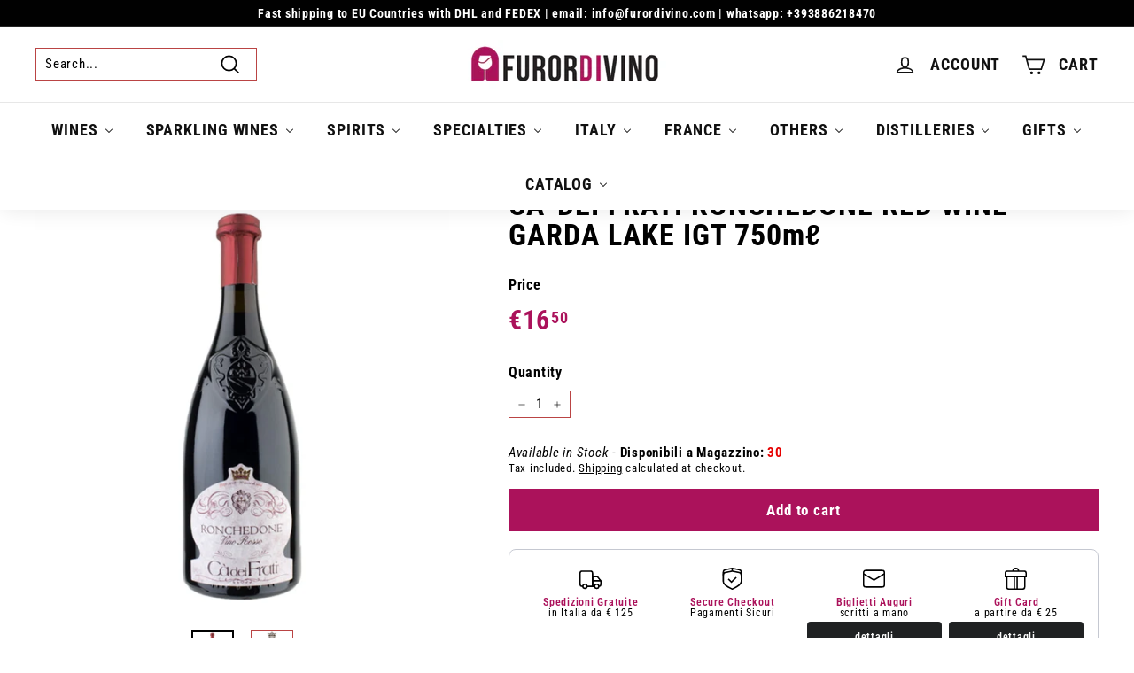

--- FILE ---
content_type: text/html; charset=utf-8
request_url: https://furordivino.com/en-ie/products/az-agricola-ca-dei-frati-ronchedone
body_size: 70859
content:
<!doctype html>
<html class="no-js" lang="en" dir="ltr">
<head>
<title>
    CA&#39; DEI FRATI RONCHEDONE RED WINE GARDA LAKE IGT 750mℓ &ndash; Furordivino</title>


<meta name="description" content="COUNTRY:Italy REGION:Lombardy TYPE:Still red wine GRAPE VARIETIES:Marzemino, Sangiovese and Cabernet 10%. VINTAGE:2022 BOTTLE SIZE:750ml ALCOHOL CONTENT:14.50 % Vol. APPEARANCE:Ca&#39; dei Frati Ronchedone shows a deep ruby red color to the eye. BOUQUET:The nose is very rich with notes of rosso fruits, macerated blueberrie">

 <script src="https://cdn.shopifycdn.net/s/files/1/0617/5385/2157/t/1/assets/zs_pub_translate_main.js"></script>
  <meta charset="utf-8">
  <meta http-equiv="X-UA-Compatible" content="IE=edge,chrome=1">
  <meta name="viewport" content="width=device-width,initial-scale=1">
  <meta name="theme-color" content="#111111">
  <link rel="canonical" href="https://furordivino.com/en-ie/products/az-agricola-ca-dei-frati-ronchedone">
  <link rel="preload" as="script" href="//furordivino.com/cdn/shop/t/4/assets/theme.js?v=111698498050620409781656438024">
  <link rel="preconnect" href="https://cdn.shopify.com">
  <link rel="preconnect" href="https://fonts.shopifycdn.com">
  <link rel="dns-prefetch" href="https://productreviews.shopifycdn.com">
  <link rel="dns-prefetch" href="https://ajax.googleapis.com">
  <link rel="dns-prefetch" href="https://maps.googleapis.com">
  <link rel="dns-prefetch" href="https://maps.gstatic.com"><link rel="shortcut icon" href="//furordivino.com/cdn/shop/files/FAVICON_32x32.png?v=1682245182" type="image/png" /><title>CA&#39; DEI FRATI RONCHEDONE RED WINE GARDA LAKE IGT 750mℓ
&ndash; Furordivino
</title>
<meta name="description" content="COUNTRY:Italy REGION:Lombardy TYPE:Still red wine GRAPE VARIETIES:Marzemino, Sangiovese and Cabernet 10%. VINTAGE:2022 BOTTLE SIZE:750ml ALCOHOL CONTENT:14.50 % Vol. APPEARANCE:Ca&#39; dei Frati Ronchedone shows a deep ruby red color to the eye. BOUQUET:The nose is very rich with notes of rosso fruits, macerated blueberrie"><meta property="og:site_name" content="Furordivino">
  <meta property="og:url" content="https://furordivino.com/en-ie/products/az-agricola-ca-dei-frati-ronchedone">
  <meta property="og:title" content="CA&#39; DEI FRATI RONCHEDONE RED WINE GARDA LAKE IGT 750mℓ">
  <meta property="og:type" content="product">
  <meta property="og:description" content="COUNTRY:Italy REGION:Lombardy TYPE:Still red wine GRAPE VARIETIES:Marzemino, Sangiovese and Cabernet 10%. VINTAGE:2022 BOTTLE SIZE:750ml ALCOHOL CONTENT:14.50 % Vol. APPEARANCE:Ca&#39; dei Frati Ronchedone shows a deep ruby red color to the eye. BOUQUET:The nose is very rich with notes of rosso fruits, macerated blueberrie"><meta property="og:image" content="http://furordivino.com/cdn/shop/files/CADEIFRATIRONCHEDONE960x960.jpg?v=1748206257">
    <meta property="og:image:secure_url" content="https://furordivino.com/cdn/shop/files/CADEIFRATIRONCHEDONE960x960.jpg?v=1748206257">
    <meta property="og:image:width" content="960">
    <meta property="og:image:height" content="960"><meta name="twitter:site" content="@">
  <meta name="twitter:card" content="summary_large_image">
  <meta name="twitter:title" content="CA' DEI FRATI RONCHEDONE RED WINE GARDA LAKE IGT 750mℓ">
  <meta name="twitter:description" content="COUNTRY:Italy REGION:Lombardy TYPE:Still red wine GRAPE VARIETIES:Marzemino, Sangiovese and Cabernet 10%. VINTAGE:2022 BOTTLE SIZE:750ml ALCOHOL CONTENT:14.50 % Vol. APPEARANCE:Ca&#39; dei Frati Ronchedone shows a deep ruby red color to the eye. BOUQUET:The nose is very rich with notes of rosso fruits, macerated blueberrie">
<link rel="stylesheet" href="//furordivino.com/cdn/shop/t/4/assets/country-flags.css"><style data-shopify>@font-face {
  font-family: "Roboto Condensed";
  font-weight: 700;
  font-style: normal;
  font-display: swap;
  src: url("//furordivino.com/cdn/fonts/roboto_condensed/robotocondensed_n7.0c73a613503672be244d2f29ab6ddd3fc3cc69ae.woff2") format("woff2"),
       url("//furordivino.com/cdn/fonts/roboto_condensed/robotocondensed_n7.ef6ece86ba55f49c27c4904a493c283a40f3a66e.woff") format("woff");
}

  @font-face {
  font-family: "Roboto Condensed";
  font-weight: 400;
  font-style: normal;
  font-display: swap;
  src: url("//furordivino.com/cdn/fonts/roboto_condensed/robotocondensed_n4.01812de96ca5a5e9d19bef3ca9cc80dd1bf6c8b8.woff2") format("woff2"),
       url("//furordivino.com/cdn/fonts/roboto_condensed/robotocondensed_n4.3930e6ddba458dc3cb725a82a2668eac3c63c104.woff") format("woff");
}


  @font-face {
  font-family: "Roboto Condensed";
  font-weight: 600;
  font-style: normal;
  font-display: swap;
  src: url("//furordivino.com/cdn/fonts/roboto_condensed/robotocondensed_n6.c516dc992de767fe135f0d2baded23e033d4e3ea.woff2") format("woff2"),
       url("//furordivino.com/cdn/fonts/roboto_condensed/robotocondensed_n6.881fbb9b185667f58f34ac71cbecd9f5ba6c3efe.woff") format("woff");
}

  @font-face {
  font-family: "Roboto Condensed";
  font-weight: 400;
  font-style: italic;
  font-display: swap;
  src: url("//furordivino.com/cdn/fonts/roboto_condensed/robotocondensed_i4.05c7f163ad2c00a3c4257606d1227691aff9070b.woff2") format("woff2"),
       url("//furordivino.com/cdn/fonts/roboto_condensed/robotocondensed_i4.04d9d87e0a45b49fc67a5b9eb5059e1540f5cda3.woff") format("woff");
}

  @font-face {
  font-family: "Roboto Condensed";
  font-weight: 600;
  font-style: italic;
  font-display: swap;
  src: url("//furordivino.com/cdn/fonts/roboto_condensed/robotocondensed_i6.c9770aa95711259894f917065fd1d7cc3bcfa122.woff2") format("woff2"),
       url("//furordivino.com/cdn/fonts/roboto_condensed/robotocondensed_i6.cc02aa89ebb03a4bf4511145d33241da8320978a.woff") format("woff");
}

</style><link href="//furordivino.com/cdn/shop/t/4/assets/theme.css?v=107401392294471379721760079777" rel="stylesheet" type="text/css" media="all" />
<style data-shopify>:root {
    --typeHeaderPrimary: "Roboto Condensed";
    --typeHeaderFallback: sans-serif;
    --typeHeaderSize: 30px;
    --typeHeaderWeight: 700;
    --typeHeaderLineHeight: 1.5;
    --typeHeaderSpacing: 0.05em;

    --typeBasePrimary:"Roboto Condensed";
    --typeBaseFallback:sans-serif;
    --typeBaseSize: 15px;
    --typeBaseWeight: 400;
    --typeBaseSpacing: 0.05em;
    --typeBaseLineHeight: 1.3;

    --colorSmallImageBg: #ffffff;
    --colorSmallImageBgDark: #f7f7f7;
    --colorLargeImageBg: #0f0f0f;
    --colorLargeImageBgLight: #303030;

    --iconWeight: 4px;
    --iconLinecaps: miter;

    
      --buttonRadius: 0px;
      --btnPadding: 11px 20px;
    

    
      --roundness: 0px;
    

    
      --gridThickness: 0px;
    

    --productTileMargin: 0%;
    --collectionTileMargin: 0%;

    --swatchSize: 40px;
  }

  @media screen and (max-width: 768px) {
    :root {
      --typeBaseSize: 13px;

      
        --roundness: 0px;
        --btnPadding: 9px 17px;
      
    }
  }</style><script>
    document.documentElement.className = document.documentElement.className.replace('no-js', 'js');

    window.theme = window.theme || {};
    theme.routes = {
      home: "/en-ie",
      collections: "/en-ie/collections",
      cart: "/en-ie/cart.js",
      cartPage: "/en-ie/cart",
      cartAdd: "/en-ie/cart/add.js",
      cartChange: "/en-ie/cart/change.js",
      search: "/en-ie/search"
    };
    theme.strings = {
      soldOut: "Sold Out",
      unavailable: "Unavailable",
      inStockLabel: "In stock, ready to ship",
      stockLabel: "Low stock - [count] items left",
      willNotShipUntil: "Ready to ship [date]",
      willBeInStockAfter: "Back in stock [date]",
      waitingForStock: "Inventory on the way",
      savePrice: "Save [saved_amount]",
      cartEmpty: "Your cart is currently empty.",
      cartTermsConfirmation: "You must agree with the terms and conditions of sales to check out",
      searchCollections: "Collections:",
      searchPages: "Pages:",
      searchArticles: "Articles:"
    };
    theme.settings = {
      dynamicVariantsEnable: true,
      cartType: "page",
      isCustomerTemplate: false,
      moneyFormat: "€{{amount_with_comma_separator}}",
      saveType: "percent",
      productImageSize: "natural",
      productImageCover: false,
      predictiveSearch: true,
      predictiveSearchType: "product,article",
      superScriptSetting: true,
      superScriptPrice: true,
      quickView: false,
      quickAdd: true,
      themeName: 'Expanse',
      themeVersion: "3.0.1"
    };
  </script>

  <script>window.performance && window.performance.mark && window.performance.mark('shopify.content_for_header.start');</script><meta name="facebook-domain-verification" content="x4nixdjs5y3lfqacbmj1hde7b7n88l">
<meta id="shopify-digital-wallet" name="shopify-digital-wallet" content="/63140167917/digital_wallets/dialog">
<meta name="shopify-checkout-api-token" content="585b4d96943fc7d9b0dc4ac3e34d8509">
<meta id="in-context-paypal-metadata" data-shop-id="63140167917" data-venmo-supported="false" data-environment="production" data-locale="en_US" data-paypal-v4="true" data-currency="EUR">
<link rel="alternate" hreflang="x-default" href="https://furordivino.com/products/az-agricola-ca-dei-frati-ronchedone">
<link rel="alternate" hreflang="it" href="https://furordivino.com/products/az-agricola-ca-dei-frati-ronchedone">
<link rel="alternate" hreflang="de" href="https://furordivino.com/de/products/az-agricola-ca-dei-frati-ronchedone">
<link rel="alternate" hreflang="es" href="https://furordivino.com/es/products/az-agricola-ca-dei-frati-ronchedone">
<link rel="alternate" hreflang="fr" href="https://furordivino.com/fr/products/az-agricola-ca-dei-frati-ronchedone">
<link rel="alternate" hreflang="en" href="https://furordivino.com/en/products/az-agricola-ca-dei-frati-ronchedone">
<link rel="alternate" hreflang="de-AT" href="https://furordivino.com/de-at/products/az-agricola-ca-dei-frati-ronchedone">
<link rel="alternate" hreflang="fr-BE" href="https://furordivino.com/fr-be/products/az-agricola-ca-dei-frati-ronchedone">
<link rel="alternate" hreflang="fr-FR" href="https://furordivino.com/fr-fr/products/az-agricola-ca-dei-frati-ronchedone">
<link rel="alternate" hreflang="de-DE" href="https://furordivino.com/de-de/products/az-agricola-ca-dei-frati-ronchedone">
<link rel="alternate" hreflang="en-IE" href="https://furordivino.com/en-ie/products/az-agricola-ca-dei-frati-ronchedone">
<link rel="alternate" hreflang="it-NL" href="https://furordivino.com/it-nl/products/az-agricola-ca-dei-frati-ronchedone">
<link rel="alternate" hreflang="it-PT" href="https://furordivino.com/it-pt/products/az-agricola-ca-dei-frati-ronchedone">
<link rel="alternate" hreflang="it-CZ" href="https://furordivino.com/it-cz/products/az-agricola-ca-dei-frati-ronchedone">
<link rel="alternate" hreflang="it-RO" href="https://furordivino.com/it-ro/products/az-agricola-ca-dei-frati-ronchedone">
<link rel="alternate" hreflang="es-ES" href="https://furordivino.com/es-es/products/az-agricola-ca-dei-frati-ronchedone">
<link rel="alternate" type="application/json+oembed" href="https://furordivino.com/en-ie/products/az-agricola-ca-dei-frati-ronchedone.oembed">
<script async="async" src="/checkouts/internal/preloads.js?locale=en-IE"></script>
<link rel="preconnect" href="https://shop.app" crossorigin="anonymous">
<script async="async" src="https://shop.app/checkouts/internal/preloads.js?locale=en-IE&shop_id=63140167917" crossorigin="anonymous"></script>
<script id="apple-pay-shop-capabilities" type="application/json">{"shopId":63140167917,"countryCode":"IT","currencyCode":"EUR","merchantCapabilities":["supports3DS"],"merchantId":"gid:\/\/shopify\/Shop\/63140167917","merchantName":"Furordivino","requiredBillingContactFields":["postalAddress","email","phone"],"requiredShippingContactFields":["postalAddress","email","phone"],"shippingType":"shipping","supportedNetworks":["visa","maestro","masterCard","amex"],"total":{"type":"pending","label":"Furordivino","amount":"1.00"},"shopifyPaymentsEnabled":true,"supportsSubscriptions":true}</script>
<script id="shopify-features" type="application/json">{"accessToken":"585b4d96943fc7d9b0dc4ac3e34d8509","betas":["rich-media-storefront-analytics"],"domain":"furordivino.com","predictiveSearch":true,"shopId":63140167917,"locale":"en"}</script>
<script>var Shopify = Shopify || {};
Shopify.shop = "furordivino.myshopify.com";
Shopify.locale = "en";
Shopify.currency = {"active":"EUR","rate":"1.0"};
Shopify.country = "IE";
Shopify.theme = {"name":"Expanse","id":133737775341,"schema_name":"Expanse","schema_version":"3.0.1","theme_store_id":902,"role":"main"};
Shopify.theme.handle = "null";
Shopify.theme.style = {"id":null,"handle":null};
Shopify.cdnHost = "furordivino.com/cdn";
Shopify.routes = Shopify.routes || {};
Shopify.routes.root = "/en-ie/";</script>
<script type="module">!function(o){(o.Shopify=o.Shopify||{}).modules=!0}(window);</script>
<script>!function(o){function n(){var o=[];function n(){o.push(Array.prototype.slice.apply(arguments))}return n.q=o,n}var t=o.Shopify=o.Shopify||{};t.loadFeatures=n(),t.autoloadFeatures=n()}(window);</script>
<script>
  window.ShopifyPay = window.ShopifyPay || {};
  window.ShopifyPay.apiHost = "shop.app\/pay";
  window.ShopifyPay.redirectState = null;
</script>
<script id="shop-js-analytics" type="application/json">{"pageType":"product"}</script>
<script defer="defer" async type="module" src="//furordivino.com/cdn/shopifycloud/shop-js/modules/v2/client.init-shop-cart-sync_WVOgQShq.en.esm.js"></script>
<script defer="defer" async type="module" src="//furordivino.com/cdn/shopifycloud/shop-js/modules/v2/chunk.common_C_13GLB1.esm.js"></script>
<script defer="defer" async type="module" src="//furordivino.com/cdn/shopifycloud/shop-js/modules/v2/chunk.modal_CLfMGd0m.esm.js"></script>
<script type="module">
  await import("//furordivino.com/cdn/shopifycloud/shop-js/modules/v2/client.init-shop-cart-sync_WVOgQShq.en.esm.js");
await import("//furordivino.com/cdn/shopifycloud/shop-js/modules/v2/chunk.common_C_13GLB1.esm.js");
await import("//furordivino.com/cdn/shopifycloud/shop-js/modules/v2/chunk.modal_CLfMGd0m.esm.js");

  window.Shopify.SignInWithShop?.initShopCartSync?.({"fedCMEnabled":true,"windoidEnabled":true});

</script>
<script>
  window.Shopify = window.Shopify || {};
  if (!window.Shopify.featureAssets) window.Shopify.featureAssets = {};
  window.Shopify.featureAssets['shop-js'] = {"shop-cart-sync":["modules/v2/client.shop-cart-sync_DuR37GeY.en.esm.js","modules/v2/chunk.common_C_13GLB1.esm.js","modules/v2/chunk.modal_CLfMGd0m.esm.js"],"init-fed-cm":["modules/v2/client.init-fed-cm_BucUoe6W.en.esm.js","modules/v2/chunk.common_C_13GLB1.esm.js","modules/v2/chunk.modal_CLfMGd0m.esm.js"],"shop-toast-manager":["modules/v2/client.shop-toast-manager_B0JfrpKj.en.esm.js","modules/v2/chunk.common_C_13GLB1.esm.js","modules/v2/chunk.modal_CLfMGd0m.esm.js"],"init-shop-cart-sync":["modules/v2/client.init-shop-cart-sync_WVOgQShq.en.esm.js","modules/v2/chunk.common_C_13GLB1.esm.js","modules/v2/chunk.modal_CLfMGd0m.esm.js"],"shop-button":["modules/v2/client.shop-button_B_U3bv27.en.esm.js","modules/v2/chunk.common_C_13GLB1.esm.js","modules/v2/chunk.modal_CLfMGd0m.esm.js"],"init-windoid":["modules/v2/client.init-windoid_DuP9q_di.en.esm.js","modules/v2/chunk.common_C_13GLB1.esm.js","modules/v2/chunk.modal_CLfMGd0m.esm.js"],"shop-cash-offers":["modules/v2/client.shop-cash-offers_BmULhtno.en.esm.js","modules/v2/chunk.common_C_13GLB1.esm.js","modules/v2/chunk.modal_CLfMGd0m.esm.js"],"pay-button":["modules/v2/client.pay-button_CrPSEbOK.en.esm.js","modules/v2/chunk.common_C_13GLB1.esm.js","modules/v2/chunk.modal_CLfMGd0m.esm.js"],"init-customer-accounts":["modules/v2/client.init-customer-accounts_jNk9cPYQ.en.esm.js","modules/v2/client.shop-login-button_DJ5ldayH.en.esm.js","modules/v2/chunk.common_C_13GLB1.esm.js","modules/v2/chunk.modal_CLfMGd0m.esm.js"],"avatar":["modules/v2/client.avatar_BTnouDA3.en.esm.js"],"checkout-modal":["modules/v2/client.checkout-modal_pBPyh9w8.en.esm.js","modules/v2/chunk.common_C_13GLB1.esm.js","modules/v2/chunk.modal_CLfMGd0m.esm.js"],"init-shop-for-new-customer-accounts":["modules/v2/client.init-shop-for-new-customer-accounts_BUoCy7a5.en.esm.js","modules/v2/client.shop-login-button_DJ5ldayH.en.esm.js","modules/v2/chunk.common_C_13GLB1.esm.js","modules/v2/chunk.modal_CLfMGd0m.esm.js"],"init-customer-accounts-sign-up":["modules/v2/client.init-customer-accounts-sign-up_CnczCz9H.en.esm.js","modules/v2/client.shop-login-button_DJ5ldayH.en.esm.js","modules/v2/chunk.common_C_13GLB1.esm.js","modules/v2/chunk.modal_CLfMGd0m.esm.js"],"init-shop-email-lookup-coordinator":["modules/v2/client.init-shop-email-lookup-coordinator_CzjY5t9o.en.esm.js","modules/v2/chunk.common_C_13GLB1.esm.js","modules/v2/chunk.modal_CLfMGd0m.esm.js"],"shop-follow-button":["modules/v2/client.shop-follow-button_CsYC63q7.en.esm.js","modules/v2/chunk.common_C_13GLB1.esm.js","modules/v2/chunk.modal_CLfMGd0m.esm.js"],"shop-login-button":["modules/v2/client.shop-login-button_DJ5ldayH.en.esm.js","modules/v2/chunk.common_C_13GLB1.esm.js","modules/v2/chunk.modal_CLfMGd0m.esm.js"],"shop-login":["modules/v2/client.shop-login_B9ccPdmx.en.esm.js","modules/v2/chunk.common_C_13GLB1.esm.js","modules/v2/chunk.modal_CLfMGd0m.esm.js"],"lead-capture":["modules/v2/client.lead-capture_D0K_KgYb.en.esm.js","modules/v2/chunk.common_C_13GLB1.esm.js","modules/v2/chunk.modal_CLfMGd0m.esm.js"],"payment-terms":["modules/v2/client.payment-terms_BWmiNN46.en.esm.js","modules/v2/chunk.common_C_13GLB1.esm.js","modules/v2/chunk.modal_CLfMGd0m.esm.js"]};
</script>
<script>(function() {
  var isLoaded = false;
  function asyncLoad() {
    if (isLoaded) return;
    isLoaded = true;
    var urls = ["https:\/\/packlink-spf-pro.appspot.com\/platform\/PRO\/checkout\/thankYouScript?v=7\u0026shop=furordivino.myshopify.com","https:\/\/app-countdown-pro.carecart.io\/lib\/stockcountdown.js?shop=furordivino.myshopify.com","https:\/\/trust.conversionbear.com\/script?app=trust_badge\u0026shop=furordivino.myshopify.com"];
    for (var i = 0; i < urls.length; i++) {
      var s = document.createElement('script');
      s.type = 'text/javascript';
      s.async = true;
      s.src = urls[i];
      var x = document.getElementsByTagName('script')[0];
      x.parentNode.insertBefore(s, x);
    }
  };
  if(window.attachEvent) {
    window.attachEvent('onload', asyncLoad);
  } else {
    window.addEventListener('load', asyncLoad, false);
  }
})();</script>
<script id="__st">var __st={"a":63140167917,"offset":3600,"reqid":"ac33cd24-522f-491b-af75-9ef21bbfd06b-1769542981","pageurl":"furordivino.com\/en-ie\/products\/az-agricola-ca-dei-frati-ronchedone","u":"073c4d7f3905","p":"product","rtyp":"product","rid":7616051609837};</script>
<script>window.ShopifyPaypalV4VisibilityTracking = true;</script>
<script id="captcha-bootstrap">!function(){'use strict';const t='contact',e='account',n='new_comment',o=[[t,t],['blogs',n],['comments',n],[t,'customer']],c=[[e,'customer_login'],[e,'guest_login'],[e,'recover_customer_password'],[e,'create_customer']],r=t=>t.map((([t,e])=>`form[action*='/${t}']:not([data-nocaptcha='true']) input[name='form_type'][value='${e}']`)).join(','),a=t=>()=>t?[...document.querySelectorAll(t)].map((t=>t.form)):[];function s(){const t=[...o],e=r(t);return a(e)}const i='password',u='form_key',d=['recaptcha-v3-token','g-recaptcha-response','h-captcha-response',i],f=()=>{try{return window.sessionStorage}catch{return}},m='__shopify_v',_=t=>t.elements[u];function p(t,e,n=!1){try{const o=window.sessionStorage,c=JSON.parse(o.getItem(e)),{data:r}=function(t){const{data:e,action:n}=t;return t[m]||n?{data:e,action:n}:{data:t,action:n}}(c);for(const[e,n]of Object.entries(r))t.elements[e]&&(t.elements[e].value=n);n&&o.removeItem(e)}catch(o){console.error('form repopulation failed',{error:o})}}const l='form_type',E='cptcha';function T(t){t.dataset[E]=!0}const w=window,h=w.document,L='Shopify',v='ce_forms',y='captcha';let A=!1;((t,e)=>{const n=(g='f06e6c50-85a8-45c8-87d0-21a2b65856fe',I='https://cdn.shopify.com/shopifycloud/storefront-forms-hcaptcha/ce_storefront_forms_captcha_hcaptcha.v1.5.2.iife.js',D={infoText:'Protected by hCaptcha',privacyText:'Privacy',termsText:'Terms'},(t,e,n)=>{const o=w[L][v],c=o.bindForm;if(c)return c(t,g,e,D).then(n);var r;o.q.push([[t,g,e,D],n]),r=I,A||(h.body.append(Object.assign(h.createElement('script'),{id:'captcha-provider',async:!0,src:r})),A=!0)});var g,I,D;w[L]=w[L]||{},w[L][v]=w[L][v]||{},w[L][v].q=[],w[L][y]=w[L][y]||{},w[L][y].protect=function(t,e){n(t,void 0,e),T(t)},Object.freeze(w[L][y]),function(t,e,n,w,h,L){const[v,y,A,g]=function(t,e,n){const i=e?o:[],u=t?c:[],d=[...i,...u],f=r(d),m=r(i),_=r(d.filter((([t,e])=>n.includes(e))));return[a(f),a(m),a(_),s()]}(w,h,L),I=t=>{const e=t.target;return e instanceof HTMLFormElement?e:e&&e.form},D=t=>v().includes(t);t.addEventListener('submit',(t=>{const e=I(t);if(!e)return;const n=D(e)&&!e.dataset.hcaptchaBound&&!e.dataset.recaptchaBound,o=_(e),c=g().includes(e)&&(!o||!o.value);(n||c)&&t.preventDefault(),c&&!n&&(function(t){try{if(!f())return;!function(t){const e=f();if(!e)return;const n=_(t);if(!n)return;const o=n.value;o&&e.removeItem(o)}(t);const e=Array.from(Array(32),(()=>Math.random().toString(36)[2])).join('');!function(t,e){_(t)||t.append(Object.assign(document.createElement('input'),{type:'hidden',name:u})),t.elements[u].value=e}(t,e),function(t,e){const n=f();if(!n)return;const o=[...t.querySelectorAll(`input[type='${i}']`)].map((({name:t})=>t)),c=[...d,...o],r={};for(const[a,s]of new FormData(t).entries())c.includes(a)||(r[a]=s);n.setItem(e,JSON.stringify({[m]:1,action:t.action,data:r}))}(t,e)}catch(e){console.error('failed to persist form',e)}}(e),e.submit())}));const S=(t,e)=>{t&&!t.dataset[E]&&(n(t,e.some((e=>e===t))),T(t))};for(const o of['focusin','change'])t.addEventListener(o,(t=>{const e=I(t);D(e)&&S(e,y())}));const B=e.get('form_key'),M=e.get(l),P=B&&M;t.addEventListener('DOMContentLoaded',(()=>{const t=y();if(P)for(const e of t)e.elements[l].value===M&&p(e,B);[...new Set([...A(),...v().filter((t=>'true'===t.dataset.shopifyCaptcha))])].forEach((e=>S(e,t)))}))}(h,new URLSearchParams(w.location.search),n,t,e,['guest_login'])})(!0,!0)}();</script>
<script integrity="sha256-4kQ18oKyAcykRKYeNunJcIwy7WH5gtpwJnB7kiuLZ1E=" data-source-attribution="shopify.loadfeatures" defer="defer" src="//furordivino.com/cdn/shopifycloud/storefront/assets/storefront/load_feature-a0a9edcb.js" crossorigin="anonymous"></script>
<script crossorigin="anonymous" defer="defer" src="//furordivino.com/cdn/shopifycloud/storefront/assets/shopify_pay/storefront-65b4c6d7.js?v=20250812"></script>
<script data-source-attribution="shopify.dynamic_checkout.dynamic.init">var Shopify=Shopify||{};Shopify.PaymentButton=Shopify.PaymentButton||{isStorefrontPortableWallets:!0,init:function(){window.Shopify.PaymentButton.init=function(){};var t=document.createElement("script");t.src="https://furordivino.com/cdn/shopifycloud/portable-wallets/latest/portable-wallets.en.js",t.type="module",document.head.appendChild(t)}};
</script>
<script data-source-attribution="shopify.dynamic_checkout.buyer_consent">
  function portableWalletsHideBuyerConsent(e){var t=document.getElementById("shopify-buyer-consent"),n=document.getElementById("shopify-subscription-policy-button");t&&n&&(t.classList.add("hidden"),t.setAttribute("aria-hidden","true"),n.removeEventListener("click",e))}function portableWalletsShowBuyerConsent(e){var t=document.getElementById("shopify-buyer-consent"),n=document.getElementById("shopify-subscription-policy-button");t&&n&&(t.classList.remove("hidden"),t.removeAttribute("aria-hidden"),n.addEventListener("click",e))}window.Shopify?.PaymentButton&&(window.Shopify.PaymentButton.hideBuyerConsent=portableWalletsHideBuyerConsent,window.Shopify.PaymentButton.showBuyerConsent=portableWalletsShowBuyerConsent);
</script>
<script data-source-attribution="shopify.dynamic_checkout.cart.bootstrap">document.addEventListener("DOMContentLoaded",(function(){function t(){return document.querySelector("shopify-accelerated-checkout-cart, shopify-accelerated-checkout")}if(t())Shopify.PaymentButton.init();else{new MutationObserver((function(e,n){t()&&(Shopify.PaymentButton.init(),n.disconnect())})).observe(document.body,{childList:!0,subtree:!0})}}));
</script>
<script id='scb4127' type='text/javascript' async='' src='https://furordivino.com/cdn/shopifycloud/privacy-banner/storefront-banner.js'></script><link id="shopify-accelerated-checkout-styles" rel="stylesheet" media="screen" href="https://furordivino.com/cdn/shopifycloud/portable-wallets/latest/accelerated-checkout-backwards-compat.css" crossorigin="anonymous">
<style id="shopify-accelerated-checkout-cart">
        #shopify-buyer-consent {
  margin-top: 1em;
  display: inline-block;
  width: 100%;
}

#shopify-buyer-consent.hidden {
  display: none;
}

#shopify-subscription-policy-button {
  background: none;
  border: none;
  padding: 0;
  text-decoration: underline;
  font-size: inherit;
  cursor: pointer;
}

#shopify-subscription-policy-button::before {
  box-shadow: none;
}

      </style>

<script>window.performance && window.performance.mark && window.performance.mark('shopify.content_for_header.end');</script>

  <script src="//furordivino.com/cdn/shop/t/4/assets/vendor-scripts-v2.js" defer="defer"></script>
  <script src="//furordivino.com/cdn/shop/t/4/assets/theme.js?v=111698498050620409781656438024" defer="defer"></script><style type='text/css'>
    :root {--delivery-country-image-url:url("https://dc.codericp.com/delivery/code_f.png");}
    .icon-ad_f{background-image:var(--delivery-country-image-url);background-position:0 0;width:20px;height:12px}.icon-ae_f{background-image:var(--delivery-country-image-url);background-position:-21px 0;width:20px;height:12px}.icon-af_f{background-image:var(--delivery-country-image-url);background-position:0 -13px;width:20px;height:12px}.icon-ag_f{background-image:var(--delivery-country-image-url);background-position:-21px -13px;width:20px;height:12px}.icon-ai_f{background-image:var(--delivery-country-image-url);background-position:0 -26px;width:20px;height:12px}.icon-al_f{background-image:var(--delivery-country-image-url);background-position:-21px -26px;width:20px;height:12px}.icon-am_f{background-image:var(--delivery-country-image-url);background-position:-42px 0;width:20px;height:12px}.icon-ao_f{background-image:var(--delivery-country-image-url);background-position:-42px -13px;width:20px;height:12px}.icon-aq_f{background-image:var(--delivery-country-image-url);background-position:-42px -26px;width:20px;height:12px}.icon-ar_f{background-image:var(--delivery-country-image-url);background-position:0 -39px;width:20px;height:12px}.icon-as_f{background-image:var(--delivery-country-image-url);background-position:-21px -39px;width:20px;height:12px}.icon-at_f{background-image:var(--delivery-country-image-url);background-position:-42px -39px;width:20px;height:12px}.icon-au_f{background-image:var(--delivery-country-image-url);background-position:-63px 0;width:20px;height:12px}.icon-aw_f{background-image:var(--delivery-country-image-url);background-position:-63px -13px;width:20px;height:12px}.icon-ax_f{background-image:var(--delivery-country-image-url);background-position:-63px -26px;width:20px;height:12px}.icon-az_f{background-image:var(--delivery-country-image-url);background-position:-63px -39px;width:20px;height:12px}.icon-ba_f{background-image:var(--delivery-country-image-url);background-position:0 -52px;width:20px;height:12px}.icon-bb_f{background-image:var(--delivery-country-image-url);background-position:-21px -52px;width:20px;height:12px}.icon-bd_f{background-image:var(--delivery-country-image-url);background-position:-42px -52px;width:20px;height:12px}.icon-be_f{background-image:var(--delivery-country-image-url);background-position:-63px -52px;width:20px;height:12px}.icon-bf_f{background-image:var(--delivery-country-image-url);background-position:0 -65px;width:20px;height:12px}.icon-bg_f{background-image:var(--delivery-country-image-url);background-position:-21px -65px;width:20px;height:12px}.icon-bh_f{background-image:var(--delivery-country-image-url);background-position:-42px -65px;width:20px;height:12px}.icon-bi_f{background-image:var(--delivery-country-image-url);background-position:-63px -65px;width:20px;height:12px}.icon-bj_f{background-image:var(--delivery-country-image-url);background-position:-84px 0;width:20px;height:12px}.icon-bl_f{background-image:var(--delivery-country-image-url);background-position:-84px -13px;width:20px;height:12px}.icon-bm_f{background-image:var(--delivery-country-image-url);background-position:-84px -26px;width:20px;height:12px}.icon-bn_f{background-image:var(--delivery-country-image-url);background-position:-84px -39px;width:20px;height:12px}.icon-bo_f{background-image:var(--delivery-country-image-url);background-position:-84px -52px;width:20px;height:12px}.icon-bq_f{background-image:var(--delivery-country-image-url);background-position:-84px -65px;width:20px;height:12px}.icon-br_f{background-image:var(--delivery-country-image-url);background-position:0 -78px;width:20px;height:12px}.icon-bs_f{background-image:var(--delivery-country-image-url);background-position:-21px -78px;width:20px;height:12px}.icon-bt_f{background-image:var(--delivery-country-image-url);background-position:-42px -78px;width:20px;height:12px}.icon-bv_f{background-image:var(--delivery-country-image-url);background-position:-63px -78px;width:20px;height:12px}.icon-bw_f{background-image:var(--delivery-country-image-url);background-position:-84px -78px;width:20px;height:12px}.icon-by_f{background-image:var(--delivery-country-image-url);background-position:0 -91px;width:20px;height:12px}.icon-bz_f{background-image:var(--delivery-country-image-url);background-position:-21px -91px;width:20px;height:12px}.icon-ca_f{background-image:var(--delivery-country-image-url);background-position:-42px -91px;width:20px;height:12px}.icon-cc_f{background-image:var(--delivery-country-image-url);background-position:-63px -91px;width:20px;height:12px}.icon-cd_f{background-image:var(--delivery-country-image-url);background-position:-84px -91px;width:20px;height:12px}.icon-cf_f{background-image:var(--delivery-country-image-url);background-position:-105px 0;width:20px;height:12px}.icon-cg_f{background-image:var(--delivery-country-image-url);background-position:-105px -13px;width:20px;height:12px}.icon-ch_f{background-image:var(--delivery-country-image-url);background-position:-105px -26px;width:20px;height:12px}.icon-ci_f{background-image:var(--delivery-country-image-url);background-position:-105px -39px;width:20px;height:12px}.icon-ck_f{background-image:var(--delivery-country-image-url);background-position:-105px -52px;width:20px;height:12px}.icon-cl_f{background-image:var(--delivery-country-image-url);background-position:-105px -65px;width:20px;height:12px}.icon-cm_f{background-image:var(--delivery-country-image-url);background-position:-105px -78px;width:20px;height:12px}.icon-cn_f{background-image:var(--delivery-country-image-url);background-position:-105px -91px;width:20px;height:12px}.icon-co_f{background-image:var(--delivery-country-image-url);background-position:0 -104px;width:20px;height:12px}.icon-cr_f{background-image:var(--delivery-country-image-url);background-position:-21px -104px;width:20px;height:12px}.icon-cu_f{background-image:var(--delivery-country-image-url);background-position:-42px -104px;width:20px;height:12px}.icon-cv_f{background-image:var(--delivery-country-image-url);background-position:-63px -104px;width:20px;height:12px}.icon-cw_f{background-image:var(--delivery-country-image-url);background-position:-84px -104px;width:20px;height:12px}.icon-cx_f{background-image:var(--delivery-country-image-url);background-position:-105px -104px;width:20px;height:12px}.icon-cy_f{background-image:var(--delivery-country-image-url);background-position:-126px 0;width:20px;height:12px}.icon-cz_f{background-image:var(--delivery-country-image-url);background-position:-126px -13px;width:20px;height:12px}.icon-de_f{background-image:var(--delivery-country-image-url);background-position:-126px -26px;width:20px;height:12px}.icon-dj_f{background-image:var(--delivery-country-image-url);background-position:-126px -39px;width:20px;height:12px}.icon-dk_f{background-image:var(--delivery-country-image-url);background-position:-126px -52px;width:20px;height:12px}.icon-dm_f{background-image:var(--delivery-country-image-url);background-position:-126px -65px;width:20px;height:12px}.icon-do_f{background-image:var(--delivery-country-image-url);background-position:-126px -78px;width:20px;height:12px}.icon-dz_f{background-image:var(--delivery-country-image-url);background-position:-126px -91px;width:20px;height:12px}.icon-ec_f{background-image:var(--delivery-country-image-url);background-position:-126px -104px;width:20px;height:12px}.icon-ee_f{background-image:var(--delivery-country-image-url);background-position:0 -117px;width:20px;height:12px}.icon-eg_f{background-image:var(--delivery-country-image-url);background-position:-21px -117px;width:20px;height:12px}.icon-eh_f{background-image:var(--delivery-country-image-url);background-position:-42px -117px;width:20px;height:12px}.icon-er_f{background-image:var(--delivery-country-image-url);background-position:-63px -117px;width:20px;height:12px}.icon-es_f{background-image:var(--delivery-country-image-url);background-position:-84px -117px;width:20px;height:12px}.icon-et_f{background-image:var(--delivery-country-image-url);background-position:-105px -117px;width:20px;height:12px}.icon-fi_f{background-image:var(--delivery-country-image-url);background-position:-126px -117px;width:20px;height:12px}.icon-fj_f{background-image:var(--delivery-country-image-url);background-position:0 -130px;width:20px;height:12px}.icon-fk_f{background-image:var(--delivery-country-image-url);background-position:-21px -130px;width:20px;height:12px}.icon-fm_f{background-image:var(--delivery-country-image-url);background-position:-42px -130px;width:20px;height:12px}.icon-fo_f{background-image:var(--delivery-country-image-url);background-position:-63px -130px;width:20px;height:12px}.icon-fr_f{background-image:var(--delivery-country-image-url);background-position:-84px -130px;width:20px;height:12px}.icon-ga_f{background-image:var(--delivery-country-image-url);background-position:-105px -130px;width:20px;height:12px}.icon-gb_f{background-image:var(--delivery-country-image-url);background-position:-126px -130px;width:20px;height:12px}.icon-gd_f{background-image:var(--delivery-country-image-url);background-position:-147px 0;width:20px;height:12px}.icon-ge_f{background-image:var(--delivery-country-image-url);background-position:-147px -13px;width:20px;height:12px}.icon-gf_f{background-image:var(--delivery-country-image-url);background-position:-147px -26px;width:20px;height:12px}.icon-gg_f{background-image:var(--delivery-country-image-url);background-position:-147px -39px;width:20px;height:12px}.icon-gh_f{background-image:var(--delivery-country-image-url);background-position:-147px -52px;width:20px;height:12px}.icon-gi_f{background-image:var(--delivery-country-image-url);background-position:-147px -65px;width:20px;height:12px}.icon-gl_f{background-image:var(--delivery-country-image-url);background-position:-147px -78px;width:20px;height:12px}.icon-gm_f{background-image:var(--delivery-country-image-url);background-position:-147px -91px;width:20px;height:12px}.icon-gn_f{background-image:var(--delivery-country-image-url);background-position:-147px -104px;width:20px;height:12px}.icon-gp_f{background-image:var(--delivery-country-image-url);background-position:-147px -117px;width:20px;height:12px}.icon-gq_f{background-image:var(--delivery-country-image-url);background-position:-147px -130px;width:20px;height:12px}.icon-gr_f{background-image:var(--delivery-country-image-url);background-position:0 -143px;width:20px;height:12px}.icon-gs_f{background-image:var(--delivery-country-image-url);background-position:-21px -143px;width:20px;height:12px}.icon-gt_f{background-image:var(--delivery-country-image-url);background-position:-42px -143px;width:20px;height:12px}.icon-gu_f{background-image:var(--delivery-country-image-url);background-position:-63px -143px;width:20px;height:12px}.icon-gw_f{background-image:var(--delivery-country-image-url);background-position:-84px -143px;width:20px;height:12px}.icon-gy_f{background-image:var(--delivery-country-image-url);background-position:-105px -143px;width:20px;height:12px}.icon-hk_f{background-image:var(--delivery-country-image-url);background-position:-126px -143px;width:20px;height:12px}.icon-hm_f{background-image:var(--delivery-country-image-url);background-position:-147px -143px;width:20px;height:12px}.icon-hn_f{background-image:var(--delivery-country-image-url);background-position:-168px 0;width:20px;height:12px}.icon-hr_f{background-image:var(--delivery-country-image-url);background-position:-168px -13px;width:20px;height:12px}.icon-ht_f{background-image:var(--delivery-country-image-url);background-position:-168px -26px;width:20px;height:12px}.icon-hu_f{background-image:var(--delivery-country-image-url);background-position:-168px -39px;width:20px;height:12px}.icon-id_f{background-image:var(--delivery-country-image-url);background-position:-168px -52px;width:20px;height:12px}.icon-ie_f{background-image:var(--delivery-country-image-url);background-position:-168px -65px;width:20px;height:12px}.icon-il_f{background-image:var(--delivery-country-image-url);background-position:-168px -78px;width:20px;height:12px}.icon-im_f{background-image:var(--delivery-country-image-url);background-position:-168px -91px;width:20px;height:12px}.icon-in_f{background-image:var(--delivery-country-image-url);background-position:-168px -104px;width:20px;height:12px}.icon-io_f{background-image:var(--delivery-country-image-url);background-position:-168px -117px;width:20px;height:12px}.icon-iq_f{background-image:var(--delivery-country-image-url);background-position:-168px -130px;width:20px;height:12px}.icon-ir_f{background-image:var(--delivery-country-image-url);background-position:-168px -143px;width:20px;height:12px}.icon-is_f{background-image:var(--delivery-country-image-url);background-position:0 -156px;width:20px;height:12px}.icon-it_f{background-image:var(--delivery-country-image-url);background-position:-21px -156px;width:20px;height:12px}.icon-je_f{background-image:var(--delivery-country-image-url);background-position:-42px -156px;width:20px;height:12px}.icon-jm_f{background-image:var(--delivery-country-image-url);background-position:-63px -156px;width:20px;height:12px}.icon-jo_f{background-image:var(--delivery-country-image-url);background-position:-84px -156px;width:20px;height:12px}.icon-jp_f{background-image:var(--delivery-country-image-url);background-position:-105px -156px;width:20px;height:12px}.icon-ke_f{background-image:var(--delivery-country-image-url);background-position:-126px -156px;width:20px;height:12px}.icon-kg_f{background-image:var(--delivery-country-image-url);background-position:-147px -156px;width:20px;height:12px}.icon-kh_f{background-image:var(--delivery-country-image-url);background-position:-168px -156px;width:20px;height:12px}.icon-ki_f{background-image:var(--delivery-country-image-url);background-position:0 -169px;width:20px;height:12px}.icon-km_f{background-image:var(--delivery-country-image-url);background-position:-21px -169px;width:20px;height:12px}.icon-kn_f{background-image:var(--delivery-country-image-url);background-position:-42px -169px;width:20px;height:12px}.icon-kp_f{background-image:var(--delivery-country-image-url);background-position:-63px -169px;width:20px;height:12px}.icon-kr_f{background-image:var(--delivery-country-image-url);background-position:-84px -169px;width:20px;height:12px}.icon-kw_f{background-image:var(--delivery-country-image-url);background-position:-105px -169px;width:20px;height:12px}.icon-ky_f{background-image:var(--delivery-country-image-url);background-position:-126px -169px;width:20px;height:12px}.icon-kz_f{background-image:var(--delivery-country-image-url);background-position:-147px -169px;width:20px;height:12px}.icon-la_f{background-image:var(--delivery-country-image-url);background-position:-168px -169px;width:20px;height:12px}.icon-lb_f{background-image:var(--delivery-country-image-url);background-position:-189px 0;width:20px;height:12px}.icon-lc_f{background-image:var(--delivery-country-image-url);background-position:-189px -13px;width:20px;height:12px}.icon-li_f{background-image:var(--delivery-country-image-url);background-position:-189px -26px;width:20px;height:12px}.icon-lk_f{background-image:var(--delivery-country-image-url);background-position:-189px -39px;width:20px;height:12px}.icon-lr_f{background-image:var(--delivery-country-image-url);background-position:-189px -52px;width:20px;height:12px}.icon-ls_f{background-image:var(--delivery-country-image-url);background-position:-189px -65px;width:20px;height:12px}.icon-lt_f{background-image:var(--delivery-country-image-url);background-position:-189px -78px;width:20px;height:12px}.icon-lu_f{background-image:var(--delivery-country-image-url);background-position:-189px -91px;width:20px;height:12px}.icon-lv_f{background-image:var(--delivery-country-image-url);background-position:-189px -104px;width:20px;height:12px}.icon-ly_f{background-image:var(--delivery-country-image-url);background-position:-189px -117px;width:20px;height:12px}.icon-ma_f{background-image:var(--delivery-country-image-url);background-position:-189px -130px;width:20px;height:12px}.icon-mc_f{background-image:var(--delivery-country-image-url);background-position:-189px -143px;width:20px;height:12px}.icon-md_f{background-image:var(--delivery-country-image-url);background-position:-189px -156px;width:20px;height:12px}.icon-me_f{background-image:var(--delivery-country-image-url);background-position:-189px -169px;width:20px;height:12px}.icon-mf_f{background-image:var(--delivery-country-image-url);background-position:0 -182px;width:20px;height:12px}.icon-mg_f{background-image:var(--delivery-country-image-url);background-position:-21px -182px;width:20px;height:12px}.icon-mh_f{background-image:var(--delivery-country-image-url);background-position:-42px -182px;width:20px;height:12px}.icon-mk_f{background-image:var(--delivery-country-image-url);background-position:-63px -182px;width:20px;height:12px}.icon-ml_f{background-image:var(--delivery-country-image-url);background-position:-84px -182px;width:20px;height:12px}.icon-mm_f{background-image:var(--delivery-country-image-url);background-position:-105px -182px;width:20px;height:12px}.icon-mn_f{background-image:var(--delivery-country-image-url);background-position:-126px -182px;width:20px;height:12px}.icon-mo_f{background-image:var(--delivery-country-image-url);background-position:-147px -182px;width:20px;height:12px}.icon-mp_f{background-image:var(--delivery-country-image-url);background-position:-168px -182px;width:20px;height:12px}.icon-mq_f{background-image:var(--delivery-country-image-url);background-position:-189px -182px;width:20px;height:12px}.icon-mr_f{background-image:var(--delivery-country-image-url);background-position:0 -195px;width:20px;height:12px}.icon-ms_f{background-image:var(--delivery-country-image-url);background-position:-21px -195px;width:20px;height:12px}.icon-mt_f{background-image:var(--delivery-country-image-url);background-position:-42px -195px;width:20px;height:12px}.icon-mu_f{background-image:var(--delivery-country-image-url);background-position:-63px -195px;width:20px;height:12px}.icon-mv_f{background-image:var(--delivery-country-image-url);background-position:-84px -195px;width:20px;height:12px}.icon-mw_f{background-image:var(--delivery-country-image-url);background-position:-105px -195px;width:20px;height:12px}.icon-mx_f{background-image:var(--delivery-country-image-url);background-position:-126px -195px;width:20px;height:12px}.icon-my_f{background-image:var(--delivery-country-image-url);background-position:-147px -195px;width:20px;height:12px}.icon-mz_f{background-image:var(--delivery-country-image-url);background-position:-168px -195px;width:20px;height:12px}.icon-na_f{background-image:var(--delivery-country-image-url);background-position:-189px -195px;width:20px;height:12px}.icon-nc_f{background-image:var(--delivery-country-image-url);background-position:-210px 0;width:20px;height:12px}.icon-ne_f{background-image:var(--delivery-country-image-url);background-position:-210px -13px;width:20px;height:12px}.icon-nf_f{background-image:var(--delivery-country-image-url);background-position:-210px -26px;width:20px;height:12px}.icon-ng_f{background-image:var(--delivery-country-image-url);background-position:-210px -39px;width:20px;height:12px}.icon-ni_f{background-image:var(--delivery-country-image-url);background-position:-210px -52px;width:20px;height:12px}.icon-nl_f{background-image:var(--delivery-country-image-url);background-position:-210px -65px;width:20px;height:12px}.icon-no_f{background-image:var(--delivery-country-image-url);background-position:-210px -78px;width:20px;height:12px}.icon-np_f{background-image:var(--delivery-country-image-url);background-position:-210px -91px;width:20px;height:12px}.icon-nr_f{background-image:var(--delivery-country-image-url);background-position:-210px -104px;width:20px;height:12px}.icon-nu_f{background-image:var(--delivery-country-image-url);background-position:-210px -117px;width:20px;height:12px}.icon-nz_f{background-image:var(--delivery-country-image-url);background-position:-210px -130px;width:20px;height:12px}.icon-om_f{background-image:var(--delivery-country-image-url);background-position:-210px -143px;width:20px;height:12px}.icon-pa_f{background-image:var(--delivery-country-image-url);background-position:-210px -156px;width:20px;height:12px}.icon-pe_f{background-image:var(--delivery-country-image-url);background-position:-210px -169px;width:20px;height:12px}.icon-pf_f{background-image:var(--delivery-country-image-url);background-position:-210px -182px;width:20px;height:12px}.icon-pg_f{background-image:var(--delivery-country-image-url);background-position:-210px -195px;width:20px;height:12px}.icon-ph_f{background-image:var(--delivery-country-image-url);background-position:0 -208px;width:20px;height:12px}.icon-pk_f{background-image:var(--delivery-country-image-url);background-position:-21px -208px;width:20px;height:12px}.icon-pl_f{background-image:var(--delivery-country-image-url);background-position:-42px -208px;width:20px;height:12px}.icon-pm_f{background-image:var(--delivery-country-image-url);background-position:-63px -208px;width:20px;height:12px}.icon-pn_f{background-image:var(--delivery-country-image-url);background-position:-84px -208px;width:20px;height:12px}.icon-pr_f{background-image:var(--delivery-country-image-url);background-position:-105px -208px;width:20px;height:12px}.icon-ps_f{background-image:var(--delivery-country-image-url);background-position:-126px -208px;width:20px;height:12px}.icon-pt_f{background-image:var(--delivery-country-image-url);background-position:-147px -208px;width:20px;height:12px}.icon-pw_f{background-image:var(--delivery-country-image-url);background-position:-168px -208px;width:20px;height:12px}.icon-py_f{background-image:var(--delivery-country-image-url);background-position:-189px -208px;width:20px;height:12px}.icon-qa_f{background-image:var(--delivery-country-image-url);background-position:-210px -208px;width:20px;height:12px}.icon-re_f{background-image:var(--delivery-country-image-url);background-position:-231px 0;width:20px;height:12px}.icon-ro_f{background-image:var(--delivery-country-image-url);background-position:-231px -13px;width:20px;height:12px}.icon-rs_f{background-image:var(--delivery-country-image-url);background-position:-231px -26px;width:20px;height:12px}.icon-ru_f{background-image:var(--delivery-country-image-url);background-position:-231px -39px;width:20px;height:12px}.icon-rw_f{background-image:var(--delivery-country-image-url);background-position:-231px -52px;width:20px;height:12px}.icon-sa_f{background-image:var(--delivery-country-image-url);background-position:-231px -65px;width:20px;height:12px}.icon-sb_f{background-image:var(--delivery-country-image-url);background-position:-231px -78px;width:20px;height:12px}.icon-sc_f{background-image:var(--delivery-country-image-url);background-position:-231px -91px;width:20px;height:12px}.icon-sd_f{background-image:var(--delivery-country-image-url);background-position:-231px -104px;width:20px;height:12px}.icon-se_f{background-image:var(--delivery-country-image-url);background-position:-231px -117px;width:20px;height:12px}.icon-sg_f{background-image:var(--delivery-country-image-url);background-position:-231px -130px;width:20px;height:12px}.icon-sh_f{background-image:var(--delivery-country-image-url);background-position:-231px -143px;width:20px;height:12px}.icon-si_f{background-image:var(--delivery-country-image-url);background-position:-231px -156px;width:20px;height:12px}.icon-sj_f{background-image:var(--delivery-country-image-url);background-position:-231px -169px;width:20px;height:12px}.icon-sk_f{background-image:var(--delivery-country-image-url);background-position:-231px -182px;width:20px;height:12px}.icon-sl_f{background-image:var(--delivery-country-image-url);background-position:-231px -195px;width:20px;height:12px}.icon-sm_f{background-image:var(--delivery-country-image-url);background-position:-231px -208px;width:20px;height:12px}.icon-sn_f{background-image:var(--delivery-country-image-url);background-position:0 -221px;width:20px;height:12px}.icon-so_f{background-image:var(--delivery-country-image-url);background-position:-21px -221px;width:20px;height:12px}.icon-sr_f{background-image:var(--delivery-country-image-url);background-position:-42px -221px;width:20px;height:12px}.icon-ss_f{background-image:var(--delivery-country-image-url);background-position:-63px -221px;width:20px;height:12px}.icon-st_f{background-image:var(--delivery-country-image-url);background-position:-84px -221px;width:20px;height:12px}.icon-sv_f{background-image:var(--delivery-country-image-url);background-position:-105px -221px;width:20px;height:12px}.icon-sx_f{background-image:var(--delivery-country-image-url);background-position:-126px -221px;width:20px;height:12px}.icon-sy_f{background-image:var(--delivery-country-image-url);background-position:-147px -221px;width:20px;height:12px}.icon-sz_f{background-image:var(--delivery-country-image-url);background-position:-168px -221px;width:20px;height:12px}.icon-tc_f{background-image:var(--delivery-country-image-url);background-position:-189px -221px;width:20px;height:12px}.icon-td_f{background-image:var(--delivery-country-image-url);background-position:-210px -221px;width:20px;height:12px}.icon-tf_f{background-image:var(--delivery-country-image-url);background-position:-231px -221px;width:20px;height:12px}.icon-tg_f{background-image:var(--delivery-country-image-url);background-position:0 -234px;width:20px;height:12px}.icon-th_f{background-image:var(--delivery-country-image-url);background-position:-21px -234px;width:20px;height:12px}.icon-tj_f{background-image:var(--delivery-country-image-url);background-position:-42px -234px;width:20px;height:12px}.icon-tk_f{background-image:var(--delivery-country-image-url);background-position:-63px -234px;width:20px;height:12px}.icon-tl_f{background-image:var(--delivery-country-image-url);background-position:-84px -234px;width:20px;height:12px}.icon-tm_f{background-image:var(--delivery-country-image-url);background-position:-105px -234px;width:20px;height:12px}.icon-tn_f{background-image:var(--delivery-country-image-url);background-position:-126px -234px;width:20px;height:12px}.icon-to_f{background-image:var(--delivery-country-image-url);background-position:-147px -234px;width:20px;height:12px}.icon-tr_f{background-image:var(--delivery-country-image-url);background-position:-168px -234px;width:20px;height:12px}.icon-tt_f{background-image:var(--delivery-country-image-url);background-position:-189px -234px;width:20px;height:12px}.icon-tv_f{background-image:var(--delivery-country-image-url);background-position:-210px -234px;width:20px;height:12px}.icon-tw_f{background-image:var(--delivery-country-image-url);background-position:-231px -234px;width:20px;height:12px}.icon-tz_f{background-image:var(--delivery-country-image-url);background-position:-252px 0;width:20px;height:12px}.icon-ua_f{background-image:var(--delivery-country-image-url);background-position:-252px -13px;width:20px;height:12px}.icon-ug_f{background-image:var(--delivery-country-image-url);background-position:-252px -26px;width:20px;height:12px}.icon-um_f{background-image:var(--delivery-country-image-url);background-position:-252px -39px;width:20px;height:12px}.icon-us_f{background-image:var(--delivery-country-image-url);background-position:-252px -52px;width:20px;height:12px}.icon-uy_f{background-image:var(--delivery-country-image-url);background-position:-252px -65px;width:20px;height:12px}.icon-uz_f{background-image:var(--delivery-country-image-url);background-position:-252px -78px;width:20px;height:12px}.icon-va_f{background-image:var(--delivery-country-image-url);background-position:-252px -91px;width:20px;height:12px}.icon-vc_f{background-image:var(--delivery-country-image-url);background-position:-252px -104px;width:20px;height:12px}.icon-ve_f{background-image:var(--delivery-country-image-url);background-position:-252px -117px;width:20px;height:12px}.icon-vg_f{background-image:var(--delivery-country-image-url);background-position:-252px -130px;width:20px;height:12px}.icon-vi_f{background-image:var(--delivery-country-image-url);background-position:-252px -143px;width:20px;height:12px}.icon-vn_f{background-image:var(--delivery-country-image-url);background-position:-252px -156px;width:20px;height:12px}.icon-vu_f{background-image:var(--delivery-country-image-url);background-position:-252px -169px;width:20px;height:12px}.icon-wf_f{background-image:var(--delivery-country-image-url);background-position:-252px -182px;width:20px;height:12px}.icon-ws_f{background-image:var(--delivery-country-image-url);background-position:-252px -195px;width:20px;height:12px}.icon-xk_f{background-image:var(--delivery-country-image-url);background-position:-252px -208px;width:20px;height:12px}.icon-ye_f{background-image:var(--delivery-country-image-url);background-position:-252px -221px;width:20px;height:12px}.icon-yt_f{background-image:var(--delivery-country-image-url);background-position:-252px -234px;width:20px;height:12px}.icon-za_f{background-image:var(--delivery-country-image-url);background-position:0 -247px;width:20px;height:12px}.icon-zm_f{background-image:var(--delivery-country-image-url);background-position:-21px -247px;width:20px;height:12px}.icon-zw_f{background-image:var(--delivery-country-image-url);background-position:-42px -247px;width:20px;height:12px}
</style>
<script>
    window.deliveryCommon = window.deliveryCommon || {};
    window.deliveryCommon.setting = {};
    Object.assign(window.deliveryCommon.setting, {
        "shop_currency_code__ed": 'EUR' || 'USD',
        "shop_locale_code__ed": 'en' || 'en',
        "shop_domain__ed":  'furordivino.myshopify.com',
        "product_available__ed": 'true',
    });
    window.deliveryED = window.deliveryED || {};
    window.deliveryED.setting = {};
    Object.assign(window.deliveryED.setting, {
        "delivery__app_setting": {"main_delivery_setting":{"is_active":1,"order_delivery_info":"\u003cp style=\"text-align:left;\" size=\"5\" _root=\"[object Object]\" __ownerid=\"undefined\" __hash=\"undefined\" __altered=\"false\"\u003e\u003cspan style=\"font-size:14px\"\u003e\u003cspan style=\"line-height:1.5\"\u003e\u003cstrong\u003e\u003cspan style=\"color:#003ba5\"\u003eSPEDIZIONE STANDARD\u003c\/span\u003e\u003c\/strong\u003e: consegna stimata tra il \u003cstrong\u003e{order_delivered_minimum_date} \u003c\/strong\u003ee il\u003cstrong\u003e {order_delivered_maximum_date}\u003c\/strong\u003e\u003c\/span\u003e\u003c\/span\u003e\u003c\/p\u003e\u003cp style=\"text-align:left;\" size=\"5\" _root=\"[object Object]\" __ownerid=\"undefined\" __hash=\"undefined\" __altered=\"false\"\u003e\u003cspan style=\"line-height:1.5\"\u003e\u003cspan style=\"font-size:14px\"\u003e\u003cstrong\u003e\u003cspan style=\"color:#f32784\"\u003eSPEDIZIONE EXPRESS\u003c\/span\u003e\u003c\/strong\u003e\u003cspan style=\"color:#000000\"\u003e: \u003c\/span\u003econsegna stimata entro il \u003cstrong\u003e{order_ready_maximum_date}\u003c\/strong\u003e\u003c\/span\u003e\u003c\/span\u003e\u003c\/p\u003e\u003cp\u003e\u003cspan style=\"line-height:1.5\"\u003e\u003cstrong\u003e{country_flag} ITALIA + ISOLE: \u003c\/strong\u003espedizione gratuita per ordini superiori a \u003cstrong\u003e€ 120\u003c\/strong\u003e\u003c\/span\u003e\u003c\/p\u003e\u003cp style=\"text-align:left;\" size=\"5\" _root=\"[object Object]\" __ownerid=\"undefined\" __hash=\"undefined\" __altered=\"false\"\u003e\u003cspan style=\"line-height:1.5\"\u003e\u003cstrong\u003eZona Alto Vicentino:\u003c\/strong\u003e consegne giornaliere gratuite per ordini superiori a \u003cstrong\u003e€ 30\u003c\/strong\u003e\u003c\/span\u003e\u003c\/p\u003e\u003cp\u003e \u003c\/p\u003e","out_of_stock_mode":0,"out_of_stock_info":"\u003cp\u003e\u003c\/p\u003e","order_progress_bar_mode":1,"order_progress_setting":{"ordered":{"svg_number":1,"title":"Data Ordine","tips_description":"After you place the order, we will need 1-3 days to prepare the shipment"},"order_ready":{"svg_number":4,"is_active":1,"title":"Partenza Spedizione","date_title":"{order_ready_minimum_date} - {order_ready_maximum_date}","tips_description":"Orders will start to be shipped"},"order_delivered":{"svg_number":10,"title":"Consegna","date_title":"{order_delivered_minimum_date} - {order_delivered_maximum_date}","tips_description":"Estimated arrival date range：{order_delivered_minimum_date} - {order_delivered_maximum_date}"}},"order_delivery_work_week":[0,1,1,1,1,1,0],"order_delivery_day_range":[2,4],"order_delivery_calc_method":0,"order_ready_work_week":[0,1,1,1,1,1,0],"order_ready_day_range":[0,2],"order_ready_calc_method":2,"order_delivery_date_format":15,"delivery_date_custom_format":"{month_local} {day}","delivery_date_format_month_translate":["Jan","Feb","Mar","Apr","May","Jun","Jul","Aug","Sep","Oct","Nov","Dec"],"delivery_date_format_week_translate":["Sun","Mon","Tues","Wed","Thur","Fri","Sat"],"order_delivery_countdown_format":9,"delivery_countdown_custom_format":"{hours} {hours_local} {minutes} {minutes_local} {seconds} {seconds_local}","countdown_format_translate":["Hours","Minutes","Seconds"],"delivery_countdown_format_zero":0,"countdown_cutoff_hour":12,"countdown_cutoff_minute":0,"timezone_mode":0,"timezone":1,"widget_layout_mode":2,"widget_placement_method":0,"widget_placement_position":0,"widget_placement_page":0,"widget_margin":[12,0,0,0],"message_text_widget_appearance_setting":{"border":{"border_width":2,"border_radius":4,"border_line":6},"color":{"text_color":"#000000","background_color":"#FFFFFF","border_color":"#E2E2E2"},"other":{"margin":[0,0,0,0],"padding":[10,10,10,10]}},"progress_bar_widget_appearance_setting":{"color":{"basic":{"icon_color":"#000000","icon_background_color":"#FFFFFF","order_status_title_color":"#000000","date_title_color":"#000000"},"advanced":{"order_status_title_color":"#000000","progress_line_color":"#000000","date_title_color":"#000000","description_tips_background_color":"#000000","icon_background_color":"#000000","icon_color":"#FFFFFF","description_tips_color":"#FFFFFF"}},"font":{"icon_font":20,"order_status_title_font":14,"date_title_font":14,"description_tips_font":14},"other":{"margin":[8,0,0,0]}},"cart_form_position":0,"cart_checkout_status":0,"cart_checkout_title":"Estimated between","cart_checkout_description":"{order_delivered_minimum_date} and {order_delivered_maximum_date}","widget_custom_css":""}},
        "delivery__pro_setting": {"product_delivery_setting":{"is_add":1,"order_delivery_info":"\u003cspan style=\"display:block;text-align:left;\" size=\"5\" _root=\"[object Object]\" __ownerid=\"undefined\" __hash=\"undefined\" __altered=\"false\"\u003e\u003cspan style=\"font-size:14px\"\u003e\u003cspan style=\"line-height:1.5\"\u003e\u003cstrong\u003e\u003cspan style=\"color:#003ba5\"\u003eSPEDIZIONE STANDARD\u003c\/span\u003e\u003c\/strong\u003e: consegna stimata tra il \u003cstrong\u003e{order_delivered_minimum_date} \u003c\/strong\u003ee il\u003cstrong\u003e {order_delivered_maximum_date}\u003c\/strong\u003e\u003c\/span\u003e\u003c\/span\u003e\u003c\/span\u003e\u003cspan style=\"display:block;text-align:left;\" size=\"5\" _root=\"[object Object]\" __ownerid=\"undefined\" __hash=\"undefined\" __altered=\"false\"\u003e\u003cspan style=\"line-height:1.5\"\u003e\u003cspan style=\"font-size:14px\"\u003e\u003cstrong\u003e\u003cspan style=\"color:#f32784\"\u003eSPEDIZIONE EXPRESS\u003c\/span\u003e\u003c\/strong\u003e\u003cspan style=\"color:#000000\"\u003e: \u003c\/span\u003econsegna stimata entro il \u003cstrong\u003e{order_ready_minimum_date}\u003c\/strong\u003e\u003c\/span\u003e\u003c\/span\u003e\u003c\/span\u003e\u003cspan style=\"display:block\"\u003e\u003cspan style=\"line-height:1.5\"\u003e\u003cstrong\u003e{country_flag} ITALIA + ISOLE: \u003c\/strong\u003espedizione gratuita per ordini superiori a \u003cstrong\u003e€ 120\u003c\/strong\u003e\u003c\/span\u003e\u003c\/span\u003e\u003cspan style=\"display:block;text-align:left;\" size=\"5\" _root=\"[object Object]\" __ownerid=\"undefined\" __hash=\"undefined\" __altered=\"false\"\u003e\u003cspan style=\"line-height:1.5\"\u003e\u003cstrong\u003eZona Alto Vicentino:\u003c\/strong\u003e consegne giornaliere gratuite per ordini superiori a \u003cstrong\u003e€ 30\u003c\/strong\u003e\u003c\/span\u003e\u003c\/span\u003e\u003cspan style=\"display:block\"\u003e \u003c\/span\u003e","out_of_stock_info":"\u003cspan style=\"display:block\"\u003e\u003c\/span\u003e","out_of_stock_mode":0,"order_progress_bar_mode":1,"order_progress_setting":{"ordered":{"svg_number":1,"title":"Data Ordine","tips_description":"After you place the order, we will need 1-3 days to prepare the shipment"},"order_ready":{"svg_number":4,"is_active":1,"title":"Partenza Spedizione","date_title":"{order_ready_minimum_date} - {order_ready_maximum_date}","tips_description":"Orders will start to be shipped"},"order_delivered":{"svg_number":10,"title":"Consegna","date_title":"{order_delivered_minimum_date} - {order_delivered_maximum_date}","tips_description":"Estimated arrival date range：{order_delivered_minimum_date} - {order_delivered_maximum_date}"}},"order_delivery_work_week":[0,1,1,1,1,1,0],"order_delivery_day_range":[2,4],"order_delivery_calc_method":0,"order_ready_work_week":[0,1,1,1,1,1,0],"order_ready_day_range":[2,3],"order_ready_calc_method":1,"holiday":[],"widget_display_status":0,"widget_layout_mode":2,"cart_checkout_status":0,"cart_checkout_title":"Estimated between","cart_checkout_description":"{order_delivered_minimum_date} and {order_delivered_maximum_date}"}},
        "delivery__cate_setting": null
    });
</script> <!-- BEGIN app block: shopify://apps/buddha-mega-menu-navigation/blocks/megamenu/dbb4ce56-bf86-4830-9b3d-16efbef51c6f -->
<script>
        var productImageAndPrice = [],
            collectionImages = [],
            articleImages = [],
            mmLivIcons = false,
            mmFlipClock = false,
            mmFixesUseJquery = false,
            mmNumMMI = 11,
            mmSchemaTranslation = {"shopLocale":"it","enabled":true,"menuStrings":{"de":{"VINI":"WEINE","VINI ROSSI":"ROTWEINE","VINI BIANCHI":"WEISSWEINE","VINI ROSATI":"ROS\u00c9WEINE","VINI DOLCI":"STROHWEINE","VINI LIQUOROSI":"LIK\u00d6RWEINE","MAGNUM":"MAGNUM","SPUMANTI":"SCHAUMWEINE","METODO CLASSICO":"SEKT KLASSISCHE METHODE","PROSECCO E VALDOBBIADENE":"PROSECCO UND VALDOBBIADENE","CHAMPAGNE":"CHAMPAGNER","CR\u00c9MANT":"CR\u00c9MANT","LAMBRUSCO":"LAMBRUSCO","MILLESIMATI":"JAHRGANG","ALTRI SPUMANTI":"ANDERE SCHAUMWEINE","SPIRITS":"SPIRITS","GRAPPE":"GRAPPA","WHISKY":"WHISKEY","LIQUORI E AMARI":"LIK\u00d6RE UND BITTER","BITTER E VERMOUTH":"BITTER UND VERMOUTH","GIN E VODKA":"GIN UND WODKA","RUM":"RUM","TEQUILA":"TEQUILA","COGNAC E ARMAGNAC":"COGNAC UND ARMAGNAC","SPECIALITA'":"SPEZIALIT\u00c4TEN","OLIO EXTRA VERGINE DI OLIVA":"NATIVES OLIVEN\u00d6L EXTRA","PASTA DI GRANI ANTICHI":"PASTA AUS ALTEN K\u00d6RNERN","ACETO BALSAMICO DI MODENA":"BALSAMICO-ESSIG AUS MODENA","BIRRA ARTIGIANALE":"CRAFT-BIER","SPARKLING TEA":"SPARKLING TEA","PRUGNE DENOCCIOLATE":"ENTKERNTE PFLAUMEN","SIDRO DI NORMANDIA":"NORMANDISCHER CIDER","ITALIA":"ITALIEN","VENETO":"VENETIEN","ZENATO":"ZENATO","COL VETORAZ":"COL VETORAZ","MIONETTO":"MIONETTO","MASI AGRICOLA":"MASI AGRICOLA","SEREGO ALIGHIERI":"SEREGO ALIGHIERI","VALDO":"VALDO","SOLIGO":"SOLIGO","CAVAZZA":"CAVAZZA","SARTORI":"SARTORI","ZONTA":"ZONTA","FOSS MARAI":"FOSS MARAI","PIEROPAN":"PIEROPAN","INAMA":"INAMA","BERTANI":"BERTANI","BOSCAINI":"BOSCAINI","MONTE ZOVO":"MONTE ZOVO","MACULAN":"MACULAN","ORTO DI VENEZIA":"ORTO DI VENEZIA","TOMMASI":"TOMMASI","TRENTINO ALTO ADIGE":"S\u00dcDTIROL","ELENA WALCH":"ELENA WALCH","GIRLAN":"GIRLAN","FERRARI":"FERRARI","MONFORT":"MONFORT","ALTEMASI":"ALTEMASI","SAN LEONARDO":"SAN LEONARDO","KETTMEIR":"KETTMEIR","CONTI D'ARCO":"CONTI D'ARCO","TRAMIN":"TRAMIN","CONTI BOSSI FEDRIGOTTI":"CONTI BOSSI FEDRIGOTTI","ABBAZIA DI NOVACELLA":"ABBAZIA DI NOVACELLA","TOSCANA":"TOSKANA","BANFI":"BANFI","ANTINORI":"ANTINORI","CASTELLARE DI CASTELLINA":"CASTELLARE DI CASTELLINA","FRESCOBALDI":"FRESCOBALDI","CECCHI":"CECCHI","ORNELLAIA":"ORNELLAIA","TENUTA LUCE":"TENUTA LUCE","LA BRACCESCA":"LA BRACCESCA","TENUTA SAN GUIDO":"TENUTA SAN GUIDO","VAL DI SUGA":"VAL DI SUGA","VAL DELLE ROSE":"VAL DELLE ROSE","TENUTA PODERNOVO":"TENUTA PODERNOVO","LOMBARDIA":"LOMBARDEI","CA' DEI FRATI":"CA' DEI FRATI","CAMILUCCI":"CAMILUCCI","FRECCIANERA":"FRECCIANERA","NINO NEGRI":"NINO NEGRI","GUIDO BERLUCCHI":"GUIDO BERLUCCHI","FARIO FRANCIACORTA":"FARIO FRANCIACORTA","CONTADI CASTALDI":"CONTADI CASTALDI","PIEMONTE":"PIEMONT","FONTANAFREDDA":"FONTANAFREDDA","LA SPINETTA":"LA SPINETTA","MARZIANO ABBONA":"MARZIANO ABBONA","VITE COLTE":"VITE COLTE","BANFI PIEMONTE":"BANFI PIEMONTE","CASCINA VALLE ASINARI":"CASCINA VALLE ASINARI","CASA E. DI MIRAFIORE":"CASA E. DI MIRAFIORE","CASTELLO DI NEIVE":"CASTELLO DI NEIVE","SICILIA E SARDEGNA":"SIZILIEN UND SARDINIEN","DONNAFUGATA":"DONNAFUGATA","PELLEGRINO 1880":"PELLEGRINO 1880","FIRRIATO":"FIRRIATO","SANTA MARIA LA PALMA":"SANTA MARIA LA PALMA","FRIULI VENEZIA GIULIA":"FRIAUL-JULISH VENETIEN","LIS NERIS":"LIS NERIS","ATTEMS":"ATTEMS","EMILIA ROMAGNA":"EMILIA ROMAGNA","CECI":"CECI","ARIOLA":"ARIOLA","CAMPANIA":"KAMPANIEN","FEUDI DI SAN GREGORIO":"FEUDI DI SAN GREGORIO","UMBRIA":"UMBRIEN","CASTELLO DELLA SALA":"CASTELLO DELLA SALA","TENUTA CASTELBUONO":"TENUTA CASTELBUONO","LAMBORGHINI WINES":"LAMBORGHINI WINES","TENUTA ALZATURA":"TENUTA ALZATURA","LAZIO E ABRUZZO":"LATIUM UND ABRUZZEN","CASALE DEL GIGLIO":"CASALE DEL GIGLIO","CANTINE TOLLO":"CANTINE TOLLO","PUGLIA":"APULIEN","TORREVENTO":"TORREVENTO","VALLE D'AOSTA":"AOSTATAL","LA CROTTA DI VEGNERON":"LA CROTTA DI VEGNERON","LES CRETES":"LES CRETES","FRANCIA":"FRANKREICH","MOET & CHANDON":"MO\u00c9T & CHANDON","VEUVE CLICQUOT":"VEUVE CLICQUOT","JEAN NO\u00cbL HATON":"JEAN NO\u00cbL HATON","RUINART":"RUINART","VOLLEREAUX":"VOLLEREAUX","EPC EPICURIEN CHAMPAGNE":"EPC EPICURIEN CHAMPAGNE","LOUIS ROEDERER":"LOUIS ROEDERER","DOM P\u00c9RIGNON":"DOM P\u00c9RIGNON","BORDEAUX":"BORDEAUX","CH\u00c2TEAU BEYCHEVELLE":"CH\u00c2TEAU BEYCHEVELLE","RONAN BY CLINET":"RONAN BY CLINET","CLOS DE L'ORATOIRE":"CLOS DE L'ORATOIRE","BARONS DE ROTHSHILD":"BARONS DE ROTHSHILD","CH\u00c2TEAU QUINTUS":"CH\u00c2TEAU QUINTUS","BORGOGNA":"BURGUND","GUY AMIOT & FILS":"GUY AMIOT & FILS","HENRI CHAMPLIAU":"HENRI CHAMPLIAU","ALSAZIA":"ELSASS","HENRY FUCHS":"HENRY FUCHS","DOMAINE GRUSS ET FILS":"DOMAINE GRUSS ET FILS","LOIRA":"LOIRE","LANGLOIS CR\u00c9MANT DE LOIRE":"LANGLOIS CR\u00c9MANT DE LOIRE","VALL\u00c9E DU RH\u00d4NE":"VALL\u00c9E DU RH\u00d4NE","CLOS DE L'ORATOIRE DES PAPES":"CLOS DE L'ORATOIRE DES PAPES","SANCERRE":"SANCERRE","DOMAINE J. DE VILLEBOIS":"DOMAINE J. DE VILLEBOIS","C\u00d4TES DE PROVENCE":"C\u00d4TES DE PROVENCE","CH\u00c2TEAU GALOUPET":"CH\u00c2TEAU GALOUPET","BEAUJOLAIS":"BEAUJOLAIS","LAURENT PERRACHON ET FILS":"LAURENT PERRACHON ET FILS","ROUSSILLON":"ROUSSILLON","DOMAINE DES DEMOISELLES":"DOMAINE DES DEMOISELLES","JURA":"JURA","CH\u00c2TEAU D'ARLAY":"CH\u00c2TEAU D'ARLAY","SAUTERNES":"SAUTERNES","CH\u00c2TEAU SIMON":"CH\u00c2TEAU SIMON","CHABLIS":"CHABLIS","DOMAINE LAROCHE":"DOMAINE LAROCHE","ALTRI PAESI":"ANDERE","NUOVA ZELANDA":"NEUSEELAND","CLOUDY BAY":"CLOUDY BAY","GERMANIA":"DEUTSCHLAND","KARTH\u00c4USERHOF":"KARTH\u00c4USERHOF","SPAGNA":"SPANIEN","XIMENEZ-SPINOLA":"XIMENEZ-SPINOLA","MARQU\u00c9S DE C\u00c1CERES":"MARQU\u00c9S DE C\u00c1CERES","PORTOGALLO":"PORTUGAL","NIEPOORT":"NIEPOORT","GRAHAM'S":"GRAHAM'S","ARGENTINA":"ARGENTINIEN","TERRAZAS DE LOS ANDES":"TERRAZAS DE LOS ANDES","CILE":"CHILE","HARAS DE PIRQUE":"HARAS DE PIRQUE","AUSTRIA":"\u00d6STERREICH","SALOMON UNDHOF":"SALOMON UNDHOF","DISTILLERIE":"DISTILLERS","SCOZIA E IRLANDA":"SCHOTTLAND UND IRLAND","ARRAN DISTILLERS LOCHRANZA ISLE":"ARRAN DISTILLERS LOCHRANZA ISLE","ISLE OF RAASAY":"ISLE OF RAASAY","LAGG DISTILLERY":"LAGG DISTILLERY","TALISKER ISLE OF SKYE":"TALISKER ISLE OF SKYE","LAGAVULIN ISLE OF ISLAY":"LAGAVULIN ISLE OF ISLAY","THE ILEACH":"THE ILEACH","PURE SCOT BLADNOCH DISTILLERY":"PURE SCOT BLADNOCH DISTILLERY","CAOL ILA ISLE OF ISLAY":"CAOL ILA ISLE OF ISLAY","TEELING DISTILLERY":"TEELING DISTILLERY","DISTILLERIE G. MICLO":"DISTILLERIE G. MICLO","CITADELLE GIN DE FRANCE":"CITADELLE GIN DE FRANCE","CHEVALIER D'ESPALET":"CHEVALIER D'ESPALET","HENNESSY COGNAC":"HENNESSY COGNAC","BAREKSTEN":"BAREKSTEN","SUNTORY ROKU GIN":"SUNTORY ROKU GIN","ONIKISHI DISTILLERY":"ONIKISHI DISTILLERY","BELVEDERE VODKA":"BELVEDERE WODKA","DON PAPA RUM":"DON PAPA RUM","RON ABUELO":"RON ABUELO","RON ZACAPA":"RON ZACAPA","SAINT AUBIN":"SAINT AUBIN","COTSWOLDS":"COTSWOLDS","TEQUILA ESPINOZA":"TEQUILA ESPINOZA","DIPLOM\u00c1TICO":"DIPLOM\u00c1TICO","FIFTY POUNDS GIN":"FIFTY POUNDS GIN","NONINO":"NONINO","BEPI TOSOLINI":"BEPI TOSOLINI","SEGNANA":"SEGNANA","MARZADRO":"MARZADRO","POLI":"POLI","NARDINI":"NARDINI","ROSSI DI ASIAGO":"ROSSI DI ASIAGO","LA VALD\u00d4TAINE":"LA VALD\u00d4TAINE","ALPESTRE":"ALPESTRE","BERTA DISTILLERIE":"BERTA DISTILLERIE","BRAULIO AMARO ALPINO":"BRAULIO AMARO ALPINO","TRUSSONI":"TRUSSONI","CALABRIA":"KALABRIEN","ESSENTIA MEDITERRANEA":"ESSENTIA MEDITERRANEA","ABRUZZO":"ABRUZZEN","TOLLO":"TOLLO","VINI DA REGALARE":"GESCHENKE","REGALI DI NATALE":"WEIHNACHTSGESCHENKE","REGALI A UN UOMO":"GESCHENKE F\u00dcR EINEN MANN","REGALI A UNA DONNA":"GESCHENKE F\u00dcR EINE FRAU","REGALI A UN AMICO":"GESCHENKE F\u00dcR EINEN FREUND","CONFEZIONI REGALO":"GESCHENKVERPACKUNG","VINI PREGIATI":"EDLE WEINE","CATALOGO":"KATALOG","PRODOTTI":"PRODUKTE","DENOMINAZIONI":"APPELLATION","VITIGNI PRINCIPALI":"REBSORTEN","ABBINAMENTI":"WEIN-PAIRING","LINGUE":"SPRACHEN","ITALIANO":"ITALIENISCH","DEUTSCH":"DEUTSCH","ESPA\u00d1OL":"SPANISCH","FRAN\u00c7AIS":"FRANZ\u00d6SISCH","ENGLISH":"ENGLISCH"},"en":{"VINI":"WINES","VINI ROSSI":"RED WINES","VINI BIANCHI":"WHITE WINES","VINI ROSATI":"ROSE WINES","VINI DOLCI":"SWEET  & PASSITO WINES","VINI LIQUOROSI":"FORTIFIED WINES","MAGNUM":"MAGNUM","SPUMANTI":"SPARKLING WINES","METODO CLASSICO":"CLASSIC METHOD","PROSECCO E VALDOBBIADENE":"PROSECCO AND VALDOBBIADENE","CHAMPAGNE":"CHAMPAGNE","CR\u00c9MANT":"CR\u00c9MANT","LAMBRUSCO":"LAMBRUSCO","MILLESIMATI":"MILLESIMATI","ALTRI SPUMANTI":"OTHER SPARKLING WINES","SPIRITS":"SPIRITS","GRAPPE":"GRAPPA","WHISKY":"WHISKY","LIQUORI E AMARI":"LIQUEURS AND BITTERS","BITTER E VERMOUTH":"BITTERS AND VERMOUTH","GIN E VODKA":"GIN AND VODKA","RUM":"RUM","TEQUILA":"TEQUILA","COGNAC E ARMAGNAC":"COGNAC AND ARMAGNAC","SPECIALITA'":"SPECIALTIES","OLIO EXTRA VERGINE DI OLIVA":"EXTRA VIRGIN OLIVE OIL","PASTA DI GRANI ANTICHI":"ANCIENT GRAIN PASTA","ACETO BALSAMICO DI MODENA":"BALSAMIC VINEGAR OF MODENA","BIRRA ARTIGIANALE":"CRAFT BEER","SPARKLING TEA":"SPARKLING TEA","PRUGNE DENOCCIOLATE":"PITTED PLUMS","SIDRO DI NORMANDIA":"NORMANDY CIDER","ITALIA":"ITALY","VENETO":"VENETO","ZENATO":"ZENATO","COL VETORAZ":"COL VETORAZ","MIONETTO":"MIONETTO","MASI AGRICOLA":"MASI AGRICOLA","SEREGO ALIGHIERI":"SEREGO ALIGHIERI","VALDO":"VALDO","SOLIGO":"SOLIGO","CAVAZZA":"CAVAZZA","SARTORI":"SARTORI","ZONTA":"ZONTA","FOSS MARAI":"FOSS MARAI","PIEROPAN":"PIEROPAN","INAMA":"INAMA","BERTANI":"BERTANI","BOSCAINI":"BOSCAINI","MONTE ZOVO":"MONTE ZOVO","MACULAN":"MACULAN","ORTO DI VENEZIA":"ORTO DI VENEZIA","TOMMASI":"TOMMASI","TRENTINO ALTO ADIGE":"TRENTINO-SOUTH TYROL","ELENA WALCH":"ELENA WALCH","GIRLAN":"GIRLAN","FERRARI":"FERRARI","MONFORT":"MONFORT","ALTEMASI":"ALTEMASI","SAN LEONARDO":"SAN LEONARDO","KETTMEIR":"KETTMEIR","CONTI D'ARCO":"CONTI D'ARCO","TRAMIN":"TRAMIN","CONTI BOSSI FEDRIGOTTI":"CONTI BOSSI FEDRIGOTTI","ABBAZIA DI NOVACELLA":"ABBAZIA DI NOVACELLA","TOSCANA":"TUSCANY","BANFI":"BANFI","ANTINORI":"ANTINORI","CASTELLARE DI CASTELLINA":"CASTELLARE DI CASTELLINA","FRESCOBALDI":"FRESCOBALDI","CECCHI":"CECCHI","ORNELLAIA":"ORNELLAIA","TENUTA LUCE":"TENUTA LUCE","LA BRACCESCA":"LA BRACCESCA","TENUTA SAN GUIDO":"TENUTA SAN GUIDO","VAL DI SUGA":"VAL DI SUGA","VAL DELLE ROSE":"VAL DELLE ROSE","TENUTA PODERNOVO":"TENUTA PODERNOVO","LOMBARDIA":"LOMBARDY","CA' DEI FRATI":"CA' DEI FRATI","CAMILUCCI":"CAMILUCCI","FRECCIANERA":"CONTI D'ARCO","NINO NEGRI":"NINO NEGRI","GUIDO BERLUCCHI":"GUIDO BERLUCCHI","FARIO FRANCIACORTA":"FARIO FRANCIACORTA","CONTADI CASTALDI":"CONTADI CASTALDI","PIEMONTE":"PIEDMONT","FONTANAFREDDA":"FONTANAFREDDA","LA SPINETTA":"LA SPINETTA","MARZIANO ABBONA":"MARZIANO ABBONA","VITE COLTE":"VITE COLTE","BANFI PIEMONTE":"BANFI PIEMONTE","CASCINA VALLE ASINARI":"CASCINA VALLE ASINARI","CASA E. DI MIRAFIORE":"CASA E. DI MIRAFIORE","CASTELLO DI NEIVE":"CASTELLO DI NEIVE","SICILIA E SARDEGNA":"SICILY AND SARDINIA","DONNAFUGATA":"DONNAFUGATA","PELLEGRINO 1880":"PELLEGRINO 1880","FIRRIATO":"FIRRIATO","SANTA MARIA LA PALMA":"SANTA MARIA LA PALMA","FRIULI VENEZIA GIULIA":"FRIULI-VENEZIA-GIULIA","LIS NERIS":"LIS NERIS","ATTEMS":"ATTEMS","EMILIA ROMAGNA":"EMILIA ROMAGNA","CECI":"CECI","ARIOLA":"ARIOLA","CAMPANIA":"CAMPANIA","FEUDI DI SAN GREGORIO":"FEUDI DI SAN GREGORIO","UMBRIA":"UMBRIA","CASTELLO DELLA SALA":"CASTELLO DELLA SALA","TENUTA CASTELBUONO":"TENUTA CASTELBUONO","LAMBORGHINI WINES":"LAMBORGHINI WINES","TENUTA ALZATURA":"TENUTA ALZATURA","LAZIO E ABRUZZO":"LAZIO AND ABRUZZO","CASALE DEL GIGLIO":"CASALE DEL GIGLIO","CANTINE TOLLO":"CANTINE TOLLO","PUGLIA":"PUGLIA","TORREVENTO":"TORREVENTO","VALLE D'AOSTA":"AOSTA VALLEY","LA CROTTA DI VEGNERON":"LA CROTTA DI VEGNERON","LES CRETES":"LES CRETES","FRANCIA":"FRANCE","MOET & CHANDON":"MO\u00c9T & CHANDON","VEUVE CLICQUOT":"VEUVE CLICQUOT","JEAN NO\u00cbL HATON":"JEAN NO\u00cbL HATON","RUINART":"RUINART","VOLLEREAUX":"VOLLEREAUX","EPC EPICURIEN CHAMPAGNE":"EPC EPICURIEN CHAMPAGNE","LOUIS ROEDERER":"LOUIS ROEDERER","DOM P\u00c9RIGNON":"DOM P\u00c9RIGNON","BORDEAUX":"BORDEAUX","CH\u00c2TEAU BEYCHEVELLE":"CH\u00c2TEAU BEYCHEVELLE","RONAN BY CLINET":"RONAN BY CLINET","CLOS DE L'ORATOIRE":"CLOS DE L'ORATOIRE","BARONS DE ROTHSHILD":"BARONS DE ROTHSHILD","CH\u00c2TEAU QUINTUS":"CH\u00c2TEAU QUINTUS","BORGOGNA":"BURGUNDY","GUY AMIOT & FILS":"GUY AMIOT & FILS","HENRI CHAMPLIAU":"HENRI CHAMPLIAU","ALSAZIA":"ALSACE","HENRY FUCHS":"HENRY FUCHS","DOMAINE GRUSS ET FILS":"DOMAINE GRUSS ET FILS","LOIRA":"LOIRE","LANGLOIS CR\u00c9MANT DE LOIRE":"LANGLOIS CR\u00c9MANT DE LOIRE","VALL\u00c9E DU RH\u00d4NE":"RHONE VALLEY","CLOS DE L'ORATOIRE DES PAPES":"CLOS DE L'ORATOIRE DES PAPES","SANCERRE":"SANCERRE","DOMAINE J. DE VILLEBOIS":"DOMAINE J. DE VILLEBOIS","C\u00d4TES DE PROVENCE":"COTES DE PROVENCE","CH\u00c2TEAU GALOUPET":"CHATEAU GALOUPET","BEAUJOLAIS":"BEAUJOLAIS","LAURENT PERRACHON ET FILS":"LAURENT PERRACHON AND SON","ROUSSILLON":"ROUSSILLON","DOMAINE DES DEMOISELLES":"DOMAINE DES DEMOISELLES","JURA":"JURA","CH\u00c2TEAU D'ARLAY":"CH\u00c2TEAU D'ARLAY","SAUTERNES":"SAUTERNES","CH\u00c2TEAU SIMON":"CH\u00c2TEAU SIMON","CHABLIS":"CHABLIS","DOMAINE LAROCHE":"DOMAINE LAROCHE","ALTRI PAESI":"OTHERS","NUOVA ZELANDA":"NEW ZEALAND","CLOUDY BAY":"CLOUDY BAY","GERMANIA":"GERMANY","KARTH\u00c4USERHOF":"KARTH\u00c4USERHOF","SPAGNA":"SPAIN","XIMENEZ-SPINOLA":"XIMENEZ-SPINOLA","MARQU\u00c9S DE C\u00c1CERES":"MARQU\u00c9S DE C\u00c1CERES","PORTOGALLO":"PORTUGAL","NIEPOORT":"NIEPOORT","GRAHAM'S":"GRAHAM'S","ARGENTINA":"ARGENTINA","TERRAZAS DE LOS ANDES":"TERRAZAS DE LOS ANDES","CILE":"CHILE","HARAS DE PIRQUE":"HARAS DE PIRQUE","AUSTRIA":"AUSTRIA","SALOMON UNDHOF":"SALOMON UNDHOF","DISTILLERIE":"DISTILLERIES","SCOZIA E IRLANDA":"SCOTLAND AND IRELAND","ARRAN DISTILLERS LOCHRANZA ISLE":"ARRAN DISTILLERS LOCHRANZA ISLE","ISLE OF RAASAY":"ISLE OF RAASAY","LAGG DISTILLERY":"LAGG DISTILLERY","TALISKER ISLE OF SKYE":"TALISKER ISLE OF SKYE","LAGAVULIN ISLE OF ISLAY":"LAGAVULIN ISLE OF ISLAY","THE ILEACH":"THE ILEACH","PURE SCOT BLADNOCH DISTILLERY":"PURE SCOT BLADNOCH DISTILLERY","CAOL ILA ISLE OF ISLAY":"CAOL ILA ISLE OF ISLAY","TEELING DISTILLERY":"TEELING DISTILLERY","DISTILLERIE G. MICLO":"G. MICLO DISTILLERIES","CITADELLE GIN DE FRANCE":"CITADELLE GIN DE FRANCE","CHEVALIER D'ESPALET":"CHEVALIER D'ESPALET","HENNESSY COGNAC":"HENNESSY COGNAC","BAREKSTEN":"BAREKSTEN","SUNTORY ROKU GIN":"SUNTORY ROKU GIN","ONIKISHI DISTILLERY":"ONIKISHI DISTILLERY","BELVEDERE VODKA":"BELVEDERE VODKA","DON PAPA RUM":"DON PAPA RUM","RON ABUELO":"RON ABUELO","RON ZACAPA":"RON ZACAPA","SAINT AUBIN":"SAINT AUBIN","COTSWOLDS":"COTSWOLDS","TEQUILA ESPINOZA":"TEQUILA ESPINOZA","DIPLOM\u00c1TICO":"DIPLOM\u00c1TICO","FIFTY POUNDS GIN":"FIFTY POUNDS GIN","NONINO":"NONINO","BEPI TOSOLINI":"BEPI TOSOLINI","SEGNANA":"SEGNANA","MARZADRO":"MARZADRO","POLI":"POLI","NARDINI":"NARDINI","ROSSI DI ASIAGO":"ROSSI DI ASIAGO","LA VALD\u00d4TAINE":"LA VALD\u00d4TAINE","ALPESTRE":"ALPESTRE","BERTA DISTILLERIE":"BERTA DISTILLERIE","BRAULIO AMARO ALPINO":"BRAULIO AMARO ALPINO","TRUSSONI":"TRUSSONI","CALABRIA":"CALABRIA","ESSENTIA MEDITERRANEA":"ESSENTIA MEDITERRANEA","ABRUZZO":"ABRUZZO","TOLLO":"TOLLO","VINI DA REGALARE":"GIFTS","REGALI DI NATALE":"CHRISTMAS GIFTS","REGALI A UN UOMO":"GIFTS FOR A MAN","REGALI A UNA DONNA":"GIFTS FOR A WOMAN","REGALI A UN AMICO":"GIFTS TO A FRIEND","CONFEZIONI REGALO":"GIFT PACKAGING","VINI PREGIATI":"FINE WINES","CATALOGO":"CATALOG","PRODOTTI":"PRODUCTS","DENOMINAZIONI":"APPELLATIONS","VITIGNI PRINCIPALI":"MAIN GRAPES","ABBINAMENTI":"PAIRINGS","LINGUE":"LANGUAGES","ITALIANO":"ITALIAN","DEUTSCH":"GERMAN","ESPA\u00d1OL":"SPANISH","FRAN\u00c7AIS":"FRENCH","ENGLISH":"ENGLISH"},"es":{"VINI":"VINO","VINI ROSSI":"VINO TINTOS","VINI BIANCHI":"VINO BLANCOS","VINI ROSATI":"VINO ROSADOS","VINI DOLCI":"VINO DE PASAS","VINI LIQUOROSI":"VINO FORTIFICADO","MAGNUM":"BOTELLA DOBLE","SPUMANTI":"VINOS ESPUMOSOS","METODO CLASSICO":"METODO CLASSICO","PROSECCO E VALDOBBIADENE":"PROSECCO E VALDOBBIADENE","CHAMPAGNE":"CHAMPAGNE","CR\u00c9MANT":"CR\u00c9MANT","LAMBRUSCO":"LAMBRUSCO","MILLESIMATI":"ANTIGUO","ALTRI SPUMANTI":"OTROS VINOS ESPUMOSOS","SPIRITS":"DESTILADOS","GRAPPE":"GRAPPE","WHISKY":"WHISKY","LIQUORI E AMARI":"LICORES Y AMARGOS","BITTER E VERMOUTH":"BITTERS Y VERMUT","GIN E VODKA":"GINEBRA Y VODKA","RUM":"RON","TEQUILA":"TEQUILA","COGNAC E ARMAGNAC":"COGNAC Y ARMAGNAC","SPECIALITA'":"ESPECIAL","OLIO EXTRA VERGINE DI OLIVA":"ACEITE DE OLIVA VIRGEN EXTRA","PASTA DI GRANI ANTICHI":"PASTA DE GRANOS ANTIGUOS","ACETO BALSAMICO DI MODENA":"VINAGRE BALS\u00c1MICO DE M\u00d3DENA","BIRRA ARTIGIANALE":"CERVEZA ARTESANAL","SPARKLING TEA":"SPARKLING TEA","PRUGNE DENOCCIOLATE":"CIRUELAS SIN HUESO","SIDRO DI NORMANDIA":"SIDRA DE NORMAND\u00cdA","ITALIA":"ITALIA","VENETO":"V\u00c9NETO","ZENATO":"ZENATO","COL VETORAZ":"CON VETORAZ","MIONETTO":"MIONETTO","MASI AGRICOLA":"MASI AGRICOLA","SEREGO ALIGHIERI":"SEREGO ALIGHIERI","VALDO":"VALDO","SOLIGO":"SOLIGO","CAVAZZA":"CAVAZZA","SARTORI":"SARTORI","ZONTA":"ZONTA","FOSS MARAI":"FOSS MARAI","PIEROPAN":"PIEROPAN","INAMA":"INAMA","BERTANI":"BERTANI","BOSCAINI":"BOSCAINI","MONTE ZOVO":"MONTE ZOVO","MACULAN":"MACULAN","ORTO DI VENEZIA":"ORTO DI VENEZIA","TOMMASI":"TOMMASI","TRENTINO ALTO ADIGE":"TRENTINO ALTO ADIGE","ELENA WALCH":"ELENA WALCH","GIRLAN":"GIRLAN","FERRARI":"FERRARI","MONFORT":"MONFORT","ALTEMASI":"ALTEMASI","SAN LEONARDO":"SAN LEONARDO","KETTMEIR":"KETTMEIR","CONTI D'ARCO":"CONTI D'ARCO","TRAMIN":"TRAMIN","CONTI BOSSI FEDRIGOTTI":"CONTI BOSSI FEDRIGOTTI","ABBAZIA DI NOVACELLA":"ABBAZIA DI NOVACELLA","TOSCANA":"TOSCANA","BANFI":"BANFI","ANTINORI":"ANTINORI","CASTELLARE DI CASTELLINA":"CASTELLARE DI CASTELLINA","FRESCOBALDI":"FRESCOBALDI","CECCHI":"CECCHI","ORNELLAIA":"ORNELLAIA","TENUTA LUCE":"TENUTA LUCE","LA BRACCESCA":"LA BRACCESCA","TENUTA SAN GUIDO":"TENUTA SAN GUIDO","VAL DI SUGA":"VAL DI SUGA","VAL DELLE ROSE":"VAL DELLE ROSE","TENUTA PODERNOVO":"TENUTA PODERNOVO","LOMBARDIA":"LOMBARD\u00cdA","CA' DEI FRATI":"CA' DEI FRATI","CAMILUCCI":"CAMILUCCI","FRECCIANERA":"FRECCIANERA","NINO NEGRI":"NINO NEGRI","GUIDO BERLUCCHI":"GUIDO BERLUCCHI","FARIO FRANCIACORTA":"FARIO FRANCIACORTA","CONTADI CASTALDI":"CONTADI CASTALDI","PIEMONTE":"PIAMONTE","FONTANAFREDDA":"FONTANAFREDDA","LA SPINETTA":"LA SPINETTA","MARZIANO ABBONA":"MARZIANO ABBONA","VITE COLTE":"VITE COLTE","BANFI PIEMONTE":"BANFI PIAMONTE","CASCINA VALLE ASINARI":"CASCINA VALLE ASINARI","CASA E. DI MIRAFIORE":"CASA E. DI MIRAFIORE","CASTELLO DI NEIVE":"CASTELLO DI NEIVE","SICILIA E SARDEGNA":"SICILIA Y CERDE\u00d1A","DONNAFUGATA":"DONNAFUGATA","PELLEGRINO 1880":"PELLEGRINO 1880","FIRRIATO":"FIRRIATO","SANTA MARIA LA PALMA":"SANTA MARIA LA PALMA","FRIULI VENEZIA GIULIA":"FRIULI VENEZIA GIULIA","LIS NERIS":"LIS NERIS","ATTEMS":"ATTEMS","EMILIA ROMAGNA":"EMILIA ROMA\u00d1A","CECI":"CECI","ARIOLA":"ARIOLA","CAMPANIA":"CAMPANIA","FEUDI DI SAN GREGORIO":"FEUDI DI SAN GREGORIO","UMBRIA":"UMBR\u00cdA","CASTELLO DELLA SALA":"CASTELLO DELLA SALA","TENUTA CASTELBUONO":"TENUTA CASTELBUONO","LAMBORGHINI WINES":"LAMBORGHINI WINES","TENUTA ALZATURA":"TENUTA ALZATURA","LAZIO E ABRUZZO":"LACIO Y ABRUZO","CASALE DEL GIGLIO":"CASALE DEL GIGLIO","CANTINE TOLLO":"CANTINE TOLLO","PUGLIA":"PUGLIA","TORREVENTO":"TORREVENTO","VALLE D'AOSTA":"VALLE DE AOSTA","LA CROTTA DI VEGNERON":"LA CROTTA DI VEGNERON","LES CRETES":"LES CRETES","FRANCIA":"FRANCIA","MOET & CHANDON":"MO\u00c9T & CHANDON","VEUVE CLICQUOT":"VEUVE CLICQUOT","JEAN NO\u00cbL HATON":"JEAN NO\u00cbL HATON","RUINART":"RUINART","VOLLEREAUX":"VOLLEREAUX","EPC EPICURIEN CHAMPAGNE":"EPC EPICURIEN CHAMPAGNE","LOUIS ROEDERER":"LOUIS ROEDERER","DOM P\u00c9RIGNON":"DOM P\u00c9RIGNON","BORDEAUX":"BURDEOS","CH\u00c2TEAU BEYCHEVELLE":"CH\u00c2TEAU BEYCHEVELLE","RONAN BY CLINET":"RONAN BY CLINET","CLOS DE L'ORATOIRE":"CLOS DE L'ORATOIRE","BARONS DE ROTHSHILD":"BARONS DE ROTHSHILD","CH\u00c2TEAU QUINTUS":"CH\u00c2TEAU QUINTUS","BORGOGNA":"BORGO\u00d1A","GUY AMIOT & FILS":"GUY AMIOT & FILS","HENRI CHAMPLIAU":"HENRI CHAMPLIAU","ALSAZIA":"ALSACIA","HENRY FUCHS":"HENRY FUCHS","DOMAINE GRUSS ET FILS":"DOMAINE GRUSS ET FILS","LOIRA":"LOIRA","LANGLOIS CR\u00c9MANT DE LOIRE":"LANGLOIS CR\u00c9MANT DE LOIRA","VALL\u00c9E DU RH\u00d4NE":"VALLE DEL R\u00d3DANO","CLOS DE L'ORATOIRE DES PAPES":"CLOS DE L'ORATOIRE DES PAPES","SANCERRE":"SANCERRE","DOMAINE J. DE VILLEBOIS":"DOMAINE J. DE VILLEBOIS","C\u00d4TES DE PROVENCE":"COTES DE PROVENCE","CH\u00c2TEAU GALOUPET":"CH\u00c2TEAU GALOUPET","BEAUJOLAIS":"BEAUJOLAIS","LAURENT PERRACHON ET FILS":"LAURENT PERRACHON ET FILS","ROUSSILLON":"ROSELL\u00d3N","DOMAINE DES DEMOISELLES":"DOMAINE DES DEMOISELLES","JURA":"JURA","CH\u00c2TEAU D'ARLAY":"CH\u00c2TEAU D'ARLAY","SAUTERNES":"SAUTERNES","CH\u00c2TEAU SIMON":"CASTILLO SIM\u00d3N","CHABLIS":"CHABLIS","DOMAINE LAROCHE":"DOMAINE LAROCHE","ALTRI PAESI":"OTROS","NUOVA ZELANDA":"NUEVA ZELANDA","CLOUDY BAY":"CLOUDY BAY","GERMANIA":"ALEMANIA","KARTH\u00c4USERHOF":"KARTH\u00c4USERHOF","SPAGNA":"ESPA\u00d1A","XIMENEZ-SPINOLA":"XIM\u00c9NEZ-SPINOLA","MARQU\u00c9S DE C\u00c1CERES":"MARQU\u00c9S DE C\u00c1CERES","PORTOGALLO":"PORTUGAL","NIEPOORT":"NIEPOORT","GRAHAM'S":"GRAHAM'S","ARGENTINA":"ARGENTINA","TERRAZAS DE LOS ANDES":"TERRAZAS DE LOS ANDES","CILE":"CHILE","HARAS DE PIRQUE":"HARAS DE PIRQUE","AUSTRIA":"AUSTRIA","SALOMON UNDHOF":"SALOMON UNDHOF","DISTILLERIE":"DESTILER\u00cdAS","SCOZIA E IRLANDA":"ESCOCIA E IRLANDA","ARRAN DISTILLERS LOCHRANZA ISLE":"ARRAN DISTILLERS LOCHRANZA ISLE","ISLE OF RAASAY":"ISLA DE RAASAY","LAGG DISTILLERY":"LAGG DISTILLERY","TALISKER ISLE OF SKYE":"TALISKER ISLE OF SKYE","LAGAVULIN ISLE OF ISLAY":"LAGAVULIN ISLE OF ISLAY","THE ILEACH":"THE ILEACH","PURE SCOT BLADNOCH DISTILLERY":"PURE SCOT BLADNOCH DISTILLERY","CAOL ILA ISLE OF ISLAY":"CAOL ILA ISLE OF ISLAY","TEELING DISTILLERY":"TEELING DISTILLERY","DISTILLERIE G. MICLO":"DISTILLERIE G. MICLO","CITADELLE GIN DE FRANCE":"CITADELLE GIN DE FRANCE","CHEVALIER D'ESPALET":"CHEVALIER D'ESPALET","HENNESSY COGNAC":"HENNESSY COGNAC","BAREKSTEN":"BAREKSTEN","SUNTORY ROKU GIN":"SUNTORY ROKU GIN","ONIKISHI DISTILLERY":"ONIKISHI DISTILLERY","BELVEDERE VODKA":"BELVEDERE VODKA","DON PAPA RUM":"RON DON PAPA","RON ABUELO":"RON ABUELO","RON ZACAPA":"RON ZACAPA","SAINT AUBIN":"SAINT AUBIN","COTSWOLDS":"COTSWOLDS","TEQUILA ESPINOZA":"TEQUILA ESPINOZA","DIPLOM\u00c1TICO":"DIPLOM\u00c1TICO","FIFTY POUNDS GIN":"FIFTY POUNDS GIN","NONINO":"NONINO","BEPI TOSOLINI":"BEPI TOSOLINI","SEGNANA":"SEGNANA","MARZADRO":"MARZADRO","POLI":"POLI","NARDINI":"NARDINI","ROSSI DI ASIAGO":"ROSSI DI ASIAGO","LA VALD\u00d4TAINE":"LA VALD\u00d4TAINE","ALPESTRE":"ALPESTRE","BERTA DISTILLERIE":"BERTA DISTILLERIE","BRAULIO AMARO ALPINO":"BRAULIO AMARO ALPINO","TRUSSONI":"TRUSSONI","CALABRIA":"CALABRIA","ESSENTIA MEDITERRANEA":"ESSENTIA MEDITERRANEA","ABRUZZO":"ABRUZZO","TOLLO":"TOLLO","VINI DA REGALARE":"REGALOS","REGALI DI NATALE":"REGALOS DE NAVIDAD","REGALI A UN UOMO":"REGALOS PARA UN HOMBRE","REGALI A UNA DONNA":"REGALOS PARA MUJER","REGALI A UN AMICO":"REGALOS PARA UN AMIGO","CONFEZIONI REGALO":"EMBALAJE DE REGALO","VINI PREGIATI":"VINOS FINOS","CATALOGO":"CATALOGAR","PRODOTTI":"PRODUCTOS","DENOMINAZIONI":"DENOMINACIONES","VITIGNI PRINCIPALI":"PRINCIPALES VARIEDADES","ABBINAMENTI":"COMBINACIONES","LINGUE":"IDIOMAS","ITALIANO":"ITALIANO","DEUTSCH":"ALEM\u00c1N","ESPA\u00d1OL":"ESPA\u00d1OL","FRAN\u00c7AIS":"FRANC\u00c9S","ENGLISH":"INGL\u00c9S"},"fr":{"VINI":"VINS","VINI ROSSI":"VINS ROUGES","VINI BIANCHI":"VINS BLANCS","VINI ROSATI":"VINS ROS\u00c9S","VINI DOLCI":"VINS DOUX","VINI LIQUOROSI":"VINS FORTIFI\u00c9S","MAGNUM":"MAGNUM","SPUMANTI":"VINS MOUSSEUX","METODO CLASSICO":"M\u00c9THODE CLASSIQUE","PROSECCO E VALDOBBIADENE":"PROSECCO ET VALDOBBIADENE","CHAMPAGNE":"CHAMPAGNE","CR\u00c9MANT":"CR\u00c9MANT","LAMBRUSCO":"LAMBRUSCO","MILLESIMATI":"MILLESIMATI","ALTRI SPUMANTI":"AUTRES VINS MOUSSEUX","SPIRITS":"SPIRITS","GRAPPE":"GRAPPA","WHISKY":"WHISKY","LIQUORI E AMARI":"LIQUEURS ET AMERS","BITTER E VERMOUTH":"AMERS ET VERMOUTH","GIN E VODKA":"GIN ET VODKA","RUM":"RHUM","TEQUILA":"TEQUILA","COGNAC E ARMAGNAC":"COGNAC ET ARMAGNAC","SPECIALITA'":"SP\u00c9CIALIT\u00c9S","OLIO EXTRA VERGINE DI OLIVA":"HUILE D'OLIVE VIERGE EXTRA","PASTA DI GRANI ANTICHI":"P\u00c2TES AUX GRAINS ANCIENNES","ACETO BALSAMICO DI MODENA":"VINAIGRE BALSAMIQUE DE MOD\u00c8NE","BIRRA ARTIGIANALE":"BI\u00c8RE ARTISANALE","SPARKLING TEA":"SPARKLING TEA","PRUGNE DENOCCIOLATE":"PRUNES D\u00c9NOYAUM\u00c9","SIDRO DI NORMANDIA":"CIDRE DE NORMANDIE","ITALIA":"ITALIE","VENETO":"V\u00c9N\u00c9TIE","ZENATO":"ZENATO","COL VETORAZ":"COL VETORAZ","MIONETTO":"MIONETTO","MASI AGRICOLA":"MASI AGRICOLA","SEREGO ALIGHIERI":"SEREGO ALIGHIERI","VALDO":"VALDO","SOLIGO":"SOLIGO","CAVAZZA":"CAVAZZA","SARTORI":"SARTORI","ZONTA":"ZONTA","FOSS MARAI":"FOSS MARAI","PIEROPAN":"PIEROPAN","INAMA":"INAMA","BERTANI":"BERTANI","BOSCAINI":"BOSCAINI","MONTE ZOVO":"MONT ZOVO","MACULAN":"MACULAN","ORTO DI VENEZIA":"ORTO DI VENEZIA","TOMMASI":"TOMMASI","TRENTINO ALTO ADIGE":"TYROL DU SUD","ELENA WALCH":"ELENA WALCH","GIRLAN":"GIRLAN","FERRARI":"FERRARI","MONFORT":"MONFORT","ALTEMASI":"ALTEMASI","SAN LEONARDO":"SAN LEONARDO","KETTMEIR":"KETTMEIR","CONTI D'ARCO":"CONTI D'ARCO","TRAMIN":"TRAMIN","CONTI BOSSI FEDRIGOTTI":"CONTI BOSSI FEDRIGOTTI","ABBAZIA DI NOVACELLA":"ABBAZIA DI NOVACELLA","TOSCANA":"TOSCANE","BANFI":"BANFI","ANTINORI":"ANTINORI","CASTELLARE DI CASTELLINA":"CASTELLARE DI CASTELLINA","FRESCOBALDI":"FRESCOBALDI","CECCHI":"CECCHI","ORNELLAIA":"ORNELLAIA","TENUTA LUCE":"TENUTA LUCE","LA BRACCESCA":"LA BRACCESCA","TENUTA SAN GUIDO":"TENUTA SAN GUIDO","VAL DI SUGA":"VAL DI SUGA","VAL DELLE ROSE":"VAL DELLE ROSE","TENUTA PODERNOVO":"TENUTA PODERNOVO","LOMBARDIA":"LOMBARDIE","CA' DEI FRATI":"CA' DEI FRATI","CAMILUCCI":"CAMILUCCI","FRECCIANERA":"FRECCIANERA","NINO NEGRI":"NINO NEGRI","GUIDO BERLUCCHI":"GUIDO BERLUCCHI","FARIO FRANCIACORTA":"FARIO FRANCIACORTA","CONTADI CASTALDI":"CONTADI CASTALDI","PIEMONTE":"PI\u00c9MONT","FONTANAFREDDA":"FONTANAFREDDA","LA SPINETTA":"LA SPINETTA","MARZIANO ABBONA":"MARZIANO ABBONA","VITE COLTE":"VITE COLTE","BANFI PIEMONTE":"BANFI PIEMONTE","CASCINA VALLE ASINARI":"CASCINA VALLE ASINARI","CASA E. DI MIRAFIORE":"CASA E. DI MIRAFIORE","CASTELLO DI NEIVE":"CH\u00c2TEAU DE NEIVE","SICILIA E SARDEGNA":"SICILE ET SARDAIGNE","DONNAFUGATA":"DONNAFUGATA","PELLEGRINO 1880":"PELLEGRINO 1880","FIRRIATO":"FIRRIATO","SANTA MARIA LA PALMA":"SANTA MARIA LA PALMA","FRIULI VENEZIA GIULIA":"FRIOUL-V\u00c9N\u00c9TIE JULIENNE","LIS NERIS":"LIS NERIS","ATTEMS":"ATTEMS","EMILIA ROMAGNA":"\u00c9MILIE ROMAGNE","CECI":"CECI","ARIOLA":"ARIOLA","CAMPANIA":"CAMPANIE","FEUDI DI SAN GREGORIO":"FEUDI DI SAN GREGORIO","UMBRIA":"UMBRIA","CASTELLO DELLA SALA":"CASTELLO DELLA SALA","TENUTA CASTELBUONO":"TENUTA CASTELBUONO","LAMBORGHINI WINES":"LAMBORGHINI WINES","TENUTA ALZATURA":"TENUTA ALZATURA","LAZIO E ABRUZZO":"LATIUM ET ABRUZZES","CASALE DEL GIGLIO":"CASALE DEL GIGLIO","CANTINE TOLLO":"CANTINE TOLLO","PUGLIA":"POUILLES","TORREVENTO":"TORREVENTO","VALLE D'AOSTA":"VALLE D'AOSTA","LA CROTTA DI VEGNERON":"LA CROTTA DI VEGNERON","LES CRETES":"LES CR\u00c8TES","FRANCIA":"FRANCE","MOET & CHANDON":"MO\u00c9T & CHANDON","VEUVE CLICQUOT":"VEUVE CLICQUOT","JEAN NO\u00cbL HATON":"JEAN NO\u00cbL HATON","RUINART":"RUINART","VOLLEREAUX":"VOLL\u00c8REAUX","EPC EPICURIEN CHAMPAGNE":"EPC EPICURIEN CHAMPAGNE","LOUIS ROEDERER":"LOUIS ROEDERER","DOM P\u00c9RIGNON":"DOM P\u00c9RIGNON","BORDEAUX":"BORDEAUX","CH\u00c2TEAU BEYCHEVELLE":"CH\u00c2TEAU BEYCHEVELLE","RONAN BY CLINET":"RONAN BY CLINET","CLOS DE L'ORATOIRE":"CLOS DE L'ORATOIRE","BARONS DE ROTHSHILD":"BARONS DE ROTHSHILD","CH\u00c2TEAU QUINTUS":"CH\u00c2TEAU QUINTUS","BORGOGNA":"BOURGOGNE","GUY AMIOT & FILS":"GUY AMIOT & FILS","HENRI CHAMPLIAU":"HENRI CHAMPLIAU","ALSAZIA":"ALSACE","HENRY FUCHS":"HENRY FUCHS","DOMAINE GRUSS ET FILS":"DOMAINE GRUSS ET FILS","LOIRA":"LOIRE","LANGLOIS CR\u00c9MANT DE LOIRE":"LANGLOIS CR\u00c9MANT DE LOIRE","VALL\u00c9E DU RH\u00d4NE":"VALL\u00c9E DU RH\u00d4NE","CLOS DE L'ORATOIRE DES PAPES":"CLOS DE L'ORATOIRE DES PAPES","SANCERRE":"SANCERRE","DOMAINE J. DE VILLEBOIS":"DOMAINE J. DE VILLEBOIS","C\u00d4TES DE PROVENCE":"C\u00d4TES DE PROVENCE","CH\u00c2TEAU GALOUPET":"CH\u00c2TEAU GALOUPET","BEAUJOLAIS":"BEAUJOLAIS","LAURENT PERRACHON ET FILS":"LAURENT PERRACHON ET FILS","ROUSSILLON":"ROUSSILLON","DOMAINE DES DEMOISELLES":"DOMAINE DES DEMOISELLES","JURA":"JURA","CH\u00c2TEAU D'ARLAY":"CH\u00c2TEAU D'ARLAY","SAUTERNES":"SAUTERNES","CH\u00c2TEAU SIMON":"CH\u00c2TEAU SIMON","CHABLIS":"CHABLIS","DOMAINE LAROCHE":"DOMAINE LAROCHE","ALTRI PAESI":"AUTRES PAYS","NUOVA ZELANDA":"NOUVELLE-Z\u00c9LANDE","CLOUDY BAY":"CLOUDY BAY","GERMANIA":"ALLEMAGNE","KARTH\u00c4USERHOF":"KARTH\u00c4USERHOF","SPAGNA":"ESPAGNE","XIMENEZ-SPINOLA":"XIMENEZ-SPINOLA","MARQU\u00c9S DE C\u00c1CERES":"MARQU\u00c9S DE C\u00c1CERES","PORTOGALLO":"PORTUGAL","NIEPOORT":"NIEPOORT","GRAHAM'S":"GRAHAM'S","ARGENTINA":"ARGENTINE","TERRAZAS DE LOS ANDES":"TERRAZAS DE LOS ANDES","CILE":"CHILI","HARAS DE PIRQUE":"HARAS DE PIRQUE","AUSTRIA":"AUTRICHE","SALOMON UNDHOF":"SALOMON UNDHOF","DISTILLERIE":"DISTILLERS","SCOZIA E IRLANDA":"\u00c9COSSE ET IRLANDE","ARRAN DISTILLERS LOCHRANZA ISLE":"ARRAN DISTILLERS LOCHRANZA ISLE","ISLE OF RAASAY":"ISLE OF RAASAY","LAGG DISTILLERY":"LAGG DISTILLERY","TALISKER ISLE OF SKYE":"TALISKER ISLE OF SKYE","LAGAVULIN ISLE OF ISLAY":"LAGAVULIN ISLE OF ISLAY","THE ILEACH":"THE ILEACH","PURE SCOT BLADNOCH DISTILLERY":"PURE SCOT BLADNOCH DISTILLERY","CAOL ILA ISLE OF ISLAY":"CAOL ILA ISLE OF ISLAY","TEELING DISTILLERY":"TEELING DISTILLERY","DISTILLERIE G. MICLO":"DISTILLERIE G. MICLO","CITADELLE GIN DE FRANCE":"CITADELLE GIN DE FRANCE","CHEVALIER D'ESPALET":"CHEVALIER D'ESPALET","HENNESSY COGNAC":"HENNESSY COGNAC","BAREKSTEN":"BAREKSTEN","SUNTORY ROKU GIN":"SUNTORY ROKU GIN","ONIKISHI DISTILLERY":"ONIKISHI DISTILLERY","BELVEDERE VODKA":"BELVEDERE VODKA","DON PAPA RUM":"RHUM DON PAPA","RON ABUELO":"RON ABUELO","RON ZACAPA":"RON ZACAPA","SAINT AUBIN":"SAINT AUBIN","COTSWOLDS":"COTSWOLDS","TEQUILA ESPINOZA":"TEQUILA ESPINOZA","DIPLOM\u00c1TICO":"DIPLOM\u00c1TICO","FIFTY POUNDS GIN":"FIFTY POUNDS GIN","NONINO":"NONINO","BEPI TOSOLINI":"BEPI TOSOLINI","SEGNANA":"SEGNANA","MARZADRO":"MARZADRO","POLI":"POLI","NARDINI":"NARDINI","ROSSI DI ASIAGO":"ROSSI DI ASIAGO","LA VALD\u00d4TAINE":"LA VALD\u00d4TAINE","ALPESTRE":"ALPESTRE","BERTA DISTILLERIE":"BERTA DISTILLERIE","BRAULIO AMARO ALPINO":"BRAULIO AMARO ALPINO","TRUSSONI":"TRUSSONI","CALABRIA":"CALABRE","ESSENTIA MEDITERRANEA":"ESSENTIA MEDITERRANEA","ABRUZZO":"ABRUZZES","TOLLO":"TOLLO","VINI DA REGALARE":"CADEAUX","REGALI DI NATALE":"CADEAUX DE NO\u00cbL","REGALI A UN UOMO":"CADEAUX POUR UN HOMME","REGALI A UNA DONNA":"CADEAUX POUR UNE FEMME","REGALI A UN AMICO":"CADEAUX \u00c0 UN AMI","CONFEZIONI REGALO":"EMBALLAGE CADEAU","VINI PREGIATI":"VINS FIN","CATALOGO":"CATALOGUE","PRODOTTI":"PRODUITS","DENOMINAZIONI":"D\u00c9NOMINATIONS","VITIGNI PRINCIPALI":"LES PRINCIPAUX C\u00c9PAGES","ABBINAMENTI":"ACCORDS METS ET VINS","LINGUE":"LANGUES","ITALIANO":"ITALIEN","DEUTSCH":"ALLEMAND","ESPA\u00d1OL":"ESPAGNOL","FRAN\u00c7AIS":"FRAN\u00c7AIS","ENGLISH":"ANGLAIS"}},"additional":{"de":{"Add to cart":"In den Warenkorb legen","Sold out":"Ausverkauft","Title":"Titel","Out of Stock Title":"Nicht vorr\u00e4tiger Titel","View Cart":"Warenkorb ansehen"},"en":{"Add to cart":"Add to cart","Sold out":"Sold out","Title":"Title","Out of Stock Title":"Out of Stock Title","View Cart":"View Cart"},"es":{"Add to cart":"A\u00f1adir a la cesta","Sold out":"Agotado","Title":"T\u00edtulo","Out of Stock Title":"T\u00edtulo fuera de stock","View Cart":"Ver carrito"},"fr":{"Add to cart":"Ajouter au panier","Sold out":"\u00c9puis\u00e9","Title":"Titre","Out of Stock Title":"Titre en rupture de stock","View Cart":"Voir le panier"},"it":{"Add to cart":"Add to cart","Sold out":"Sold out","Title":"JUST ADDED TO YOUR CART","Out of Stock Title":"OUT OF STOCK","View Cart":"View Cart"}}},
            mmMenuStrings =  {"menuStrings":{"default":{"CATALOGO":"CATALOGO","VINI":"VINI","VINI ROSSI":"VINI ROSSI","VINI BIANCHI":"VINI BIANCHI","VINI ROSATI":"VINI ROSATI","VINI DOLCI E LIQUOROSI":"VINI DOLCI E LIQUOROSI","SPUMANTI":"SPUMANTI","METODO CLASSICO":"METODO CLASSICO","PROSECCO E VALDOBBIADENE":"PROSECCO E VALDOBBIADENE","CRÉMANT":"CRÉMANT","CHAMPAGNE":"CHAMPAGNE","SPIRITS":"SPIRITS","GRAPPE":"GRAPPE","WHISKY":"WHISKY","LIQUORI E AMARI":"LIQUORI E AMARI","BITTER":"BITTER","GIN E VODKA":"GIN E VODKA","RHUM E COGNAC":"RHUM E COGNAC","SPECIALITA'":"SPECIALITA'","OLIO EXTRA VERGINE DI OLIVA":"OLIO EXTRA VERGINE DI OLIVA","PASTA DI GRANI ANTICHI":"PASTA DI GRANI ANTICHI","ACETO BALSAMICO DI MODENA":"ACETO BALSAMICO DI MODENA","CANTINE":"CANTINE","VENETO":"VENETO","Verona":"Verona","MASI AGRICOLA":"MASI AGRICOLA","Treviso":"Treviso","MIONETTO":"MIONETTO","INAMA":"INAMA","Vicenza":"Vicenza","ZONTA VIGNETO DUE SANTI":"ZONTA VIGNETO DUE SANTI","ZENATO":"ZENATO","VALDO":"VALDO","CAVAZZA":"CAVAZZA","PIEROPAN":"PIEROPAN","SARTORI":"SARTORI","SEREGO ALIGHIERI":"SEREGO ALIGHIERI","SOLIGO":"SOLIGO","TOMMASI":"TOMMASI","TOSCANA":"TOSCANA","Firenze":"Firenze","MARCHESI DI ANTINORI":"MARCHESI DI ANTINORI","Montalcino":"Montalcino","CASTELLO BANFI":"CASTELLO BANFI","Castellina in Chianti":"Castellina in Chianti","CASTELLARE DI CASTELLINA":"CASTELLARE DI CASTELLINA","LUCE DELLA VITE":"LUCE DELLA VITE","Bolgheri":"Bolgheri","ORNELLAIA":"ORNELLAIA","LUIGI CECCHI":"LUIGI CECCHI","MARCHESI FRESCOBALDI":"MARCHESI FRESCOBALDI","Montepulciano":"Montepulciano","LA BRACCESCA":"LA BRACCESCA","LOMBARDIA":"LOMBARDIA","Brescia":"Brescia","GUIDO BERLUCCHI":"GUIDO BERLUCCHI","CAMILUCCI":"CAMILUCCI","Lugana di Sirmione":"Lugana di Sirmione","CA' DEI FRATI":"CA' DEI FRATI","FRECCIANERA":"FRECCIANERA","UMBRIA":"UMBRIA","Terni":"Terni","CASTELLO DELLA SALA":"CASTELLO DELLA SALA","Perugia":"Perugia","TENUTA CASTELBUONO":"TENUTA CASTELBUONO","Montefalco":"Montefalco","TENUTA ALZATURA":"TENUTA ALZATURA","SICILIA":"SICILIA","Marsala":"Marsala","DONNAFUGATA":"DONNAFUGATA","PELLEGRINO 1880":"PELLEGRINO 1880","Trapani":"Trapani","FIRRIATO":"FIRRIATO","PIEMONTE":"PIEMONTE","Asti":"Asti","LA SPINETTA":"LA SPINETTA","Cuneo":"Cuneo","FONTANAFREDDA":"FONTANAFREDDA","Barolo":"Barolo","VITE COLTE":"VITE COLTE","Alessandria":"Alessandria","BANFI PIEMONTE":"BANFI PIEMONTE","MARZIANO ABBONA":"MARZIANO ABBONA","CASA E. DI MIRAFIORE":"CASA E. DI MIRAFIORE","EMILIA ROMAGNA":"EMILIA ROMAGNA","Parma":"Parma","CANTINE CECI":"CANTINE CECI","ARIOLA VIGNE E VINI":"ARIOLA VIGNE E VINI","FRIULI VENEZIA GIULIA":"FRIULI VENEZIA GIULIA","Gorizia":"Gorizia","LIS NERIS":"LIS NERIS","ATTEMS":"ATTEMS","TRENTINO ALTO ADIGE":"TRENTINO ALTO ADIGE","Caldaro":"Caldaro","ELENA WALCH":"ELENA WALCH","Trento":"Trento","FERRARI FRATELLI LUNELLI":"FERRARI FRATELLI LUNELLI","Cornaiano":"Cornaiano","CANTINA GIRLAN":"CANTINA GIRLAN","TRAMIN":"TRAMIN","Bolzano":"Bolzano","ABBAZIA DI NOVACELLA":"ABBAZIA DI NOVACELLA","Rovereto":"Rovereto","CONTI BOSSI FEDRIGOTTI":"CONTI BOSSI FEDRIGOTTI","ALTEMASI":"ALTEMASI","Arco":"Arco","CONTI D'ARCO":"CONTI D'ARCO","KETTMEIR":"KETTMEIR","ABRUZZO":"ABRUZZO","Tollo":"Tollo","CANTINE TOLLO":"CANTINE TOLLO","CAMPANIA":"CAMPANIA","Serpico":"Serpico","FEUDI DI SAN GREGORIO":"FEUDI DI SAN GREGORIO","PUGLIA":"PUGLIA","Bari":"Bari","TORREVENTO":"TORREVENTO","VALLE D'AOSTA":"VALLE D'AOSTA","Aosta":"Aosta","LES CRETES":"LES CRETES","FRANCIA":"FRANCIA","Epernay":"Epernay","MÖET & CHANDON":"MÖET & CHANDON","VEUVE CLICQUOT":"VEUVE CLICQUOT","Reims":"Reims","CASTELNAU":"CASTELNAU","Damery":"Damery","JEAN NOEL HATON":"JEAN NOEL HATON","DOM PÉRIGNON":"DOM PÉRIGNON","Pierry":"Pierry","VOLLEREAUX":"VOLLEREAUX","Loira":"Loira","LANGLOIS CRÉMANT DE LOIRE":"LANGLOIS CRÉMANT DE LOIRE","Alsazia":"Alsazia","DOMAINE GRUSS ET FILS":"DOMAINE GRUSS ET FILS","HENRY FUCHS":"HENRY FUCHS","Roussillon":"Roussillon","DOMAINE DES DEMOISELLES":"DOMAINE DES DEMOISELLES","Borgogna":"Borgogna","GUY AMIOT & FILS":"GUY AMIOT & FILS","HENRI CHAMPLIAU":"HENRI CHAMPLIAU","Beaujolais":"Beaujolais","LAURENT PERRACHON":"LAURENT PERRACHON","Bordeaux (Saint-Émilion)":"Bordeaux (Saint-Émilion)","CLOS DE L'ORATOIRE":"CLOS DE L'ORATOIRE","Bordeaux  (Saint-Julien)":"Bordeaux  (Saint-Julien)","CHÂTEAU BEYCHEVELLE":"CHÂTEAU BEYCHEVELLE","Jura":"Jura","CHÂTEAU D'ARLAY":"CHÂTEAU D'ARLAY","Bordeaux (Pomerol)":"Bordeaux (Pomerol)","RONAN BY CLINET":"RONAN BY CLINET","ALTRI PAESI":"ALTRI PAESI","Jerez de la Frontera":"Jerez de la Frontera","XIMENEZ-SPINOLA":"XIMENEZ-SPINOLA","Nuova Zelanda":"Nuova Zelanda","CLOUDY BAY":"CLOUDY BAY","DISTILLERIE":"DISTILLERIE","Udine":"Udine","NONINO DISTILLERIE":"NONINO DISTILLERIE","BEPI TOSOLINI":"BEPI TOSOLINI","Bassano del Grappa":"Bassano del Grappa","POLI DISTILLERIA":"POLI DISTILLERIA","NARDINI":"NARDINI","Asiago":"Asiago","ROSSI DI ASIAGO":"ROSSI DI ASIAGO","Carmagnola":"Carmagnola","ALPESTRE":"ALPESTRE","Bormio":"Bormio","BRAULIO AMARO ALPINO":"BRAULIO AMARO ALPINO","Saint Marcel":"Saint Marcel","LA VALDÔTAINE":"LA VALDÔTAINE","SEGNANA":"SEGNANA","MARZADRO":"MARZADRO","SCOZIA":"SCOZIA","Highlands":"Highlands","ARRAN DISTILLERS LOCHRANZA ISLE":"ARRAN DISTILLERS LOCHRANZA ISLE","ISLE OF RAASAY SINGLE MALT":"ISLE OF RAASAY SINGLE MALT","LAGG DISTILLERY":"LAGG DISTILLERY","Isle of Skye":"Isle of Skye","TALISKER ISLE OF SKYE":"TALISKER ISLE OF SKYE","LAGAVULIN ISLE OF ISLAY":"LAGAVULIN ISLE OF ISLAY","Isle of Islay":"Isle of Islay","THE ILEACH PEATED ISLAY MALT":"THE ILEACH PEATED ISLAY MALT","Lowland":"Lowland","PURE SCOT BLADNOCH DISTILLERY":"PURE SCOT BLADNOCH DISTILLERY","Isle of Islay ":"Isle of Islay ","CAOL ILA ISLE OF ISLAY":"CAOL ILA ISLE OF ISLAY","IRLANDA":"IRLANDA","Dublino":"Dublino","TEELING DISTILLERY":"TEELING DISTILLERY","DISTILLERIE G. MICLO":"DISTILLERIE G. MICLO","CITADELLE GIN DE FRANCE":"CITADELLE GIN DE FRANCE","Cognac":"Cognac","HENNESSY COGNAC":"HENNESSY COGNAC","NORVEGIA":"NORVEGIA","BAREKSTEN":"BAREKSTEN","CALABRIA":"CALABRIA","ESSENTIA MEDITERRANEA":"ESSENTIA MEDITERRANEA","CANTINA TOLLO":"CANTINA TOLLO","Giappone":"Giappone","SUNTORY ROKU GIN":"SUNTORY ROKU GIN","Regno Unito":"Regno Unito","FIFTY POUNDS GIN":"FIFTY POUNDS GIN","Polonia":"Polonia","BELVEDERE VODKA":"BELVEDERE VODKA","Filippine":"Filippine","DON PAPA RUM":"DON PAPA RUM","Panama":"Panama","RON ABUELO":"RON ABUELO","Guatemala":"Guatemala","RON ZACAPA":"RON ZACAPA","Mauritius":"Mauritius","SAINT AUBIN":"SAINT AUBIN","LINGUE":"LINGUE","FRANÇAIS":"FRANÇAIS","DEUTSCH":"DEUTSCH","ENGLISH":"ENGLISH","ESPAÑOL":"ESPAÑOL","ITALIANO":"ITALIANO"}},"additional":{"default":{}}} ,
            mmShopLocale = "en",
            mmShopLocaleCollectionsRoute = "/en-ie/collections",
            mmSchemaDesignJSON = [{"action":"menu-select","value":"mm-automatic"},{"action":"design","setting":"main_menu_item_direction_pR7V4","value":"left"},{"action":"design","setting":"main_menu_item_direction_GUTou","value":"right"},{"action":"design","setting":"main_menu_item_direction_gvaXI","value":"right"},{"action":"design","setting":"main_menu_item_direction_WXVK5","value":"right"},{"action":"design","setting":"main_menu_item_direction_9DqrF","value":"right"},{"action":"design","setting":"main_menu_item_direction_GDjgW","value":"right"},{"action":"design","setting":"main_menu_item_direction_KZJbJ","value":"right"},{"action":"design","setting":"main_menu_item_direction_Wvutf","value":"right"},{"action":"design","setting":"main_menu_item_columns_GUTou","value":"3","type":"tabbed"},{"action":"design","setting":"vertical_link_hover_color","value":"#a02b57"},{"action":"design","setting":"vertical_background_color","value":"#000000"},{"action":"design","setting":"font_family","value":"Default"},{"action":"design","setting":"price_color","value":"#0da19a"},{"action":"design","setting":"contact_right_btn_text_color","value":"#ffffff"},{"action":"design","setting":"contact_right_btn_bg_color","value":"#3A3A3A"},{"action":"design","setting":"contact_left_bg_color","value":"#3A3A3A"},{"action":"design","setting":"contact_left_alt_color","value":"#CCCCCC"},{"action":"design","setting":"contact_left_text_color","value":"#f1f1f0"},{"action":"design","setting":"addtocart_enable","value":"true"},{"action":"design","setting":"addtocart_text_color","value":"#333333"},{"action":"design","setting":"addtocart_background_color","value":"#ffffff"},{"action":"design","setting":"addtocart_text_hover_color","value":"#ffffff"},{"action":"design","setting":"addtocart_background_hover_color","value":"#0da19a"},{"action":"design","setting":"countdown_color","value":"#ffffff"},{"action":"design","setting":"countdown_background_color","value":"#333333"},{"action":"design","setting":"vertical_font_family","value":"Default"},{"action":"design","setting":"vertical_text_color","value":"#ffffff"},{"action":"design","setting":"vertical_price_color","value":"#ffffff"},{"action":"design","setting":"vertical_contact_right_btn_text_color","value":"#ffffff"},{"action":"design","setting":"vertical_addtocart_enable","value":"true"},{"action":"design","setting":"vertical_addtocart_text_color","value":"#ffffff"},{"action":"design","setting":"vertical_countdown_color","value":"#ffffff"},{"action":"design","setting":"vertical_countdown_background_color","value":"#333333"},{"action":"design","setting":"vertical_addtocart_background_color","value":"#333333"},{"action":"design","setting":"vertical_contact_right_btn_bg_color","value":"#333333"},{"action":"design","setting":"vertical_contact_left_alt_color","value":"#333333"},{"action":"design","setting":"font_size","value":"14px"},{"action":"design","setting":"background_hover_color","value":"#a02b57"},{"action":"design","setting":"link_hover_color","value":"#ff1a00"},{"action":"design","setting":"background_color","value":"#000000"},{"action":"design","setting":"text_color","value":"#ffffff"},{"action":"design","setting":"vertical_font_size","value":"14px"},{"action":"design","setting":"main_menu_item_direction_oGwby","value":"right"}],
            mmDomChangeSkipUl = "",
            buddhaMegaMenuShop = "furordivino.myshopify.com",
            mmWireframeCompression = "0",
            mmExtensionAssetUrl = "https://cdn.shopify.com/extensions/019abe06-4a3f-7763-88da-170e1b54169b/mega-menu-151/assets/";var bestSellersHTML = '';var newestProductsHTML = '';/* get link lists api */
        var linkLists={"main-menu" : {"title":"Main menu", "items":["/en-ie","/en-ie","/en-ie","/en-ie","/en-ie","/en-ie#","/en-ie","/en-ie/collections/catalogo",]},"footer" : {"title":"Customer care", "items":["/en-ie/policies/contact-information","/en-ie/policies/terms-of-service","/en-ie/pages/pagamenti","/en-ie/policies/shipping-policy","/en-ie/policies/refund-policy",]},"menu-footer-2" : {"title":"Information", "items":["/en-ie/pages/chi-siamo","/en-ie/policies/legal-notice","/en-ie/policies/privacy-policy","/en-ie/pages/cookie-policy","https://furordivino.com/?preview_privacy_banner=1","/en-ie/blogs/notizie",]},"customer-account-main-menu" : {"title":"Menu principale dell&#39;account cliente", "items":["/en-ie","https://shopify.com/63140167917/account/orders?locale=en&amp;region_country=IE",]},};/*ENDPARSE*/

        linkLists["force-mega-menu"]={};linkLists["force-mega-menu"].title="Expanse Theme - Mega Menu";linkLists["force-mega-menu"].items=[1];

        /* set product prices *//* get the collection images *//* get the article images *//* customer fixes */
        var mmThemeFixesBefore = function(){ if (selectedMenu=="force-mega-menu" && tempMenuObject.u.matches(".site-navigation")) { tempMenuObject.forceMenu = true; tempMenuObject.liClasses = "site-nav__item site-nav__expanded-item site-nav--is-megamenu"; tempMenuObject.aClasses = "site-nav__link site-nav__link--underline"; tempMenuObject.liItems = tempMenuObject.u.children; } if (selectedMenu=="force-mega-menu" && tempMenuObject.u.matches(".slide-nav")) { tempMenuObject.forceMenu = true; tempMenuObject.liClasses = "slide-nav__item"; tempMenuObject.aClasses = "slide-nav__link"; tempMenuObject.liItems = tempMenuObject.u.children; } mmAddStyle(".slide-nav__wrapper{margin-top:50px !important;}", "themeScript"); }; 
        

        var mmWireframe = {"html" : "<li role=\"none\" class=\"buddha-menu-item\" itemId=\"KZJbJ\"  ><a data-href=\"no-link\" href=\"#\" rel=\"nofollow\" aria-label=\"VINI\" data-no-instant=\"\" onclick=\"return toggleSubmenu(this);\" role=\"menuitem\"  ><span class=\"mm-title\">VINI</span><i class=\"mm-arrow mm-angle-down\" aria-hidden=\"true\"></i><span class=\"toggle-menu-btn\" style=\"display:none;\" title=\"Toggle menu\" onclick=\"return toggleSubmenu(this)\"><span class=\"mm-arrow-icon\"><span class=\"bar-one\"></span><span class=\"bar-two\"></span></span></span></a><ul class=\"mm-submenu tree  small mm-last-level\" role=\"menu\"><li data-href=\"/collections/vini-rossi\" href=\"/collections/vini-rossi\" aria-label=\"VINI ROSSI\" data-no-instant=\"\" onclick=\"mmGoToPage(this, event); return false;\" role=\"menuitem\"  ><a data-href=\"/collections/vini-rossi\" href=\"/collections/vini-rossi\" aria-label=\"VINI ROSSI\" data-no-instant=\"\" onclick=\"mmGoToPage(this, event); return false;\" role=\"menuitem\"  ><span class=\"mm-title\">VINI ROSSI</span></a></li><li data-href=\"/collections/vini-bianchi\" href=\"/collections/vini-bianchi\" aria-label=\"VINI BIANCHI\" data-no-instant=\"\" onclick=\"mmGoToPage(this, event); return false;\" role=\"menuitem\"  ><a data-href=\"/collections/vini-bianchi\" href=\"/collections/vini-bianchi\" aria-label=\"VINI BIANCHI\" data-no-instant=\"\" onclick=\"mmGoToPage(this, event); return false;\" role=\"menuitem\"  ><span class=\"mm-title\">VINI BIANCHI</span></a></li><li data-href=\"/collections/vini-rosati\" href=\"/collections/vini-rosati\" aria-label=\"VINI ROSATI\" data-no-instant=\"\" onclick=\"mmGoToPage(this, event); return false;\" role=\"menuitem\"  ><a data-href=\"/collections/vini-rosati\" href=\"/collections/vini-rosati\" aria-label=\"VINI ROSATI\" data-no-instant=\"\" onclick=\"mmGoToPage(this, event); return false;\" role=\"menuitem\"  ><span class=\"mm-title\">VINI ROSATI</span></a></li><li data-href=\"/collections/vini-dolci\" href=\"/collections/vini-dolci\" aria-label=\"VINI DOLCI\" data-no-instant=\"\" onclick=\"mmGoToPage(this, event); return false;\" role=\"menuitem\"  ><a data-href=\"/collections/vini-dolci\" href=\"/collections/vini-dolci\" aria-label=\"VINI DOLCI\" data-no-instant=\"\" onclick=\"mmGoToPage(this, event); return false;\" role=\"menuitem\"  ><span class=\"mm-title\">VINI DOLCI</span></a></li><li data-href=\"https://furordivino.com/collections/vini-liquorosi\" href=\"https://furordivino.com/collections/vini-liquorosi\" aria-label=\"VINI LIQUOROSI\" data-no-instant=\"\" onclick=\"mmGoToPage(this, event); return false;\" role=\"menuitem\"  ><a data-href=\"https://furordivino.com/collections/vini-liquorosi\" href=\"https://furordivino.com/collections/vini-liquorosi\" aria-label=\"VINI LIQUOROSI\" data-no-instant=\"\" onclick=\"mmGoToPage(this, event); return false;\" role=\"menuitem\"  ><span class=\"mm-title\">VINI LIQUOROSI</span></a></li><li data-href=\"/collections/magnum\" href=\"/collections/magnum\" aria-label=\"MAGNUM\" data-no-instant=\"\" onclick=\"mmGoToPage(this, event); return false;\" role=\"menuitem\"  ><a data-href=\"/collections/magnum\" href=\"/collections/magnum\" aria-label=\"MAGNUM\" data-no-instant=\"\" onclick=\"mmGoToPage(this, event); return false;\" role=\"menuitem\"  ><span class=\"mm-title\">MAGNUM</span></a></li></ul></li><li role=\"none\" class=\"buddha-menu-item\" itemId=\"GDjgW\"  ><a data-href=\"no-link\" href=\"#\" rel=\"nofollow\" aria-label=\"SPUMANTI\" data-no-instant=\"\" onclick=\"return toggleSubmenu(this);\" role=\"menuitem\"  ><span class=\"mm-title\">SPUMANTI</span><i class=\"mm-arrow mm-angle-down\" aria-hidden=\"true\"></i><span class=\"toggle-menu-btn\" style=\"display:none;\" title=\"Toggle menu\" onclick=\"return toggleSubmenu(this)\"><span class=\"mm-arrow-icon\"><span class=\"bar-one\"></span><span class=\"bar-two\"></span></span></span></a><ul class=\"mm-submenu tree  small mm-last-level\" role=\"menu\"><li data-href=\"/collections/bollicine\" href=\"/collections/bollicine\" aria-label=\"METODO CLASSICO\" data-no-instant=\"\" onclick=\"mmGoToPage(this, event); return false;\" role=\"menuitem\"  ><a data-href=\"/collections/bollicine\" href=\"/collections/bollicine\" aria-label=\"METODO CLASSICO\" data-no-instant=\"\" onclick=\"mmGoToPage(this, event); return false;\" role=\"menuitem\"  ><span class=\"mm-title\">METODO CLASSICO</span></a></li><li data-href=\"/collections/valdobbiadene-e-prosecco\" href=\"/collections/valdobbiadene-e-prosecco\" aria-label=\"PROSECCO E VALDOBBIADENE\" data-no-instant=\"\" onclick=\"mmGoToPage(this, event); return false;\" role=\"menuitem\"  ><a data-href=\"/collections/valdobbiadene-e-prosecco\" href=\"/collections/valdobbiadene-e-prosecco\" aria-label=\"PROSECCO E VALDOBBIADENE\" data-no-instant=\"\" onclick=\"mmGoToPage(this, event); return false;\" role=\"menuitem\"  ><span class=\"mm-title\">PROSECCO E VALDOBBIADENE</span></a></li><li data-href=\"/collections/champagne\" href=\"/collections/champagne\" aria-label=\"CHAMPAGNE\" data-no-instant=\"\" onclick=\"mmGoToPage(this, event); return false;\" role=\"menuitem\"  ><a data-href=\"/collections/champagne\" href=\"/collections/champagne\" aria-label=\"CHAMPAGNE\" data-no-instant=\"\" onclick=\"mmGoToPage(this, event); return false;\" role=\"menuitem\"  ><span class=\"mm-title\">CHAMPAGNE</span></a></li><li data-href=\"/collections/cremant\" href=\"/collections/cremant\" aria-label=\"CRÉMANT\" data-no-instant=\"\" onclick=\"mmGoToPage(this, event); return false;\" role=\"menuitem\"  ><a data-href=\"/collections/cremant\" href=\"/collections/cremant\" aria-label=\"CRÉMANT\" data-no-instant=\"\" onclick=\"mmGoToPage(this, event); return false;\" role=\"menuitem\"  ><span class=\"mm-title\">CRÉMANT</span></a></li><li data-href=\"/collections/lambrusco\" href=\"/collections/lambrusco\" aria-label=\"LAMBRUSCO\" data-no-instant=\"\" onclick=\"mmGoToPage(this, event); return false;\" role=\"menuitem\"  ><a data-href=\"/collections/lambrusco\" href=\"/collections/lambrusco\" aria-label=\"LAMBRUSCO\" data-no-instant=\"\" onclick=\"mmGoToPage(this, event); return false;\" role=\"menuitem\"  ><span class=\"mm-title\">LAMBRUSCO</span></a></li><li data-href=\"/collections/millesimati\" href=\"/collections/millesimati\" aria-label=\"MILLESIMATI\" data-no-instant=\"\" onclick=\"mmGoToPage(this, event); return false;\" role=\"menuitem\"  ><a data-href=\"/collections/millesimati\" href=\"/collections/millesimati\" aria-label=\"MILLESIMATI\" data-no-instant=\"\" onclick=\"mmGoToPage(this, event); return false;\" role=\"menuitem\"  ><span class=\"mm-title\">MILLESIMATI</span></a></li><li data-href=\"/collections/altri-spumanti\" href=\"/collections/altri-spumanti\" aria-label=\"ALTRI SPUMANTI\" data-no-instant=\"\" onclick=\"mmGoToPage(this, event); return false;\" role=\"menuitem\"  ><a data-href=\"/collections/altri-spumanti\" href=\"/collections/altri-spumanti\" aria-label=\"ALTRI SPUMANTI\" data-no-instant=\"\" onclick=\"mmGoToPage(this, event); return false;\" role=\"menuitem\"  ><span class=\"mm-title\">ALTRI SPUMANTI</span></a></li></ul></li><li role=\"none\" class=\"buddha-menu-item\" itemId=\"9DqrF\"  ><a data-href=\"/collections/spirits\" href=\"/collections/spirits\" aria-label=\"SPIRITS\" data-no-instant=\"\" onclick=\"mmGoToPage(this, event); return false;\" role=\"menuitem\"  ><span class=\"mm-title\">SPIRITS</span><i class=\"mm-arrow mm-angle-down\" aria-hidden=\"true\"></i><span class=\"toggle-menu-btn\" style=\"display:none;\" title=\"Toggle menu\" onclick=\"return toggleSubmenu(this)\"><span class=\"mm-arrow-icon\"><span class=\"bar-one\"></span><span class=\"bar-two\"></span></span></span></a><ul class=\"mm-submenu tree  small mm-last-level\" role=\"menu\"><li data-href=\"/collections/grappe\" href=\"/collections/grappe\" aria-label=\"GRAPPE\" data-no-instant=\"\" onclick=\"mmGoToPage(this, event); return false;\" role=\"menuitem\"  ><a data-href=\"/collections/grappe\" href=\"/collections/grappe\" aria-label=\"GRAPPE\" data-no-instant=\"\" onclick=\"mmGoToPage(this, event); return false;\" role=\"menuitem\"  ><span class=\"mm-title\">GRAPPE</span></a></li><li data-href=\"/collections/whisky\" href=\"/collections/whisky\" aria-label=\"WHISKY\" data-no-instant=\"\" onclick=\"mmGoToPage(this, event); return false;\" role=\"menuitem\"  ><a data-href=\"/collections/whisky\" href=\"/collections/whisky\" aria-label=\"WHISKY\" data-no-instant=\"\" onclick=\"mmGoToPage(this, event); return false;\" role=\"menuitem\"  ><span class=\"mm-title\">WHISKY</span></a></li><li data-href=\"/collections/liquori-e-amari\" href=\"/collections/liquori-e-amari\" aria-label=\"LIQUORI E AMARI\" data-no-instant=\"\" onclick=\"mmGoToPage(this, event); return false;\" role=\"menuitem\"  ><a data-href=\"/collections/liquori-e-amari\" href=\"/collections/liquori-e-amari\" aria-label=\"LIQUORI E AMARI\" data-no-instant=\"\" onclick=\"mmGoToPage(this, event); return false;\" role=\"menuitem\"  ><span class=\"mm-title\">LIQUORI E AMARI</span></a></li><li data-href=\"/collections/bitter\" href=\"/collections/bitter\" aria-label=\"BITTER E VERMOUTH\" data-no-instant=\"\" onclick=\"mmGoToPage(this, event); return false;\" role=\"menuitem\"  ><a data-href=\"/collections/bitter\" href=\"/collections/bitter\" aria-label=\"BITTER E VERMOUTH\" data-no-instant=\"\" onclick=\"mmGoToPage(this, event); return false;\" role=\"menuitem\"  ><span class=\"mm-title\">BITTER E VERMOUTH</span></a></li><li data-href=\"/collections/gin-e-vodka\" href=\"/collections/gin-e-vodka\" aria-label=\"GIN E VODKA\" data-no-instant=\"\" onclick=\"mmGoToPage(this, event); return false;\" role=\"menuitem\"  ><a data-href=\"/collections/gin-e-vodka\" href=\"/collections/gin-e-vodka\" aria-label=\"GIN E VODKA\" data-no-instant=\"\" onclick=\"mmGoToPage(this, event); return false;\" role=\"menuitem\"  ><span class=\"mm-title\">GIN E VODKA</span></a></li><li data-href=\"/collections/rum-e-cognac\" href=\"/collections/rum-e-cognac\" aria-label=\"RUM\" data-no-instant=\"\" onclick=\"mmGoToPage(this, event); return false;\" role=\"menuitem\"  ><a data-href=\"/collections/rum-e-cognac\" href=\"/collections/rum-e-cognac\" aria-label=\"RUM\" data-no-instant=\"\" onclick=\"mmGoToPage(this, event); return false;\" role=\"menuitem\"  ><span class=\"mm-title\">RUM</span></a></li><li data-href=\"/collections/espinoza\" href=\"/collections/espinoza\" aria-label=\"TEQUILA\" data-no-instant=\"\" onclick=\"mmGoToPage(this, event); return false;\" role=\"menuitem\"  ><a data-href=\"/collections/espinoza\" href=\"/collections/espinoza\" aria-label=\"TEQUILA\" data-no-instant=\"\" onclick=\"mmGoToPage(this, event); return false;\" role=\"menuitem\"  ><span class=\"mm-title\">TEQUILA</span></a></li><li data-href=\"/collections/cognac-e-armagnac\" href=\"/collections/cognac-e-armagnac\" aria-label=\"COGNAC E ARMAGNAC\" data-no-instant=\"\" onclick=\"mmGoToPage(this, event); return false;\" role=\"menuitem\"  ><a data-href=\"/collections/cognac-e-armagnac\" href=\"/collections/cognac-e-armagnac\" aria-label=\"COGNAC E ARMAGNAC\" data-no-instant=\"\" onclick=\"mmGoToPage(this, event); return false;\" role=\"menuitem\"  ><span class=\"mm-title\">COGNAC E ARMAGNAC</span></a></li><li data-href=\"/collections/brandy\" href=\"/collections/brandy\" aria-label=\"BRANDY\" data-no-instant=\"\" onclick=\"mmGoToPage(this, event); return false;\" role=\"menuitem\"  ><a data-href=\"/collections/brandy\" href=\"/collections/brandy\" aria-label=\"BRANDY\" data-no-instant=\"\" onclick=\"mmGoToPage(this, event); return false;\" role=\"menuitem\"  ><span class=\"mm-title\">BRANDY</span></a></li></ul></li><li role=\"none\" class=\"buddha-menu-item\" itemId=\"WXVK5\"  ><a data-href=\"no-link\" href=\"#\" rel=\"nofollow\" aria-label=\"SPECIALITA'\" data-no-instant=\"\" onclick=\"return toggleSubmenu(this);\" role=\"menuitem\"  ><span class=\"mm-title\">SPECIALITA'</span><i class=\"mm-arrow mm-angle-down\" aria-hidden=\"true\"></i><span class=\"toggle-menu-btn\" style=\"display:none;\" title=\"Toggle menu\" onclick=\"return toggleSubmenu(this)\"><span class=\"mm-arrow-icon\"><span class=\"bar-one\"></span><span class=\"bar-two\"></span></span></span></a><ul class=\"mm-submenu tree  small mm-last-level\" role=\"menu\"><li data-href=\"/collections/olio\" href=\"/collections/olio\" aria-label=\"OLIO EXTRA VERGINE DI OLIVA\" data-no-instant=\"\" onclick=\"mmGoToPage(this, event); return false;\" role=\"menuitem\"  ><a data-href=\"/collections/olio\" href=\"/collections/olio\" aria-label=\"OLIO EXTRA VERGINE DI OLIVA\" data-no-instant=\"\" onclick=\"mmGoToPage(this, event); return false;\" role=\"menuitem\"  ><span class=\"mm-title\">OLIO EXTRA VERGINE DI OLIVA</span></a></li><li data-href=\"/collections/pasta-grani-antichi\" href=\"/collections/pasta-grani-antichi\" aria-label=\"PASTA DI GRANI ANTICHI\" data-no-instant=\"\" onclick=\"mmGoToPage(this, event); return false;\" role=\"menuitem\"  ><a data-href=\"/collections/pasta-grani-antichi\" href=\"/collections/pasta-grani-antichi\" aria-label=\"PASTA DI GRANI ANTICHI\" data-no-instant=\"\" onclick=\"mmGoToPage(this, event); return false;\" role=\"menuitem\"  ><span class=\"mm-title\">PASTA DI GRANI ANTICHI</span></a></li><li data-href=\"/collections/aceto-balsamico\" href=\"/collections/aceto-balsamico\" aria-label=\"ACETO BALSAMICO DI MODENA\" data-no-instant=\"\" onclick=\"mmGoToPage(this, event); return false;\" role=\"menuitem\"  ><a data-href=\"/collections/aceto-balsamico\" href=\"/collections/aceto-balsamico\" aria-label=\"ACETO BALSAMICO DI MODENA\" data-no-instant=\"\" onclick=\"mmGoToPage(this, event); return false;\" role=\"menuitem\"  ><span class=\"mm-title\">ACETO BALSAMICO DI MODENA</span></a></li><li data-href=\"/collections/32-via-dei-birrai\" href=\"/collections/32-via-dei-birrai\" aria-label=\"BIRRA ARTIGIANALE\" data-no-instant=\"\" onclick=\"mmGoToPage(this, event); return false;\" role=\"menuitem\"  ><a data-href=\"/collections/32-via-dei-birrai\" href=\"/collections/32-via-dei-birrai\" aria-label=\"BIRRA ARTIGIANALE\" data-no-instant=\"\" onclick=\"mmGoToPage(this, event); return false;\" role=\"menuitem\"  ><span class=\"mm-title\">BIRRA ARTIGIANALE</span></a></li><li data-href=\"/collections/saicho-sparkling-tea\" href=\"/collections/saicho-sparkling-tea\" aria-label=\"SPARKLING TEA\" data-no-instant=\"\" onclick=\"mmGoToPage(this, event); return false;\" role=\"menuitem\"  ><a data-href=\"/collections/saicho-sparkling-tea\" href=\"/collections/saicho-sparkling-tea\" aria-label=\"SPARKLING TEA\" data-no-instant=\"\" onclick=\"mmGoToPage(this, event); return false;\" role=\"menuitem\"  ><span class=\"mm-title\">SPARKLING TEA</span></a></li><li data-href=\"/products/banfi-prugne-secche-denocciolate-delle-colline-di-montalcino-250gr\" href=\"/products/banfi-prugne-secche-denocciolate-delle-colline-di-montalcino-250gr\" aria-label=\"PRUGNE DENOCCIOLATE\" data-no-instant=\"\" onclick=\"mmGoToPage(this, event); return false;\" role=\"menuitem\"  ><a data-href=\"/products/banfi-prugne-secche-denocciolate-delle-colline-di-montalcino-250gr\" href=\"/products/banfi-prugne-secche-denocciolate-delle-colline-di-montalcino-250gr\" aria-label=\"PRUGNE DENOCCIOLATE\" data-no-instant=\"\" onclick=\"mmGoToPage(this, event); return false;\" role=\"menuitem\"  ><span class=\"mm-title\">PRUGNE DENOCCIOLATE</span></a></li><li data-href=\"/products/kalder-sidro-di-normandia-lextra-brut-750mℓ\" href=\"/products/kalder-sidro-di-normandia-lextra-brut-750mℓ\" aria-label=\"SIDRO DI NORMANDIA\" data-no-instant=\"\" onclick=\"mmGoToPage(this, event); return false;\" role=\"menuitem\"  ><a data-href=\"/products/kalder-sidro-di-normandia-lextra-brut-750mℓ\" href=\"/products/kalder-sidro-di-normandia-lextra-brut-750mℓ\" aria-label=\"SIDRO DI NORMANDIA\" data-no-instant=\"\" onclick=\"mmGoToPage(this, event); return false;\" role=\"menuitem\"  ><span class=\"mm-title\">SIDRO DI NORMANDIA</span></a></li></ul></li><li role=\"none\" class=\"buddha-menu-item\" itemId=\"Wvutf\"  ><a data-href=\"no-link\" href=\"#\" rel=\"nofollow\" aria-label=\"ITALIA\" data-no-instant=\"\" onclick=\"return toggleSubmenu(this);\" role=\"menuitem\"  ><span class=\"mm-title\">ITALIA</span><i class=\"mm-arrow mm-angle-down\" aria-hidden=\"true\"></i><span class=\"toggle-menu-btn\" style=\"display:none;\" title=\"Toggle menu\" onclick=\"return toggleSubmenu(this)\"><span class=\"mm-arrow-icon\"><span class=\"bar-one\"></span><span class=\"bar-two\"></span></span></span></a><ul class=\"mm-submenu tree  small \" role=\"menu\"><li data-href=\"/collections/veneto\" href=\"/collections/veneto\" aria-label=\"VENETO\" data-no-instant=\"\" onclick=\"mmGoToPage(this, event); return false;\" role=\"menuitem\"  ><a data-href=\"/collections/veneto\" href=\"/collections/veneto\" aria-label=\"VENETO\" data-no-instant=\"\" onclick=\"mmGoToPage(this, event); return false;\" role=\"menuitem\"  ><span class=\"mm-title\">VENETO</span><i class=\"mm-arrow mm-angle-down\" aria-hidden=\"true\"></i><span class=\"toggle-menu-btn\" style=\"display:none;\" title=\"Toggle menu\" onclick=\"return toggleSubmenu(this)\"><span class=\"mm-arrow-icon\"><span class=\"bar-one\"></span><span class=\"bar-two\"></span></span></span></a><ul class=\"mm-submenu tree  small mm-last-level\" role=\"menu\"><li data-href=\"/collections/zenato\" href=\"/collections/zenato\" aria-label=\"ZENATO\" data-no-instant=\"\" onclick=\"mmGoToPage(this, event); return false;\" role=\"menuitem\"  ><a data-href=\"/collections/zenato\" href=\"/collections/zenato\" aria-label=\"ZENATO\" data-no-instant=\"\" onclick=\"mmGoToPage(this, event); return false;\" role=\"menuitem\"  ><span class=\"mm-title\">ZENATO</span></a></li><li data-href=\"/collections/mionetto\" href=\"/collections/mionetto\" aria-label=\"MIONETTO\" data-no-instant=\"\" onclick=\"mmGoToPage(this, event); return false;\" role=\"menuitem\"  ><a data-href=\"/collections/mionetto\" href=\"/collections/mionetto\" aria-label=\"MIONETTO\" data-no-instant=\"\" onclick=\"mmGoToPage(this, event); return false;\" role=\"menuitem\"  ><span class=\"mm-title\">MIONETTO</span></a></li><li data-href=\"/collections/masi-agricola\" href=\"/collections/masi-agricola\" aria-label=\"MASI AGRICOLA\" data-no-instant=\"\" onclick=\"mmGoToPage(this, event); return false;\" role=\"menuitem\"  ><a data-href=\"/collections/masi-agricola\" href=\"/collections/masi-agricola\" aria-label=\"MASI AGRICOLA\" data-no-instant=\"\" onclick=\"mmGoToPage(this, event); return false;\" role=\"menuitem\"  ><span class=\"mm-title\">MASI AGRICOLA</span></a></li><li data-href=\"/collections/cantina-colli-del-soligo\" href=\"/collections/cantina-colli-del-soligo\" aria-label=\"SOLIGO\" data-no-instant=\"\" onclick=\"mmGoToPage(this, event); return false;\" role=\"menuitem\"  ><a data-href=\"/collections/cantina-colli-del-soligo\" href=\"/collections/cantina-colli-del-soligo\" aria-label=\"SOLIGO\" data-no-instant=\"\" onclick=\"mmGoToPage(this, event); return false;\" role=\"menuitem\"  ><span class=\"mm-title\">SOLIGO</span></a></li><li data-href=\"/collections/valdo\" href=\"/collections/valdo\" aria-label=\"VALDO\" data-no-instant=\"\" onclick=\"mmGoToPage(this, event); return false;\" role=\"menuitem\"  ><a data-href=\"/collections/valdo\" href=\"/collections/valdo\" aria-label=\"VALDO\" data-no-instant=\"\" onclick=\"mmGoToPage(this, event); return false;\" role=\"menuitem\"  ><span class=\"mm-title\">VALDO</span></a></li><li data-href=\"/collections/cavazza\" href=\"/collections/cavazza\" aria-label=\"CAVAZZA\" data-no-instant=\"\" onclick=\"mmGoToPage(this, event); return false;\" role=\"menuitem\"  ><a data-href=\"/collections/cavazza\" href=\"/collections/cavazza\" aria-label=\"CAVAZZA\" data-no-instant=\"\" onclick=\"mmGoToPage(this, event); return false;\" role=\"menuitem\"  ><span class=\"mm-title\">CAVAZZA</span></a></li><li data-href=\"/collections/inama\" href=\"/collections/inama\" aria-label=\"INAMA\" data-no-instant=\"\" onclick=\"mmGoToPage(this, event); return false;\" role=\"menuitem\"  ><a data-href=\"/collections/inama\" href=\"/collections/inama\" aria-label=\"INAMA\" data-no-instant=\"\" onclick=\"mmGoToPage(this, event); return false;\" role=\"menuitem\"  ><span class=\"mm-title\">INAMA</span></a></li><li data-href=\"/collections/sartori\" href=\"/collections/sartori\" aria-label=\"SARTORI\" data-no-instant=\"\" onclick=\"mmGoToPage(this, event); return false;\" role=\"menuitem\"  ><a data-href=\"/collections/sartori\" href=\"/collections/sartori\" aria-label=\"SARTORI\" data-no-instant=\"\" onclick=\"mmGoToPage(this, event); return false;\" role=\"menuitem\"  ><span class=\"mm-title\">SARTORI</span></a></li><li data-href=\"/collections/zonta-vigneto-due-santi\" href=\"/collections/zonta-vigneto-due-santi\" aria-label=\"ZONTA\" data-no-instant=\"\" onclick=\"mmGoToPage(this, event); return false;\" role=\"menuitem\"  ><a data-href=\"/collections/zonta-vigneto-due-santi\" href=\"/collections/zonta-vigneto-due-santi\" aria-label=\"ZONTA\" data-no-instant=\"\" onclick=\"mmGoToPage(this, event); return false;\" role=\"menuitem\"  ><span class=\"mm-title\">ZONTA</span></a></li><li data-href=\"/collections/foss-marai\" href=\"/collections/foss-marai\" aria-label=\"FOSS MARAI\" data-no-instant=\"\" onclick=\"mmGoToPage(this, event); return false;\" role=\"menuitem\"  ><a data-href=\"/collections/foss-marai\" href=\"/collections/foss-marai\" aria-label=\"FOSS MARAI\" data-no-instant=\"\" onclick=\"mmGoToPage(this, event); return false;\" role=\"menuitem\"  ><span class=\"mm-title\">FOSS MARAI</span></a></li><li data-href=\"/collections/pieropan\" href=\"/collections/pieropan\" aria-label=\"PIEROPAN\" data-no-instant=\"\" onclick=\"mmGoToPage(this, event); return false;\" role=\"menuitem\"  ><a data-href=\"/collections/pieropan\" href=\"/collections/pieropan\" aria-label=\"PIEROPAN\" data-no-instant=\"\" onclick=\"mmGoToPage(this, event); return false;\" role=\"menuitem\"  ><span class=\"mm-title\">PIEROPAN</span></a></li><li data-href=\"/collections/serego-alighieri\" href=\"/collections/serego-alighieri\" aria-label=\"SEREGO ALIGHIERI\" data-no-instant=\"\" onclick=\"mmGoToPage(this, event); return false;\" role=\"menuitem\"  ><a data-href=\"/collections/serego-alighieri\" href=\"/collections/serego-alighieri\" aria-label=\"SEREGO ALIGHIERI\" data-no-instant=\"\" onclick=\"mmGoToPage(this, event); return false;\" role=\"menuitem\"  ><span class=\"mm-title\">SEREGO ALIGHIERI</span></a></li><li data-href=\"/collections/monte-zovo\" href=\"/collections/monte-zovo\" aria-label=\"MONTE ZOVO\" data-no-instant=\"\" onclick=\"mmGoToPage(this, event); return false;\" role=\"menuitem\"  ><a data-href=\"/collections/monte-zovo\" href=\"/collections/monte-zovo\" aria-label=\"MONTE ZOVO\" data-no-instant=\"\" onclick=\"mmGoToPage(this, event); return false;\" role=\"menuitem\"  ><span class=\"mm-title\">MONTE ZOVO</span></a></li><li data-href=\"/collections/col-vetoraz\" href=\"/collections/col-vetoraz\" aria-label=\"COL VETORAZ\" data-no-instant=\"\" onclick=\"mmGoToPage(this, event); return false;\" role=\"menuitem\"  ><a data-href=\"/collections/col-vetoraz\" href=\"/collections/col-vetoraz\" aria-label=\"COL VETORAZ\" data-no-instant=\"\" onclick=\"mmGoToPage(this, event); return false;\" role=\"menuitem\"  ><span class=\"mm-title\">COL VETORAZ</span></a></li><li data-href=\"/collections/bertani\" href=\"/collections/bertani\" aria-label=\"BERTANI\" data-no-instant=\"\" onclick=\"mmGoToPage(this, event); return false;\" role=\"menuitem\"  ><a data-href=\"/collections/bertani\" href=\"/collections/bertani\" aria-label=\"BERTANI\" data-no-instant=\"\" onclick=\"mmGoToPage(this, event); return false;\" role=\"menuitem\"  ><span class=\"mm-title\">BERTANI</span></a></li><li data-href=\"/collections/maculan\" href=\"/collections/maculan\" aria-label=\"MACULAN\" data-no-instant=\"\" onclick=\"mmGoToPage(this, event); return false;\" role=\"menuitem\"  ><a data-href=\"/collections/maculan\" href=\"/collections/maculan\" aria-label=\"MACULAN\" data-no-instant=\"\" onclick=\"mmGoToPage(this, event); return false;\" role=\"menuitem\"  ><span class=\"mm-title\">MACULAN</span></a></li><li data-href=\"/collections/orto-di-venezia\" href=\"/collections/orto-di-venezia\" aria-label=\"ORTO DI VENEZIA\" data-no-instant=\"\" onclick=\"mmGoToPage(this, event); return false;\" role=\"menuitem\"  ><a data-href=\"/collections/orto-di-venezia\" href=\"/collections/orto-di-venezia\" aria-label=\"ORTO DI VENEZIA\" data-no-instant=\"\" onclick=\"mmGoToPage(this, event); return false;\" role=\"menuitem\"  ><span class=\"mm-title\">ORTO DI VENEZIA</span></a></li><li data-href=\"/collections/tommasi\" href=\"/collections/tommasi\" aria-label=\"TOMMASI\" data-no-instant=\"\" onclick=\"mmGoToPage(this, event); return false;\" role=\"menuitem\"  ><a data-href=\"/collections/tommasi\" href=\"/collections/tommasi\" aria-label=\"TOMMASI\" data-no-instant=\"\" onclick=\"mmGoToPage(this, event); return false;\" role=\"menuitem\"  ><span class=\"mm-title\">TOMMASI</span></a></li></ul></li><li data-href=\"/collections/trentino-alto-adige\" href=\"/collections/trentino-alto-adige\" aria-label=\"TRENTINO ALTO ADIGE\" data-no-instant=\"\" onclick=\"mmGoToPage(this, event); return false;\" role=\"menuitem\"  ><a data-href=\"/collections/trentino-alto-adige\" href=\"/collections/trentino-alto-adige\" aria-label=\"TRENTINO ALTO ADIGE\" data-no-instant=\"\" onclick=\"mmGoToPage(this, event); return false;\" role=\"menuitem\"  ><span class=\"mm-title\">TRENTINO ALTO ADIGE</span><i class=\"mm-arrow mm-angle-down\" aria-hidden=\"true\"></i><span class=\"toggle-menu-btn\" style=\"display:none;\" title=\"Toggle menu\" onclick=\"return toggleSubmenu(this)\"><span class=\"mm-arrow-icon\"><span class=\"bar-one\"></span><span class=\"bar-two\"></span></span></span></a><ul class=\"mm-submenu tree  small mm-last-level\" role=\"menu\"><li data-href=\"/collections/elena-walch\" href=\"/collections/elena-walch\" aria-label=\"ELENA WALCH\" data-no-instant=\"\" onclick=\"mmGoToPage(this, event); return false;\" role=\"menuitem\"  ><a data-href=\"/collections/elena-walch\" href=\"/collections/elena-walch\" aria-label=\"ELENA WALCH\" data-no-instant=\"\" onclick=\"mmGoToPage(this, event); return false;\" role=\"menuitem\"  ><span class=\"mm-title\">ELENA WALCH</span></a></li><li data-href=\"/collections/girlan\" href=\"/collections/girlan\" aria-label=\"GIRLAN\" data-no-instant=\"\" onclick=\"mmGoToPage(this, event); return false;\" role=\"menuitem\"  ><a data-href=\"/collections/girlan\" href=\"/collections/girlan\" aria-label=\"GIRLAN\" data-no-instant=\"\" onclick=\"mmGoToPage(this, event); return false;\" role=\"menuitem\"  ><span class=\"mm-title\">GIRLAN</span></a></li><li data-href=\"/collections/ferrari\" href=\"/collections/ferrari\" aria-label=\"FERRARI\" data-no-instant=\"\" onclick=\"mmGoToPage(this, event); return false;\" role=\"menuitem\"  ><a data-href=\"/collections/ferrari\" href=\"/collections/ferrari\" aria-label=\"FERRARI\" data-no-instant=\"\" onclick=\"mmGoToPage(this, event); return false;\" role=\"menuitem\"  ><span class=\"mm-title\">FERRARI</span></a></li><li data-href=\"/collections/monfort\" href=\"/collections/monfort\" aria-label=\"MONFORT\" data-no-instant=\"\" onclick=\"mmGoToPage(this, event); return false;\" role=\"menuitem\"  ><a data-href=\"/collections/monfort\" href=\"/collections/monfort\" aria-label=\"MONFORT\" data-no-instant=\"\" onclick=\"mmGoToPage(this, event); return false;\" role=\"menuitem\"  ><span class=\"mm-title\">MONFORT</span></a></li><li data-href=\"/collections/altemasi\" href=\"/collections/altemasi\" aria-label=\"ALTEMASI\" data-no-instant=\"\" onclick=\"mmGoToPage(this, event); return false;\" role=\"menuitem\"  ><a data-href=\"/collections/altemasi\" href=\"/collections/altemasi\" aria-label=\"ALTEMASI\" data-no-instant=\"\" onclick=\"mmGoToPage(this, event); return false;\" role=\"menuitem\"  ><span class=\"mm-title\">ALTEMASI</span></a></li><li data-href=\"/collections/san-leonardo\" href=\"/collections/san-leonardo\" aria-label=\"SAN LEONARDO\" data-no-instant=\"\" onclick=\"mmGoToPage(this, event); return false;\" role=\"menuitem\"  ><a data-href=\"/collections/san-leonardo\" href=\"/collections/san-leonardo\" aria-label=\"SAN LEONARDO\" data-no-instant=\"\" onclick=\"mmGoToPage(this, event); return false;\" role=\"menuitem\"  ><span class=\"mm-title\">SAN LEONARDO</span></a></li><li data-href=\"/collections/kettmeir\" href=\"/collections/kettmeir\" aria-label=\"KETTMEIR\" data-no-instant=\"\" onclick=\"mmGoToPage(this, event); return false;\" role=\"menuitem\"  ><a data-href=\"/collections/kettmeir\" href=\"/collections/kettmeir\" aria-label=\"KETTMEIR\" data-no-instant=\"\" onclick=\"mmGoToPage(this, event); return false;\" role=\"menuitem\"  ><span class=\"mm-title\">KETTMEIR</span></a></li><li data-href=\"/collections/conti-darco\" href=\"/collections/conti-darco\" aria-label=\"CONTI D'ARCO\" data-no-instant=\"\" onclick=\"mmGoToPage(this, event); return false;\" role=\"menuitem\"  ><a data-href=\"/collections/conti-darco\" href=\"/collections/conti-darco\" aria-label=\"CONTI D'ARCO\" data-no-instant=\"\" onclick=\"mmGoToPage(this, event); return false;\" role=\"menuitem\"  ><span class=\"mm-title\">CONTI D'ARCO</span></a></li><li data-href=\"/collections/tramin\" href=\"/collections/tramin\" aria-label=\"TRAMIN\" data-no-instant=\"\" onclick=\"mmGoToPage(this, event); return false;\" role=\"menuitem\"  ><a data-href=\"/collections/tramin\" href=\"/collections/tramin\" aria-label=\"TRAMIN\" data-no-instant=\"\" onclick=\"mmGoToPage(this, event); return false;\" role=\"menuitem\"  ><span class=\"mm-title\">TRAMIN</span></a></li><li data-href=\"/collections/conti-bossi-fedrigotti\" href=\"/collections/conti-bossi-fedrigotti\" aria-label=\"CONTI BOSSI FEDRIGOTTI\" data-no-instant=\"\" onclick=\"mmGoToPage(this, event); return false;\" role=\"menuitem\"  ><a data-href=\"/collections/conti-bossi-fedrigotti\" href=\"/collections/conti-bossi-fedrigotti\" aria-label=\"CONTI BOSSI FEDRIGOTTI\" data-no-instant=\"\" onclick=\"mmGoToPage(this, event); return false;\" role=\"menuitem\"  ><span class=\"mm-title\">CONTI BOSSI FEDRIGOTTI</span></a></li><li data-href=\"/collections/abbazia-di-novacella\" href=\"/collections/abbazia-di-novacella\" aria-label=\"ABBAZIA DI NOVACELLA\" data-no-instant=\"\" onclick=\"mmGoToPage(this, event); return false;\" role=\"menuitem\"  ><a data-href=\"/collections/abbazia-di-novacella\" href=\"/collections/abbazia-di-novacella\" aria-label=\"ABBAZIA DI NOVACELLA\" data-no-instant=\"\" onclick=\"mmGoToPage(this, event); return false;\" role=\"menuitem\"  ><span class=\"mm-title\">ABBAZIA DI NOVACELLA</span></a></li></ul></li><li data-href=\"/collections/toscana\" href=\"/collections/toscana\" aria-label=\"TOSCANA\" data-no-instant=\"\" onclick=\"mmGoToPage(this, event); return false;\" role=\"menuitem\"  ><a data-href=\"/collections/toscana\" href=\"/collections/toscana\" aria-label=\"TOSCANA\" data-no-instant=\"\" onclick=\"mmGoToPage(this, event); return false;\" role=\"menuitem\"  ><span class=\"mm-title\">TOSCANA</span><i class=\"mm-arrow mm-angle-down\" aria-hidden=\"true\"></i><span class=\"toggle-menu-btn\" style=\"display:none;\" title=\"Toggle menu\" onclick=\"return toggleSubmenu(this)\"><span class=\"mm-arrow-icon\"><span class=\"bar-one\"></span><span class=\"bar-two\"></span></span></span></a><ul class=\"mm-submenu tree  small mm-last-level\" role=\"menu\"><li data-href=\"/collections/banfi\" href=\"/collections/banfi\" aria-label=\"BANFI\" data-no-instant=\"\" onclick=\"mmGoToPage(this, event); return false;\" role=\"menuitem\"  ><a data-href=\"/collections/banfi\" href=\"/collections/banfi\" aria-label=\"BANFI\" data-no-instant=\"\" onclick=\"mmGoToPage(this, event); return false;\" role=\"menuitem\"  ><span class=\"mm-title\">BANFI</span></a></li><li data-href=\"/collections/marchesi-antinori\" href=\"/collections/marchesi-antinori\" aria-label=\"ANTINORI\" data-no-instant=\"\" onclick=\"mmGoToPage(this, event); return false;\" role=\"menuitem\"  ><a data-href=\"/collections/marchesi-antinori\" href=\"/collections/marchesi-antinori\" aria-label=\"ANTINORI\" data-no-instant=\"\" onclick=\"mmGoToPage(this, event); return false;\" role=\"menuitem\"  ><span class=\"mm-title\">ANTINORI</span></a></li><li data-href=\"/collections/castellare-di-castellina\" href=\"/collections/castellare-di-castellina\" aria-label=\"CASTELLARE DI CASTELLINA\" data-no-instant=\"\" onclick=\"mmGoToPage(this, event); return false;\" role=\"menuitem\"  ><a data-href=\"/collections/castellare-di-castellina\" href=\"/collections/castellare-di-castellina\" aria-label=\"CASTELLARE DI CASTELLINA\" data-no-instant=\"\" onclick=\"mmGoToPage(this, event); return false;\" role=\"menuitem\"  ><span class=\"mm-title\">CASTELLARE DI CASTELLINA</span></a></li><li data-href=\"/collections/frescobaldi\" href=\"/collections/frescobaldi\" aria-label=\"FRESCOBALDI\" data-no-instant=\"\" onclick=\"mmGoToPage(this, event); return false;\" role=\"menuitem\"  ><a data-href=\"/collections/frescobaldi\" href=\"/collections/frescobaldi\" aria-label=\"FRESCOBALDI\" data-no-instant=\"\" onclick=\"mmGoToPage(this, event); return false;\" role=\"menuitem\"  ><span class=\"mm-title\">FRESCOBALDI</span></a></li><li data-href=\"/collections/luigi-cecchi-e-figli\" href=\"/collections/luigi-cecchi-e-figli\" aria-label=\"CECCHI\" data-no-instant=\"\" onclick=\"mmGoToPage(this, event); return false;\" role=\"menuitem\"  ><a data-href=\"/collections/luigi-cecchi-e-figli\" href=\"/collections/luigi-cecchi-e-figli\" aria-label=\"CECCHI\" data-no-instant=\"\" onclick=\"mmGoToPage(this, event); return false;\" role=\"menuitem\"  ><span class=\"mm-title\">CECCHI</span></a></li><li data-href=\"/collections/ornellaia\" href=\"/collections/ornellaia\" aria-label=\"ORNELLAIA\" data-no-instant=\"\" onclick=\"mmGoToPage(this, event); return false;\" role=\"menuitem\"  ><a data-href=\"/collections/ornellaia\" href=\"/collections/ornellaia\" aria-label=\"ORNELLAIA\" data-no-instant=\"\" onclick=\"mmGoToPage(this, event); return false;\" role=\"menuitem\"  ><span class=\"mm-title\">ORNELLAIA</span></a></li><li data-href=\"/collections/tenuta-luce\" href=\"/collections/tenuta-luce\" aria-label=\"TENUTA LUCE\" data-no-instant=\"\" onclick=\"mmGoToPage(this, event); return false;\" role=\"menuitem\"  ><a data-href=\"/collections/tenuta-luce\" href=\"/collections/tenuta-luce\" aria-label=\"TENUTA LUCE\" data-no-instant=\"\" onclick=\"mmGoToPage(this, event); return false;\" role=\"menuitem\"  ><span class=\"mm-title\">TENUTA LUCE</span></a></li><li data-href=\"/collections/la-braccesca\" href=\"/collections/la-braccesca\" aria-label=\"LA BRACCESCA\" data-no-instant=\"\" onclick=\"mmGoToPage(this, event); return false;\" role=\"menuitem\"  ><a data-href=\"/collections/la-braccesca\" href=\"/collections/la-braccesca\" aria-label=\"LA BRACCESCA\" data-no-instant=\"\" onclick=\"mmGoToPage(this, event); return false;\" role=\"menuitem\"  ><span class=\"mm-title\">LA BRACCESCA</span></a></li><li data-href=\"/collections/tenuta-san-guido\" href=\"/collections/tenuta-san-guido\" aria-label=\"TENUTA SAN GUIDO\" data-no-instant=\"\" onclick=\"mmGoToPage(this, event); return false;\" role=\"menuitem\"  ><a data-href=\"/collections/tenuta-san-guido\" href=\"/collections/tenuta-san-guido\" aria-label=\"TENUTA SAN GUIDO\" data-no-instant=\"\" onclick=\"mmGoToPage(this, event); return false;\" role=\"menuitem\"  ><span class=\"mm-title\">TENUTA SAN GUIDO</span></a></li><li data-href=\"/collections/val-di-suga\" href=\"/collections/val-di-suga\" aria-label=\"VAL DI SUGA\" data-no-instant=\"\" onclick=\"mmGoToPage(this, event); return false;\" role=\"menuitem\"  ><a data-href=\"/collections/val-di-suga\" href=\"/collections/val-di-suga\" aria-label=\"VAL DI SUGA\" data-no-instant=\"\" onclick=\"mmGoToPage(this, event); return false;\" role=\"menuitem\"  ><span class=\"mm-title\">VAL DI SUGA</span></a></li><li data-href=\"/collections/val-delle-rose\" href=\"/collections/val-delle-rose\" aria-label=\"VAL DELLE ROSE\" data-no-instant=\"\" onclick=\"mmGoToPage(this, event); return false;\" role=\"menuitem\"  ><a data-href=\"/collections/val-delle-rose\" href=\"/collections/val-delle-rose\" aria-label=\"VAL DELLE ROSE\" data-no-instant=\"\" onclick=\"mmGoToPage(this, event); return false;\" role=\"menuitem\"  ><span class=\"mm-title\">VAL DELLE ROSE</span></a></li><li data-href=\"/collections/tenuta-podernovo\" href=\"/collections/tenuta-podernovo\" aria-label=\"TENUTA PODERNOVO\" data-no-instant=\"\" onclick=\"mmGoToPage(this, event); return false;\" role=\"menuitem\"  ><a data-href=\"/collections/tenuta-podernovo\" href=\"/collections/tenuta-podernovo\" aria-label=\"TENUTA PODERNOVO\" data-no-instant=\"\" onclick=\"mmGoToPage(this, event); return false;\" role=\"menuitem\"  ><span class=\"mm-title\">TENUTA PODERNOVO</span></a></li></ul></li><li data-href=\"/collections/lombardia\" href=\"/collections/lombardia\" aria-label=\"LOMBARDIA\" data-no-instant=\"\" onclick=\"mmGoToPage(this, event); return false;\" role=\"menuitem\"  ><a data-href=\"/collections/lombardia\" href=\"/collections/lombardia\" aria-label=\"LOMBARDIA\" data-no-instant=\"\" onclick=\"mmGoToPage(this, event); return false;\" role=\"menuitem\"  ><span class=\"mm-title\">LOMBARDIA</span><i class=\"mm-arrow mm-angle-down\" aria-hidden=\"true\"></i><span class=\"toggle-menu-btn\" style=\"display:none;\" title=\"Toggle menu\" onclick=\"return toggleSubmenu(this)\"><span class=\"mm-arrow-icon\"><span class=\"bar-one\"></span><span class=\"bar-two\"></span></span></span></a><ul class=\"mm-submenu tree  small mm-last-level\" role=\"menu\"><li data-href=\"/collections/ca-dei-frati\" href=\"/collections/ca-dei-frati\" aria-label=\"CA' DEI FRATI\" data-no-instant=\"\" onclick=\"mmGoToPage(this, event); return false;\" role=\"menuitem\"  ><a data-href=\"/collections/ca-dei-frati\" href=\"/collections/ca-dei-frati\" aria-label=\"CA' DEI FRATI\" data-no-instant=\"\" onclick=\"mmGoToPage(this, event); return false;\" role=\"menuitem\"  ><span class=\"mm-title\">CA' DEI FRATI</span></a></li><li data-href=\"/collections/camilucci\" href=\"/collections/camilucci\" aria-label=\"CAMILUCCI\" data-no-instant=\"\" onclick=\"mmGoToPage(this, event); return false;\" role=\"menuitem\"  ><a data-href=\"/collections/camilucci\" href=\"/collections/camilucci\" aria-label=\"CAMILUCCI\" data-no-instant=\"\" onclick=\"mmGoToPage(this, event); return false;\" role=\"menuitem\"  ><span class=\"mm-title\">CAMILUCCI</span></a></li><li data-href=\"/collections/freccianera\" href=\"/collections/freccianera\" aria-label=\"FRECCIANERA\" data-no-instant=\"\" onclick=\"mmGoToPage(this, event); return false;\" role=\"menuitem\"  ><a data-href=\"/collections/freccianera\" href=\"/collections/freccianera\" aria-label=\"FRECCIANERA\" data-no-instant=\"\" onclick=\"mmGoToPage(this, event); return false;\" role=\"menuitem\"  ><span class=\"mm-title\">FRECCIANERA</span></a></li><li data-href=\"/collections/nino-negri\" href=\"/collections/nino-negri\" aria-label=\"NINO NEGRI\" data-no-instant=\"\" onclick=\"mmGoToPage(this, event); return false;\" role=\"menuitem\"  ><a data-href=\"/collections/nino-negri\" href=\"/collections/nino-negri\" aria-label=\"NINO NEGRI\" data-no-instant=\"\" onclick=\"mmGoToPage(this, event); return false;\" role=\"menuitem\"  ><span class=\"mm-title\">NINO NEGRI</span></a></li><li data-href=\"/collections/berlucchi\" href=\"/collections/berlucchi\" aria-label=\"GUIDO BERLUCCHI\" data-no-instant=\"\" onclick=\"mmGoToPage(this, event); return false;\" role=\"menuitem\"  ><a data-href=\"/collections/berlucchi\" href=\"/collections/berlucchi\" aria-label=\"GUIDO BERLUCCHI\" data-no-instant=\"\" onclick=\"mmGoToPage(this, event); return false;\" role=\"menuitem\"  ><span class=\"mm-title\">GUIDO BERLUCCHI</span></a></li><li data-href=\"/collections/fario-franciacorta\" href=\"/collections/fario-franciacorta\" aria-label=\"FARIO FRANCIACORTA\" data-no-instant=\"\" onclick=\"mmGoToPage(this, event); return false;\" role=\"menuitem\"  ><a data-href=\"/collections/fario-franciacorta\" href=\"/collections/fario-franciacorta\" aria-label=\"FARIO FRANCIACORTA\" data-no-instant=\"\" onclick=\"mmGoToPage(this, event); return false;\" role=\"menuitem\"  ><span class=\"mm-title\">FARIO FRANCIACORTA</span></a></li><li data-href=\"/collections/contadi-castaldi\" href=\"/collections/contadi-castaldi\" aria-label=\"CONTADI CASTALDI\" data-no-instant=\"\" onclick=\"mmGoToPage(this, event); return false;\" role=\"menuitem\"  ><a data-href=\"/collections/contadi-castaldi\" href=\"/collections/contadi-castaldi\" aria-label=\"CONTADI CASTALDI\" data-no-instant=\"\" onclick=\"mmGoToPage(this, event); return false;\" role=\"menuitem\"  ><span class=\"mm-title\">CONTADI CASTALDI</span></a></li></ul></li><li data-href=\"/collections/piemonte\" href=\"/collections/piemonte\" aria-label=\"PIEMONTE\" data-no-instant=\"\" onclick=\"mmGoToPage(this, event); return false;\" role=\"menuitem\"  ><a data-href=\"/collections/piemonte\" href=\"/collections/piemonte\" aria-label=\"PIEMONTE\" data-no-instant=\"\" onclick=\"mmGoToPage(this, event); return false;\" role=\"menuitem\"  ><span class=\"mm-title\">PIEMONTE</span><i class=\"mm-arrow mm-angle-down\" aria-hidden=\"true\"></i><span class=\"toggle-menu-btn\" style=\"display:none;\" title=\"Toggle menu\" onclick=\"return toggleSubmenu(this)\"><span class=\"mm-arrow-icon\"><span class=\"bar-one\"></span><span class=\"bar-two\"></span></span></span></a><ul class=\"mm-submenu tree  small mm-last-level\" role=\"menu\"><li data-href=\"/collections/fontanafredda\" href=\"/collections/fontanafredda\" aria-label=\"FONTANAFREDDA\" data-no-instant=\"\" onclick=\"mmGoToPage(this, event); return false;\" role=\"menuitem\"  ><a data-href=\"/collections/fontanafredda\" href=\"/collections/fontanafredda\" aria-label=\"FONTANAFREDDA\" data-no-instant=\"\" onclick=\"mmGoToPage(this, event); return false;\" role=\"menuitem\"  ><span class=\"mm-title\">FONTANAFREDDA</span></a></li><li data-href=\"/collections/la-spinetta\" href=\"/collections/la-spinetta\" aria-label=\"LA SPINETTA\" data-no-instant=\"\" onclick=\"mmGoToPage(this, event); return false;\" role=\"menuitem\"  ><a data-href=\"/collections/la-spinetta\" href=\"/collections/la-spinetta\" aria-label=\"LA SPINETTA\" data-no-instant=\"\" onclick=\"mmGoToPage(this, event); return false;\" role=\"menuitem\"  ><span class=\"mm-title\">LA SPINETTA</span></a></li><li data-href=\"/collections/marziano-abbona\" href=\"/collections/marziano-abbona\" aria-label=\"MARZIANO ABBONA\" data-no-instant=\"\" onclick=\"mmGoToPage(this, event); return false;\" role=\"menuitem\"  ><a data-href=\"/collections/marziano-abbona\" href=\"/collections/marziano-abbona\" aria-label=\"MARZIANO ABBONA\" data-no-instant=\"\" onclick=\"mmGoToPage(this, event); return false;\" role=\"menuitem\"  ><span class=\"mm-title\">MARZIANO ABBONA</span></a></li><li data-href=\"/collections/vite-colte\" href=\"/collections/vite-colte\" aria-label=\"VITE COLTE\" data-no-instant=\"\" onclick=\"mmGoToPage(this, event); return false;\" role=\"menuitem\"  ><a data-href=\"/collections/vite-colte\" href=\"/collections/vite-colte\" aria-label=\"VITE COLTE\" data-no-instant=\"\" onclick=\"mmGoToPage(this, event); return false;\" role=\"menuitem\"  ><span class=\"mm-title\">VITE COLTE</span></a></li><li data-href=\"/collections/banfi-piemonte\" href=\"/collections/banfi-piemonte\" aria-label=\"BANFI PIEMONTE\" data-no-instant=\"\" onclick=\"mmGoToPage(this, event); return false;\" role=\"menuitem\"  ><a data-href=\"/collections/banfi-piemonte\" href=\"/collections/banfi-piemonte\" aria-label=\"BANFI PIEMONTE\" data-no-instant=\"\" onclick=\"mmGoToPage(this, event); return false;\" role=\"menuitem\"  ><span class=\"mm-title\">BANFI PIEMONTE</span></a></li><li data-href=\"/collections/cascina-valle-asinari\" href=\"/collections/cascina-valle-asinari\" aria-label=\"CASCINA VALLE ASINARI\" data-no-instant=\"\" onclick=\"mmGoToPage(this, event); return false;\" role=\"menuitem\"  ><a data-href=\"/collections/cascina-valle-asinari\" href=\"/collections/cascina-valle-asinari\" aria-label=\"CASCINA VALLE ASINARI\" data-no-instant=\"\" onclick=\"mmGoToPage(this, event); return false;\" role=\"menuitem\"  ><span class=\"mm-title\">CASCINA VALLE ASINARI</span></a></li><li data-href=\"/collections/casa-e-di-mirafiore\" href=\"/collections/casa-e-di-mirafiore\" aria-label=\"CASA E. DI MIRAFIORE\" data-no-instant=\"\" onclick=\"mmGoToPage(this, event); return false;\" role=\"menuitem\"  ><a data-href=\"/collections/casa-e-di-mirafiore\" href=\"/collections/casa-e-di-mirafiore\" aria-label=\"CASA E. DI MIRAFIORE\" data-no-instant=\"\" onclick=\"mmGoToPage(this, event); return false;\" role=\"menuitem\"  ><span class=\"mm-title\">CASA E. DI MIRAFIORE</span></a></li><li data-href=\"/collections/castello-di-neive\" href=\"/collections/castello-di-neive\" aria-label=\"CASTELLO DI NEIVE\" data-no-instant=\"\" onclick=\"mmGoToPage(this, event); return false;\" role=\"menuitem\"  ><a data-href=\"/collections/castello-di-neive\" href=\"/collections/castello-di-neive\" aria-label=\"CASTELLO DI NEIVE\" data-no-instant=\"\" onclick=\"mmGoToPage(this, event); return false;\" role=\"menuitem\"  ><span class=\"mm-title\">CASTELLO DI NEIVE</span></a></li></ul></li><li data-href=\"/collections/sicilia\" href=\"/collections/sicilia\" aria-label=\"SICILIA E SARDEGNA\" data-no-instant=\"\" onclick=\"mmGoToPage(this, event); return false;\" role=\"menuitem\"  ><a data-href=\"/collections/sicilia\" href=\"/collections/sicilia\" aria-label=\"SICILIA E SARDEGNA\" data-no-instant=\"\" onclick=\"mmGoToPage(this, event); return false;\" role=\"menuitem\"  ><span class=\"mm-title\">SICILIA E SARDEGNA</span><i class=\"mm-arrow mm-angle-down\" aria-hidden=\"true\"></i><span class=\"toggle-menu-btn\" style=\"display:none;\" title=\"Toggle menu\" onclick=\"return toggleSubmenu(this)\"><span class=\"mm-arrow-icon\"><span class=\"bar-one\"></span><span class=\"bar-two\"></span></span></span></a><ul class=\"mm-submenu tree  small mm-last-level\" role=\"menu\"><li data-href=\"/collections/donnafugata\" href=\"/collections/donnafugata\" aria-label=\"DONNAFUGATA\" data-no-instant=\"\" onclick=\"mmGoToPage(this, event); return false;\" role=\"menuitem\"  ><a data-href=\"/collections/donnafugata\" href=\"/collections/donnafugata\" aria-label=\"DONNAFUGATA\" data-no-instant=\"\" onclick=\"mmGoToPage(this, event); return false;\" role=\"menuitem\"  ><span class=\"mm-title\">DONNAFUGATA</span></a></li><li data-href=\"/collections/pellegrino-1880\" href=\"/collections/pellegrino-1880\" aria-label=\"PELLEGRINO 1880\" data-no-instant=\"\" onclick=\"mmGoToPage(this, event); return false;\" role=\"menuitem\"  ><a data-href=\"/collections/pellegrino-1880\" href=\"/collections/pellegrino-1880\" aria-label=\"PELLEGRINO 1880\" data-no-instant=\"\" onclick=\"mmGoToPage(this, event); return false;\" role=\"menuitem\"  ><span class=\"mm-title\">PELLEGRINO 1880</span></a></li><li data-href=\"/collections/firriato\" href=\"/collections/firriato\" aria-label=\"FIRRIATO\" data-no-instant=\"\" onclick=\"mmGoToPage(this, event); return false;\" role=\"menuitem\"  ><a data-href=\"/collections/firriato\" href=\"/collections/firriato\" aria-label=\"FIRRIATO\" data-no-instant=\"\" onclick=\"mmGoToPage(this, event); return false;\" role=\"menuitem\"  ><span class=\"mm-title\">FIRRIATO</span></a></li><li data-href=\"/collections/santa-maria-la-palma\" href=\"/collections/santa-maria-la-palma\" aria-label=\"SANTA MARIA LA PALMA\" data-no-instant=\"\" onclick=\"mmGoToPage(this, event); return false;\" role=\"menuitem\"  ><a data-href=\"/collections/santa-maria-la-palma\" href=\"/collections/santa-maria-la-palma\" aria-label=\"SANTA MARIA LA PALMA\" data-no-instant=\"\" onclick=\"mmGoToPage(this, event); return false;\" role=\"menuitem\"  ><span class=\"mm-title\">SANTA MARIA LA PALMA</span></a></li></ul></li><li data-href=\"/collections/friuli-venezia-giulia\" href=\"/collections/friuli-venezia-giulia\" aria-label=\"FRIULI VENEZIA GIULIA\" data-no-instant=\"\" onclick=\"mmGoToPage(this, event); return false;\" role=\"menuitem\"  ><a data-href=\"/collections/friuli-venezia-giulia\" href=\"/collections/friuli-venezia-giulia\" aria-label=\"FRIULI VENEZIA GIULIA\" data-no-instant=\"\" onclick=\"mmGoToPage(this, event); return false;\" role=\"menuitem\"  ><span class=\"mm-title\">FRIULI VENEZIA GIULIA</span><i class=\"mm-arrow mm-angle-down\" aria-hidden=\"true\"></i><span class=\"toggle-menu-btn\" style=\"display:none;\" title=\"Toggle menu\" onclick=\"return toggleSubmenu(this)\"><span class=\"mm-arrow-icon\"><span class=\"bar-one\"></span><span class=\"bar-two\"></span></span></span></a><ul class=\"mm-submenu tree  small mm-last-level\" role=\"menu\"><li data-href=\"/collections/lis-neris\" href=\"/collections/lis-neris\" aria-label=\"LIS NERIS\" data-no-instant=\"\" onclick=\"mmGoToPage(this, event); return false;\" role=\"menuitem\"  ><a data-href=\"/collections/lis-neris\" href=\"/collections/lis-neris\" aria-label=\"LIS NERIS\" data-no-instant=\"\" onclick=\"mmGoToPage(this, event); return false;\" role=\"menuitem\"  ><span class=\"mm-title\">LIS NERIS</span></a></li><li data-href=\"/collections/attems\" href=\"/collections/attems\" aria-label=\"ATTEMS\" data-no-instant=\"\" onclick=\"mmGoToPage(this, event); return false;\" role=\"menuitem\"  ><a data-href=\"/collections/attems\" href=\"/collections/attems\" aria-label=\"ATTEMS\" data-no-instant=\"\" onclick=\"mmGoToPage(this, event); return false;\" role=\"menuitem\"  ><span class=\"mm-title\">ATTEMS</span></a></li><li data-href=\"/collections/bastianich\" href=\"/collections/bastianich\" aria-label=\"BASTIANICH\" data-no-instant=\"\" onclick=\"mmGoToPage(this, event); return false;\" role=\"menuitem\"  ><a data-href=\"/collections/bastianich\" href=\"/collections/bastianich\" aria-label=\"BASTIANICH\" data-no-instant=\"\" onclick=\"mmGoToPage(this, event); return false;\" role=\"menuitem\"  ><span class=\"mm-title\">BASTIANICH</span></a></li></ul></li><li data-href=\"/collections/emilia-romagna\" href=\"/collections/emilia-romagna\" aria-label=\"EMILIA ROMAGNA\" data-no-instant=\"\" onclick=\"mmGoToPage(this, event); return false;\" role=\"menuitem\"  ><a data-href=\"/collections/emilia-romagna\" href=\"/collections/emilia-romagna\" aria-label=\"EMILIA ROMAGNA\" data-no-instant=\"\" onclick=\"mmGoToPage(this, event); return false;\" role=\"menuitem\"  ><span class=\"mm-title\">EMILIA ROMAGNA</span><i class=\"mm-arrow mm-angle-down\" aria-hidden=\"true\"></i><span class=\"toggle-menu-btn\" style=\"display:none;\" title=\"Toggle menu\" onclick=\"return toggleSubmenu(this)\"><span class=\"mm-arrow-icon\"><span class=\"bar-one\"></span><span class=\"bar-two\"></span></span></span></a><ul class=\"mm-submenu tree  small mm-last-level\" role=\"menu\"><li data-href=\"/collections/cantine-ceci\" href=\"/collections/cantine-ceci\" aria-label=\"CECI\" data-no-instant=\"\" onclick=\"mmGoToPage(this, event); return false;\" role=\"menuitem\"  ><a data-href=\"/collections/cantine-ceci\" href=\"/collections/cantine-ceci\" aria-label=\"CECI\" data-no-instant=\"\" onclick=\"mmGoToPage(this, event); return false;\" role=\"menuitem\"  ><span class=\"mm-title\">CECI</span></a></li><li data-href=\"/collections/ariola-vigne-e-vini\" href=\"/collections/ariola-vigne-e-vini\" aria-label=\"ARIOLA\" data-no-instant=\"\" onclick=\"mmGoToPage(this, event); return false;\" role=\"menuitem\"  ><a data-href=\"/collections/ariola-vigne-e-vini\" href=\"/collections/ariola-vigne-e-vini\" aria-label=\"ARIOLA\" data-no-instant=\"\" onclick=\"mmGoToPage(this, event); return false;\" role=\"menuitem\"  ><span class=\"mm-title\">ARIOLA</span></a></li></ul></li><li data-href=\"/collections/campania\" href=\"/collections/campania\" aria-label=\"CAMPANIA\" data-no-instant=\"\" onclick=\"mmGoToPage(this, event); return false;\" role=\"menuitem\"  ><a data-href=\"/collections/campania\" href=\"/collections/campania\" aria-label=\"CAMPANIA\" data-no-instant=\"\" onclick=\"mmGoToPage(this, event); return false;\" role=\"menuitem\"  ><span class=\"mm-title\">CAMPANIA</span><i class=\"mm-arrow mm-angle-down\" aria-hidden=\"true\"></i><span class=\"toggle-menu-btn\" style=\"display:none;\" title=\"Toggle menu\" onclick=\"return toggleSubmenu(this)\"><span class=\"mm-arrow-icon\"><span class=\"bar-one\"></span><span class=\"bar-two\"></span></span></span></a><ul class=\"mm-submenu tree  small mm-last-level\" role=\"menu\"><li data-href=\"/collections/feudi-di-san-gregorio\" href=\"/collections/feudi-di-san-gregorio\" aria-label=\"FEUDI DI SAN GREGORIO\" data-no-instant=\"\" onclick=\"mmGoToPage(this, event); return false;\" role=\"menuitem\"  ><a data-href=\"/collections/feudi-di-san-gregorio\" href=\"/collections/feudi-di-san-gregorio\" aria-label=\"FEUDI DI SAN GREGORIO\" data-no-instant=\"\" onclick=\"mmGoToPage(this, event); return false;\" role=\"menuitem\"  ><span class=\"mm-title\">FEUDI DI SAN GREGORIO</span></a></li></ul></li><li data-href=\"/collections/umbria\" href=\"/collections/umbria\" aria-label=\"UMBRIA\" data-no-instant=\"\" onclick=\"mmGoToPage(this, event); return false;\" role=\"menuitem\"  ><a data-href=\"/collections/umbria\" href=\"/collections/umbria\" aria-label=\"UMBRIA\" data-no-instant=\"\" onclick=\"mmGoToPage(this, event); return false;\" role=\"menuitem\"  ><span class=\"mm-title\">UMBRIA</span><i class=\"mm-arrow mm-angle-down\" aria-hidden=\"true\"></i><span class=\"toggle-menu-btn\" style=\"display:none;\" title=\"Toggle menu\" onclick=\"return toggleSubmenu(this)\"><span class=\"mm-arrow-icon\"><span class=\"bar-one\"></span><span class=\"bar-two\"></span></span></span></a><ul class=\"mm-submenu tree  small mm-last-level\" role=\"menu\"><li data-href=\"/collections/castello-della-sala-antinori\" href=\"/collections/castello-della-sala-antinori\" aria-label=\"CASTELLO DELLA SALA\" data-no-instant=\"\" onclick=\"mmGoToPage(this, event); return false;\" role=\"menuitem\"  ><a data-href=\"/collections/castello-della-sala-antinori\" href=\"/collections/castello-della-sala-antinori\" aria-label=\"CASTELLO DELLA SALA\" data-no-instant=\"\" onclick=\"mmGoToPage(this, event); return false;\" role=\"menuitem\"  ><span class=\"mm-title\">CASTELLO DELLA SALA</span></a></li><li data-href=\"/collections/tenuta-castelbuono\" href=\"/collections/tenuta-castelbuono\" aria-label=\"TENUTA CASTELBUONO\" data-no-instant=\"\" onclick=\"mmGoToPage(this, event); return false;\" role=\"menuitem\"  ><a data-href=\"/collections/tenuta-castelbuono\" href=\"/collections/tenuta-castelbuono\" aria-label=\"TENUTA CASTELBUONO\" data-no-instant=\"\" onclick=\"mmGoToPage(this, event); return false;\" role=\"menuitem\"  ><span class=\"mm-title\">TENUTA CASTELBUONO</span></a></li><li data-href=\"/collections/lamborghini-wine\" href=\"/collections/lamborghini-wine\" aria-label=\"LAMBORGHINI WINES\" data-no-instant=\"\" onclick=\"mmGoToPage(this, event); return false;\" role=\"menuitem\"  ><a data-href=\"/collections/lamborghini-wine\" href=\"/collections/lamborghini-wine\" aria-label=\"LAMBORGHINI WINES\" data-no-instant=\"\" onclick=\"mmGoToPage(this, event); return false;\" role=\"menuitem\"  ><span class=\"mm-title\">LAMBORGHINI WINES</span></a></li><li data-href=\"/collections/tenuta-alzatura\" href=\"/collections/tenuta-alzatura\" aria-label=\"TENUTA ALZATURA\" data-no-instant=\"\" onclick=\"mmGoToPage(this, event); return false;\" role=\"menuitem\"  ><a data-href=\"/collections/tenuta-alzatura\" href=\"/collections/tenuta-alzatura\" aria-label=\"TENUTA ALZATURA\" data-no-instant=\"\" onclick=\"mmGoToPage(this, event); return false;\" role=\"menuitem\"  ><span class=\"mm-title\">TENUTA ALZATURA</span></a></li></ul></li><li data-href=\"/collections/abruzzo\" href=\"/collections/abruzzo\" aria-label=\"LAZIO E ABRUZZO\" data-no-instant=\"\" onclick=\"mmGoToPage(this, event); return false;\" role=\"menuitem\"  ><a data-href=\"/collections/abruzzo\" href=\"/collections/abruzzo\" aria-label=\"LAZIO E ABRUZZO\" data-no-instant=\"\" onclick=\"mmGoToPage(this, event); return false;\" role=\"menuitem\"  ><span class=\"mm-title\">LAZIO E ABRUZZO</span><i class=\"mm-arrow mm-angle-down\" aria-hidden=\"true\"></i><span class=\"toggle-menu-btn\" style=\"display:none;\" title=\"Toggle menu\" onclick=\"return toggleSubmenu(this)\"><span class=\"mm-arrow-icon\"><span class=\"bar-one\"></span><span class=\"bar-two\"></span></span></span></a><ul class=\"mm-submenu tree  small mm-last-level\" role=\"menu\"><li data-href=\"/collections/casale-del-giglio\" href=\"/collections/casale-del-giglio\" aria-label=\"CASALE DEL GIGLIO\" data-no-instant=\"\" onclick=\"mmGoToPage(this, event); return false;\" role=\"menuitem\"  ><a data-href=\"/collections/casale-del-giglio\" href=\"/collections/casale-del-giglio\" aria-label=\"CASALE DEL GIGLIO\" data-no-instant=\"\" onclick=\"mmGoToPage(this, event); return false;\" role=\"menuitem\"  ><span class=\"mm-title\">CASALE DEL GIGLIO</span></a></li><li data-href=\"/collections/cantine-tollo\" href=\"/collections/cantine-tollo\" aria-label=\"CANTINE TOLLO\" data-no-instant=\"\" onclick=\"mmGoToPage(this, event); return false;\" role=\"menuitem\"  ><a data-href=\"/collections/cantine-tollo\" href=\"/collections/cantine-tollo\" aria-label=\"CANTINE TOLLO\" data-no-instant=\"\" onclick=\"mmGoToPage(this, event); return false;\" role=\"menuitem\"  ><span class=\"mm-title\">CANTINE TOLLO</span></a></li></ul></li><li data-href=\"/collections/puglia\" href=\"/collections/puglia\" aria-label=\"PUGLIA\" data-no-instant=\"\" onclick=\"mmGoToPage(this, event); return false;\" role=\"menuitem\"  ><a data-href=\"/collections/puglia\" href=\"/collections/puglia\" aria-label=\"PUGLIA\" data-no-instant=\"\" onclick=\"mmGoToPage(this, event); return false;\" role=\"menuitem\"  ><span class=\"mm-title\">PUGLIA</span><i class=\"mm-arrow mm-angle-down\" aria-hidden=\"true\"></i><span class=\"toggle-menu-btn\" style=\"display:none;\" title=\"Toggle menu\" onclick=\"return toggleSubmenu(this)\"><span class=\"mm-arrow-icon\"><span class=\"bar-one\"></span><span class=\"bar-two\"></span></span></span></a><ul class=\"mm-submenu tree  small mm-last-level\" role=\"menu\"><li data-href=\"/collections/torrevento\" href=\"/collections/torrevento\" aria-label=\"TORREVENTO\" data-no-instant=\"\" onclick=\"mmGoToPage(this, event); return false;\" role=\"menuitem\"  ><a data-href=\"/collections/torrevento\" href=\"/collections/torrevento\" aria-label=\"TORREVENTO\" data-no-instant=\"\" onclick=\"mmGoToPage(this, event); return false;\" role=\"menuitem\"  ><span class=\"mm-title\">TORREVENTO</span></a></li></ul></li><li data-href=\"/collections/valle-daosta\" href=\"/collections/valle-daosta\" aria-label=\"VALLE D'AOSTA\" data-no-instant=\"\" onclick=\"mmGoToPage(this, event); return false;\" role=\"menuitem\"  ><a data-href=\"/collections/valle-daosta\" href=\"/collections/valle-daosta\" aria-label=\"VALLE D'AOSTA\" data-no-instant=\"\" onclick=\"mmGoToPage(this, event); return false;\" role=\"menuitem\"  ><span class=\"mm-title\">VALLE D'AOSTA</span><i class=\"mm-arrow mm-angle-down\" aria-hidden=\"true\"></i><span class=\"toggle-menu-btn\" style=\"display:none;\" title=\"Toggle menu\" onclick=\"return toggleSubmenu(this)\"><span class=\"mm-arrow-icon\"><span class=\"bar-one\"></span><span class=\"bar-two\"></span></span></span></a><ul class=\"mm-submenu tree  small mm-last-level\" role=\"menu\"><li data-href=\"/collections/la-crotta-di-vegneron\" href=\"/collections/la-crotta-di-vegneron\" aria-label=\"LA CROTTA DI VEGNERON\" data-no-instant=\"\" onclick=\"mmGoToPage(this, event); return false;\" role=\"menuitem\"  ><a data-href=\"/collections/la-crotta-di-vegneron\" href=\"/collections/la-crotta-di-vegneron\" aria-label=\"LA CROTTA DI VEGNERON\" data-no-instant=\"\" onclick=\"mmGoToPage(this, event); return false;\" role=\"menuitem\"  ><span class=\"mm-title\">LA CROTTA DI VEGNERON</span></a></li><li data-href=\"/collections/les-cretes\" href=\"/collections/les-cretes\" aria-label=\"LES CRETES\" data-no-instant=\"\" onclick=\"mmGoToPage(this, event); return false;\" role=\"menuitem\"  ><a data-href=\"/collections/les-cretes\" href=\"/collections/les-cretes\" aria-label=\"LES CRETES\" data-no-instant=\"\" onclick=\"mmGoToPage(this, event); return false;\" role=\"menuitem\"  ><span class=\"mm-title\">LES CRETES</span></a></li></ul></li></ul></li><li role=\"none\" class=\"buddha-menu-item\" itemId=\"oGwby\"  ><a data-href=\"/collections/francia\" href=\"/collections/francia\" aria-label=\"FRANCIA\" data-no-instant=\"\" onclick=\"mmGoToPage(this, event); return false;\" role=\"menuitem\"  ><span class=\"mm-title\">FRANCIA</span><i class=\"mm-arrow mm-angle-down\" aria-hidden=\"true\"></i><span class=\"toggle-menu-btn\" style=\"display:none;\" title=\"Toggle menu\" onclick=\"return toggleSubmenu(this)\"><span class=\"mm-arrow-icon\"><span class=\"bar-one\"></span><span class=\"bar-two\"></span></span></span></a><ul class=\"mm-submenu tree  small \" role=\"menu\"><li data-href=\"/collections/champagne\" href=\"/collections/champagne\" aria-label=\"CHAMPAGNE\" data-no-instant=\"\" onclick=\"mmGoToPage(this, event); return false;\" role=\"menuitem\"  ><a data-href=\"/collections/champagne\" href=\"/collections/champagne\" aria-label=\"CHAMPAGNE\" data-no-instant=\"\" onclick=\"mmGoToPage(this, event); return false;\" role=\"menuitem\"  ><span class=\"mm-title\">CHAMPAGNE</span><i class=\"mm-arrow mm-angle-down\" aria-hidden=\"true\"></i><span class=\"toggle-menu-btn\" style=\"display:none;\" title=\"Toggle menu\" onclick=\"return toggleSubmenu(this)\"><span class=\"mm-arrow-icon\"><span class=\"bar-one\"></span><span class=\"bar-two\"></span></span></span></a><ul class=\"mm-submenu tree  small mm-last-level\" role=\"menu\"><li data-href=\"/collections/moet-chandon\" href=\"/collections/moet-chandon\" aria-label=\"MOET & CHANDON\" data-no-instant=\"\" onclick=\"mmGoToPage(this, event); return false;\" role=\"menuitem\"  ><a data-href=\"/collections/moet-chandon\" href=\"/collections/moet-chandon\" aria-label=\"MOET & CHANDON\" data-no-instant=\"\" onclick=\"mmGoToPage(this, event); return false;\" role=\"menuitem\"  ><span class=\"mm-title\">MOET & CHANDON</span></a></li><li data-href=\"/collections/veuve-clicquot\" href=\"/collections/veuve-clicquot\" aria-label=\"VEUVE CLICQUOT\" data-no-instant=\"\" onclick=\"mmGoToPage(this, event); return false;\" role=\"menuitem\"  ><a data-href=\"/collections/veuve-clicquot\" href=\"/collections/veuve-clicquot\" aria-label=\"VEUVE CLICQUOT\" data-no-instant=\"\" onclick=\"mmGoToPage(this, event); return false;\" role=\"menuitem\"  ><span class=\"mm-title\">VEUVE CLICQUOT</span></a></li><li data-href=\"/collections/jean-noel-haton\" href=\"/collections/jean-noel-haton\" aria-label=\"JEAN NOËL HATON\" data-no-instant=\"\" onclick=\"mmGoToPage(this, event); return false;\" role=\"menuitem\"  ><a data-href=\"/collections/jean-noel-haton\" href=\"/collections/jean-noel-haton\" aria-label=\"JEAN NOËL HATON\" data-no-instant=\"\" onclick=\"mmGoToPage(this, event); return false;\" role=\"menuitem\"  ><span class=\"mm-title\">JEAN NOËL HATON</span></a></li><li data-href=\"/collections/ruinart\" href=\"/collections/ruinart\" aria-label=\"RUINART\" data-no-instant=\"\" onclick=\"mmGoToPage(this, event); return false;\" role=\"menuitem\"  ><a data-href=\"/collections/ruinart\" href=\"/collections/ruinart\" aria-label=\"RUINART\" data-no-instant=\"\" onclick=\"mmGoToPage(this, event); return false;\" role=\"menuitem\"  ><span class=\"mm-title\">RUINART</span></a></li><li data-href=\"/collections/vollereaux\" href=\"/collections/vollereaux\" aria-label=\"VOLLEREAUX\" data-no-instant=\"\" onclick=\"mmGoToPage(this, event); return false;\" role=\"menuitem\"  ><a data-href=\"/collections/vollereaux\" href=\"/collections/vollereaux\" aria-label=\"VOLLEREAUX\" data-no-instant=\"\" onclick=\"mmGoToPage(this, event); return false;\" role=\"menuitem\"  ><span class=\"mm-title\">VOLLEREAUX</span></a></li><li data-href=\"/collections/epc-champagne\" href=\"/collections/epc-champagne\" aria-label=\"EPC EPICURIEN CHAMPAGNE\" data-no-instant=\"\" onclick=\"mmGoToPage(this, event); return false;\" role=\"menuitem\"  ><a data-href=\"/collections/epc-champagne\" href=\"/collections/epc-champagne\" aria-label=\"EPC EPICURIEN CHAMPAGNE\" data-no-instant=\"\" onclick=\"mmGoToPage(this, event); return false;\" role=\"menuitem\"  ><span class=\"mm-title\">EPC EPICURIEN CHAMPAGNE</span></a></li><li data-href=\"/collections/louis-roederer\" href=\"/collections/louis-roederer\" aria-label=\"LOUIS ROEDERER\" data-no-instant=\"\" onclick=\"mmGoToPage(this, event); return false;\" role=\"menuitem\"  ><a data-href=\"/collections/louis-roederer\" href=\"/collections/louis-roederer\" aria-label=\"LOUIS ROEDERER\" data-no-instant=\"\" onclick=\"mmGoToPage(this, event); return false;\" role=\"menuitem\"  ><span class=\"mm-title\">LOUIS ROEDERER</span></a></li><li data-href=\"/collections/dom-perignon\" href=\"/collections/dom-perignon\" aria-label=\"DOM PÉRIGNON\" data-no-instant=\"\" onclick=\"mmGoToPage(this, event); return false;\" role=\"menuitem\"  ><a data-href=\"/collections/dom-perignon\" href=\"/collections/dom-perignon\" aria-label=\"DOM PÉRIGNON\" data-no-instant=\"\" onclick=\"mmGoToPage(this, event); return false;\" role=\"menuitem\"  ><span class=\"mm-title\">DOM PÉRIGNON</span></a></li><li data-href=\"/collections/h-blin-champagne\" href=\"/collections/h-blin-champagne\" aria-label=\"H. BLIN CHAMPAGNE\" data-no-instant=\"\" onclick=\"mmGoToPage(this, event); return false;\" role=\"menuitem\"  ><a data-href=\"/collections/h-blin-champagne\" href=\"/collections/h-blin-champagne\" aria-label=\"H. BLIN CHAMPAGNE\" data-no-instant=\"\" onclick=\"mmGoToPage(this, event); return false;\" role=\"menuitem\"  ><span class=\"mm-title\">H. BLIN CHAMPAGNE</span></a></li><li data-href=\"/collections/pescheux-pere-et-fils\" href=\"/collections/pescheux-pere-et-fils\" aria-label=\"PESCHEUX PERE ET FILS\" data-no-instant=\"\" onclick=\"mmGoToPage(this, event); return false;\" role=\"menuitem\"  ><a data-href=\"/collections/pescheux-pere-et-fils\" href=\"/collections/pescheux-pere-et-fils\" aria-label=\"PESCHEUX PERE ET FILS\" data-no-instant=\"\" onclick=\"mmGoToPage(this, event); return false;\" role=\"menuitem\"  ><span class=\"mm-title\">PESCHEUX PERE ET FILS</span></a></li></ul></li><li data-href=\"/collections/bordeaux\" href=\"/collections/bordeaux\" aria-label=\"BORDEAUX\" data-no-instant=\"\" onclick=\"mmGoToPage(this, event); return false;\" role=\"menuitem\"  ><a data-href=\"/collections/bordeaux\" href=\"/collections/bordeaux\" aria-label=\"BORDEAUX\" data-no-instant=\"\" onclick=\"mmGoToPage(this, event); return false;\" role=\"menuitem\"  ><span class=\"mm-title\">BORDEAUX</span><i class=\"mm-arrow mm-angle-down\" aria-hidden=\"true\"></i><span class=\"toggle-menu-btn\" style=\"display:none;\" title=\"Toggle menu\" onclick=\"return toggleSubmenu(this)\"><span class=\"mm-arrow-icon\"><span class=\"bar-one\"></span><span class=\"bar-two\"></span></span></span></a><ul class=\"mm-submenu tree  small mm-last-level\" role=\"menu\"><li data-href=\"/collections/chateau-beychevelle\" href=\"/collections/chateau-beychevelle\" aria-label=\"CHÂTEAU BEYCHEVELLE\" data-no-instant=\"\" onclick=\"mmGoToPage(this, event); return false;\" role=\"menuitem\"  ><a data-href=\"/collections/chateau-beychevelle\" href=\"/collections/chateau-beychevelle\" aria-label=\"CHÂTEAU BEYCHEVELLE\" data-no-instant=\"\" onclick=\"mmGoToPage(this, event); return false;\" role=\"menuitem\"  ><span class=\"mm-title\">CHÂTEAU BEYCHEVELLE</span></a></li><li data-href=\"/collections/ronan-by-clinet\" href=\"/collections/ronan-by-clinet\" aria-label=\"RONAN BY CLINET\" data-no-instant=\"\" onclick=\"mmGoToPage(this, event); return false;\" role=\"menuitem\"  ><a data-href=\"/collections/ronan-by-clinet\" href=\"/collections/ronan-by-clinet\" aria-label=\"RONAN BY CLINET\" data-no-instant=\"\" onclick=\"mmGoToPage(this, event); return false;\" role=\"menuitem\"  ><span class=\"mm-title\">RONAN BY CLINET</span></a></li><li data-href=\"/collections/clos-de-loratoire\" href=\"/collections/clos-de-loratoire\" aria-label=\"CLOS DE L'ORATOIRE\" data-no-instant=\"\" onclick=\"mmGoToPage(this, event); return false;\" role=\"menuitem\"  ><a data-href=\"/collections/clos-de-loratoire\" href=\"/collections/clos-de-loratoire\" aria-label=\"CLOS DE L'ORATOIRE\" data-no-instant=\"\" onclick=\"mmGoToPage(this, event); return false;\" role=\"menuitem\"  ><span class=\"mm-title\">CLOS DE L'ORATOIRE</span></a></li><li data-href=\"/collections/barons-de-rothschild\" href=\"/collections/barons-de-rothschild\" aria-label=\"BARONS DE ROTHSHILD\" data-no-instant=\"\" onclick=\"mmGoToPage(this, event); return false;\" role=\"menuitem\"  ><a data-href=\"/collections/barons-de-rothschild\" href=\"/collections/barons-de-rothschild\" aria-label=\"BARONS DE ROTHSHILD\" data-no-instant=\"\" onclick=\"mmGoToPage(this, event); return false;\" role=\"menuitem\"  ><span class=\"mm-title\">BARONS DE ROTHSHILD</span></a></li><li data-href=\"/collections/chateau-quintus\" href=\"/collections/chateau-quintus\" aria-label=\"CHÂTEAU QUINTUS\" data-no-instant=\"\" onclick=\"mmGoToPage(this, event); return false;\" role=\"menuitem\"  ><a data-href=\"/collections/chateau-quintus\" href=\"/collections/chateau-quintus\" aria-label=\"CHÂTEAU QUINTUS\" data-no-instant=\"\" onclick=\"mmGoToPage(this, event); return false;\" role=\"menuitem\"  ><span class=\"mm-title\">CHÂTEAU QUINTUS</span></a></li></ul></li><li data-href=\"/collections/borgogna\" href=\"/collections/borgogna\" aria-label=\"BORGOGNA\" data-no-instant=\"\" onclick=\"mmGoToPage(this, event); return false;\" role=\"menuitem\"  ><a data-href=\"/collections/borgogna\" href=\"/collections/borgogna\" aria-label=\"BORGOGNA\" data-no-instant=\"\" onclick=\"mmGoToPage(this, event); return false;\" role=\"menuitem\"  ><span class=\"mm-title\">BORGOGNA</span><i class=\"mm-arrow mm-angle-down\" aria-hidden=\"true\"></i><span class=\"toggle-menu-btn\" style=\"display:none;\" title=\"Toggle menu\" onclick=\"return toggleSubmenu(this)\"><span class=\"mm-arrow-icon\"><span class=\"bar-one\"></span><span class=\"bar-two\"></span></span></span></a><ul class=\"mm-submenu tree  small mm-last-level\" role=\"menu\"><li data-href=\"/collections/guy-amiot-fils\" href=\"/collections/guy-amiot-fils\" aria-label=\"GUY AMIOT & FILS\" data-no-instant=\"\" onclick=\"mmGoToPage(this, event); return false;\" role=\"menuitem\"  ><a data-href=\"/collections/guy-amiot-fils\" href=\"/collections/guy-amiot-fils\" aria-label=\"GUY AMIOT & FILS\" data-no-instant=\"\" onclick=\"mmGoToPage(this, event); return false;\" role=\"menuitem\"  ><span class=\"mm-title\">GUY AMIOT & FILS</span></a></li><li data-href=\"/collections/henri-champliau\" href=\"/collections/henri-champliau\" aria-label=\"HENRI CHAMPLIAU\" data-no-instant=\"\" onclick=\"mmGoToPage(this, event); return false;\" role=\"menuitem\"  ><a data-href=\"/collections/henri-champliau\" href=\"/collections/henri-champliau\" aria-label=\"HENRI CHAMPLIAU\" data-no-instant=\"\" onclick=\"mmGoToPage(this, event); return false;\" role=\"menuitem\"  ><span class=\"mm-title\">HENRI CHAMPLIAU</span></a></li></ul></li><li data-href=\"/collections/alsazia\" href=\"/collections/alsazia\" aria-label=\"ALSAZIA\" data-no-instant=\"\" onclick=\"mmGoToPage(this, event); return false;\" role=\"menuitem\"  ><a data-href=\"/collections/alsazia\" href=\"/collections/alsazia\" aria-label=\"ALSAZIA\" data-no-instant=\"\" onclick=\"mmGoToPage(this, event); return false;\" role=\"menuitem\"  ><span class=\"mm-title\">ALSAZIA</span><i class=\"mm-arrow mm-angle-down\" aria-hidden=\"true\"></i><span class=\"toggle-menu-btn\" style=\"display:none;\" title=\"Toggle menu\" onclick=\"return toggleSubmenu(this)\"><span class=\"mm-arrow-icon\"><span class=\"bar-one\"></span><span class=\"bar-two\"></span></span></span></a><ul class=\"mm-submenu tree  small mm-last-level\" role=\"menu\"><li data-href=\"/collections/henry-fuchs\" href=\"/collections/henry-fuchs\" aria-label=\"HENRY FUCHS\" data-no-instant=\"\" onclick=\"mmGoToPage(this, event); return false;\" role=\"menuitem\"  ><a data-href=\"/collections/henry-fuchs\" href=\"/collections/henry-fuchs\" aria-label=\"HENRY FUCHS\" data-no-instant=\"\" onclick=\"mmGoToPage(this, event); return false;\" role=\"menuitem\"  ><span class=\"mm-title\">HENRY FUCHS</span></a></li><li data-href=\"/collections/domaine-gruss-fils\" href=\"/collections/domaine-gruss-fils\" aria-label=\"DOMAINE GRUSS ET FILS\" data-no-instant=\"\" onclick=\"mmGoToPage(this, event); return false;\" role=\"menuitem\"  ><a data-href=\"/collections/domaine-gruss-fils\" href=\"/collections/domaine-gruss-fils\" aria-label=\"DOMAINE GRUSS ET FILS\" data-no-instant=\"\" onclick=\"mmGoToPage(this, event); return false;\" role=\"menuitem\"  ><span class=\"mm-title\">DOMAINE GRUSS ET FILS</span></a></li></ul></li><li data-href=\"/collections/langlois-cremant-de-loire\" href=\"/collections/langlois-cremant-de-loire\" aria-label=\"LOIRA\" data-no-instant=\"\" onclick=\"mmGoToPage(this, event); return false;\" role=\"menuitem\"  ><a data-href=\"/collections/langlois-cremant-de-loire\" href=\"/collections/langlois-cremant-de-loire\" aria-label=\"LOIRA\" data-no-instant=\"\" onclick=\"mmGoToPage(this, event); return false;\" role=\"menuitem\"  ><span class=\"mm-title\">LOIRA</span><i class=\"mm-arrow mm-angle-down\" aria-hidden=\"true\"></i><span class=\"toggle-menu-btn\" style=\"display:none;\" title=\"Toggle menu\" onclick=\"return toggleSubmenu(this)\"><span class=\"mm-arrow-icon\"><span class=\"bar-one\"></span><span class=\"bar-two\"></span></span></span></a><ul class=\"mm-submenu tree  small mm-last-level\" role=\"menu\"><li data-href=\"/collections/langlois-cremant-de-loire\" href=\"/collections/langlois-cremant-de-loire\" aria-label=\"LANGLOIS CRÉMANT DE LOIRE\" data-no-instant=\"\" onclick=\"mmGoToPage(this, event); return false;\" role=\"menuitem\"  ><a data-href=\"/collections/langlois-cremant-de-loire\" href=\"/collections/langlois-cremant-de-loire\" aria-label=\"LANGLOIS CRÉMANT DE LOIRE\" data-no-instant=\"\" onclick=\"mmGoToPage(this, event); return false;\" role=\"menuitem\"  ><span class=\"mm-title\">LANGLOIS CRÉMANT DE LOIRE</span></a></li></ul></li><li data-href=\"/collections/clos-de-loratoire-des-papes-ogier\" href=\"/collections/clos-de-loratoire-des-papes-ogier\" aria-label=\"VALLÉE DU RHÔNE\" data-no-instant=\"\" onclick=\"mmGoToPage(this, event); return false;\" role=\"menuitem\"  ><a data-href=\"/collections/clos-de-loratoire-des-papes-ogier\" href=\"/collections/clos-de-loratoire-des-papes-ogier\" aria-label=\"VALLÉE DU RHÔNE\" data-no-instant=\"\" onclick=\"mmGoToPage(this, event); return false;\" role=\"menuitem\"  ><span class=\"mm-title\">VALLÉE DU RHÔNE</span><i class=\"mm-arrow mm-angle-down\" aria-hidden=\"true\"></i><span class=\"toggle-menu-btn\" style=\"display:none;\" title=\"Toggle menu\" onclick=\"return toggleSubmenu(this)\"><span class=\"mm-arrow-icon\"><span class=\"bar-one\"></span><span class=\"bar-two\"></span></span></span></a><ul class=\"mm-submenu tree  small mm-last-level\" role=\"menu\"><li data-href=\"/collections/clos-de-loratoire-des-papes-ogier\" href=\"/collections/clos-de-loratoire-des-papes-ogier\" aria-label=\"CLOS DE L'ORATOIRE DES PAPES\" data-no-instant=\"\" onclick=\"mmGoToPage(this, event); return false;\" role=\"menuitem\"  ><a data-href=\"/collections/clos-de-loratoire-des-papes-ogier\" href=\"/collections/clos-de-loratoire-des-papes-ogier\" aria-label=\"CLOS DE L'ORATOIRE DES PAPES\" data-no-instant=\"\" onclick=\"mmGoToPage(this, event); return false;\" role=\"menuitem\"  ><span class=\"mm-title\">CLOS DE L'ORATOIRE DES PAPES</span></a></li></ul></li><li data-href=\"/collections/domaine-j-de-villebois\" href=\"/collections/domaine-j-de-villebois\" aria-label=\"SANCERRE\" data-no-instant=\"\" onclick=\"mmGoToPage(this, event); return false;\" role=\"menuitem\"  ><a data-href=\"/collections/domaine-j-de-villebois\" href=\"/collections/domaine-j-de-villebois\" aria-label=\"SANCERRE\" data-no-instant=\"\" onclick=\"mmGoToPage(this, event); return false;\" role=\"menuitem\"  ><span class=\"mm-title\">SANCERRE</span><i class=\"mm-arrow mm-angle-down\" aria-hidden=\"true\"></i><span class=\"toggle-menu-btn\" style=\"display:none;\" title=\"Toggle menu\" onclick=\"return toggleSubmenu(this)\"><span class=\"mm-arrow-icon\"><span class=\"bar-one\"></span><span class=\"bar-two\"></span></span></span></a><ul class=\"mm-submenu tree  small mm-last-level\" role=\"menu\"><li data-href=\"/collections/domaine-j-de-villebois\" href=\"/collections/domaine-j-de-villebois\" aria-label=\"DOMAINE J. DE VILLEBOIS\" data-no-instant=\"\" onclick=\"mmGoToPage(this, event); return false;\" role=\"menuitem\"  ><a data-href=\"/collections/domaine-j-de-villebois\" href=\"/collections/domaine-j-de-villebois\" aria-label=\"DOMAINE J. DE VILLEBOIS\" data-no-instant=\"\" onclick=\"mmGoToPage(this, event); return false;\" role=\"menuitem\"  ><span class=\"mm-title\">DOMAINE J. DE VILLEBOIS</span></a></li></ul></li><li data-href=\"/collections/chateau-galoupet\" href=\"/collections/chateau-galoupet\" aria-label=\"CÔTES DE PROVENCE\" data-no-instant=\"\" onclick=\"mmGoToPage(this, event); return false;\" role=\"menuitem\"  ><a data-href=\"/collections/chateau-galoupet\" href=\"/collections/chateau-galoupet\" aria-label=\"CÔTES DE PROVENCE\" data-no-instant=\"\" onclick=\"mmGoToPage(this, event); return false;\" role=\"menuitem\"  ><span class=\"mm-title\">CÔTES DE PROVENCE</span><i class=\"mm-arrow mm-angle-down\" aria-hidden=\"true\"></i><span class=\"toggle-menu-btn\" style=\"display:none;\" title=\"Toggle menu\" onclick=\"return toggleSubmenu(this)\"><span class=\"mm-arrow-icon\"><span class=\"bar-one\"></span><span class=\"bar-two\"></span></span></span></a><ul class=\"mm-submenu tree  small mm-last-level\" role=\"menu\"><li data-href=\"/collections/chateau-galoupet\" href=\"/collections/chateau-galoupet\" aria-label=\"CHÂTEAU GALOUPET\" data-no-instant=\"\" onclick=\"mmGoToPage(this, event); return false;\" role=\"menuitem\"  ><a data-href=\"/collections/chateau-galoupet\" href=\"/collections/chateau-galoupet\" aria-label=\"CHÂTEAU GALOUPET\" data-no-instant=\"\" onclick=\"mmGoToPage(this, event); return false;\" role=\"menuitem\"  ><span class=\"mm-title\">CHÂTEAU GALOUPET</span></a></li></ul></li><li data-href=\"/collections/laurent-perrachon-et-fils\" href=\"/collections/laurent-perrachon-et-fils\" aria-label=\"BEAUJOLAIS\" data-no-instant=\"\" onclick=\"mmGoToPage(this, event); return false;\" role=\"menuitem\"  ><a data-href=\"/collections/laurent-perrachon-et-fils\" href=\"/collections/laurent-perrachon-et-fils\" aria-label=\"BEAUJOLAIS\" data-no-instant=\"\" onclick=\"mmGoToPage(this, event); return false;\" role=\"menuitem\"  ><span class=\"mm-title\">BEAUJOLAIS</span><i class=\"mm-arrow mm-angle-down\" aria-hidden=\"true\"></i><span class=\"toggle-menu-btn\" style=\"display:none;\" title=\"Toggle menu\" onclick=\"return toggleSubmenu(this)\"><span class=\"mm-arrow-icon\"><span class=\"bar-one\"></span><span class=\"bar-two\"></span></span></span></a><ul class=\"mm-submenu tree  small mm-last-level\" role=\"menu\"><li data-href=\"/collections/laurent-perrachon-et-fils\" href=\"/collections/laurent-perrachon-et-fils\" aria-label=\"LAURENT PERRACHON ET FILS\" data-no-instant=\"\" onclick=\"mmGoToPage(this, event); return false;\" role=\"menuitem\"  ><a data-href=\"/collections/laurent-perrachon-et-fils\" href=\"/collections/laurent-perrachon-et-fils\" aria-label=\"LAURENT PERRACHON ET FILS\" data-no-instant=\"\" onclick=\"mmGoToPage(this, event); return false;\" role=\"menuitem\"  ><span class=\"mm-title\">LAURENT PERRACHON ET FILS</span></a></li></ul></li><li data-href=\"/collections/domaine-des-demoiselles\" href=\"/collections/domaine-des-demoiselles\" aria-label=\"ROUSSILLON\" data-no-instant=\"\" onclick=\"mmGoToPage(this, event); return false;\" role=\"menuitem\"  ><a data-href=\"/collections/domaine-des-demoiselles\" href=\"/collections/domaine-des-demoiselles\" aria-label=\"ROUSSILLON\" data-no-instant=\"\" onclick=\"mmGoToPage(this, event); return false;\" role=\"menuitem\"  ><span class=\"mm-title\">ROUSSILLON</span><i class=\"mm-arrow mm-angle-down\" aria-hidden=\"true\"></i><span class=\"toggle-menu-btn\" style=\"display:none;\" title=\"Toggle menu\" onclick=\"return toggleSubmenu(this)\"><span class=\"mm-arrow-icon\"><span class=\"bar-one\"></span><span class=\"bar-two\"></span></span></span></a><ul class=\"mm-submenu tree  small mm-last-level\" role=\"menu\"><li data-href=\"/collections/domaine-des-demoiselles\" href=\"/collections/domaine-des-demoiselles\" aria-label=\"DOMAINE DES DEMOISELLES\" data-no-instant=\"\" onclick=\"mmGoToPage(this, event); return false;\" role=\"menuitem\"  ><a data-href=\"/collections/domaine-des-demoiselles\" href=\"/collections/domaine-des-demoiselles\" aria-label=\"DOMAINE DES DEMOISELLES\" data-no-instant=\"\" onclick=\"mmGoToPage(this, event); return false;\" role=\"menuitem\"  ><span class=\"mm-title\">DOMAINE DES DEMOISELLES</span></a></li></ul></li><li data-href=\"/collections/chateau-d-arlay\" href=\"/collections/chateau-d-arlay\" aria-label=\"JURA\" data-no-instant=\"\" onclick=\"mmGoToPage(this, event); return false;\" role=\"menuitem\"  ><a data-href=\"/collections/chateau-d-arlay\" href=\"/collections/chateau-d-arlay\" aria-label=\"JURA\" data-no-instant=\"\" onclick=\"mmGoToPage(this, event); return false;\" role=\"menuitem\"  ><span class=\"mm-title\">JURA</span><i class=\"mm-arrow mm-angle-down\" aria-hidden=\"true\"></i><span class=\"toggle-menu-btn\" style=\"display:none;\" title=\"Toggle menu\" onclick=\"return toggleSubmenu(this)\"><span class=\"mm-arrow-icon\"><span class=\"bar-one\"></span><span class=\"bar-two\"></span></span></span></a><ul class=\"mm-submenu tree  small mm-last-level\" role=\"menu\"><li data-href=\"/collections/chateau-d-arlay\" href=\"/collections/chateau-d-arlay\" aria-label=\"CHÂTEAU D'ARLAY\" data-no-instant=\"\" onclick=\"mmGoToPage(this, event); return false;\" role=\"menuitem\"  ><a data-href=\"/collections/chateau-d-arlay\" href=\"/collections/chateau-d-arlay\" aria-label=\"CHÂTEAU D'ARLAY\" data-no-instant=\"\" onclick=\"mmGoToPage(this, event); return false;\" role=\"menuitem\"  ><span class=\"mm-title\">CHÂTEAU D'ARLAY</span></a></li></ul></li><li data-href=\"/collections/chateau-simon\" href=\"/collections/chateau-simon\" aria-label=\"SAUTERNES\" data-no-instant=\"\" onclick=\"mmGoToPage(this, event); return false;\" role=\"menuitem\"  ><a data-href=\"/collections/chateau-simon\" href=\"/collections/chateau-simon\" aria-label=\"SAUTERNES\" data-no-instant=\"\" onclick=\"mmGoToPage(this, event); return false;\" role=\"menuitem\"  ><span class=\"mm-title\">SAUTERNES</span><i class=\"mm-arrow mm-angle-down\" aria-hidden=\"true\"></i><span class=\"toggle-menu-btn\" style=\"display:none;\" title=\"Toggle menu\" onclick=\"return toggleSubmenu(this)\"><span class=\"mm-arrow-icon\"><span class=\"bar-one\"></span><span class=\"bar-two\"></span></span></span></a><ul class=\"mm-submenu tree  small mm-last-level\" role=\"menu\"><li data-href=\"/collections/chateau-simon\" href=\"/collections/chateau-simon\" aria-label=\"CHÂTEAU SIMON\" data-no-instant=\"\" onclick=\"mmGoToPage(this, event); return false;\" role=\"menuitem\"  ><a data-href=\"/collections/chateau-simon\" href=\"/collections/chateau-simon\" aria-label=\"CHÂTEAU SIMON\" data-no-instant=\"\" onclick=\"mmGoToPage(this, event); return false;\" role=\"menuitem\"  ><span class=\"mm-title\">CHÂTEAU SIMON</span></a></li></ul></li><li data-href=\"/collections/domaine-laroche\" href=\"/collections/domaine-laroche\" aria-label=\"CHABLIS\" data-no-instant=\"\" onclick=\"mmGoToPage(this, event); return false;\" role=\"menuitem\"  ><a data-href=\"/collections/domaine-laroche\" href=\"/collections/domaine-laroche\" aria-label=\"CHABLIS\" data-no-instant=\"\" onclick=\"mmGoToPage(this, event); return false;\" role=\"menuitem\"  ><span class=\"mm-title\">CHABLIS</span><i class=\"mm-arrow mm-angle-down\" aria-hidden=\"true\"></i><span class=\"toggle-menu-btn\" style=\"display:none;\" title=\"Toggle menu\" onclick=\"return toggleSubmenu(this)\"><span class=\"mm-arrow-icon\"><span class=\"bar-one\"></span><span class=\"bar-two\"></span></span></span></a><ul class=\"mm-submenu tree  small mm-last-level\" role=\"menu\"><li data-href=\"/collections/domaine-laroche\" href=\"/collections/domaine-laroche\" aria-label=\"DOMAINE LAROCHE\" data-no-instant=\"\" onclick=\"mmGoToPage(this, event); return false;\" role=\"menuitem\"  ><a data-href=\"/collections/domaine-laroche\" href=\"/collections/domaine-laroche\" aria-label=\"DOMAINE LAROCHE\" data-no-instant=\"\" onclick=\"mmGoToPage(this, event); return false;\" role=\"menuitem\"  ><span class=\"mm-title\">DOMAINE LAROCHE</span></a></li></ul></li></ul></li><li role=\"none\" class=\"buddha-menu-item\" itemId=\"gvaXI\"  ><a data-href=\"no-link\" href=\"#\" rel=\"nofollow\" aria-label=\"ALTRI PAESI\" data-no-instant=\"\" onclick=\"return toggleSubmenu(this);\" role=\"menuitem\"  ><span class=\"mm-title\">ALTRI PAESI</span><i class=\"mm-arrow mm-angle-down\" aria-hidden=\"true\"></i><span class=\"toggle-menu-btn\" style=\"display:none;\" title=\"Toggle menu\" onclick=\"return toggleSubmenu(this)\"><span class=\"mm-arrow-icon\"><span class=\"bar-one\"></span><span class=\"bar-two\"></span></span></span></a><ul class=\"mm-submenu tree  small \" role=\"menu\"><li data-href=\"/collections/cloudy-bay\" href=\"/collections/cloudy-bay\" aria-label=\"NUOVA ZELANDA\" data-no-instant=\"\" onclick=\"mmGoToPage(this, event); return false;\" role=\"menuitem\"  ><a data-href=\"/collections/cloudy-bay\" href=\"/collections/cloudy-bay\" aria-label=\"NUOVA ZELANDA\" data-no-instant=\"\" onclick=\"mmGoToPage(this, event); return false;\" role=\"menuitem\"  ><span class=\"mm-title\">NUOVA ZELANDA</span><i class=\"mm-arrow mm-angle-down\" aria-hidden=\"true\"></i><span class=\"toggle-menu-btn\" style=\"display:none;\" title=\"Toggle menu\" onclick=\"return toggleSubmenu(this)\"><span class=\"mm-arrow-icon\"><span class=\"bar-one\"></span><span class=\"bar-two\"></span></span></span></a><ul class=\"mm-submenu tree  small mm-last-level\" role=\"menu\"><li data-href=\"/collections/cloudy-bay\" href=\"/collections/cloudy-bay\" aria-label=\"CLOUDY BAY\" data-no-instant=\"\" onclick=\"mmGoToPage(this, event); return false;\" role=\"menuitem\"  ><a data-href=\"/collections/cloudy-bay\" href=\"/collections/cloudy-bay\" aria-label=\"CLOUDY BAY\" data-no-instant=\"\" onclick=\"mmGoToPage(this, event); return false;\" role=\"menuitem\"  ><span class=\"mm-title\">CLOUDY BAY</span></a></li></ul></li><li data-href=\"/collections/karthauserhof\" href=\"/collections/karthauserhof\" aria-label=\"GERMANIA\" data-no-instant=\"\" onclick=\"mmGoToPage(this, event); return false;\" role=\"menuitem\"  ><a data-href=\"/collections/karthauserhof\" href=\"/collections/karthauserhof\" aria-label=\"GERMANIA\" data-no-instant=\"\" onclick=\"mmGoToPage(this, event); return false;\" role=\"menuitem\"  ><span class=\"mm-title\">GERMANIA</span><i class=\"mm-arrow mm-angle-down\" aria-hidden=\"true\"></i><span class=\"toggle-menu-btn\" style=\"display:none;\" title=\"Toggle menu\" onclick=\"return toggleSubmenu(this)\"><span class=\"mm-arrow-icon\"><span class=\"bar-one\"></span><span class=\"bar-two\"></span></span></span></a><ul class=\"mm-submenu tree  small mm-last-level\" role=\"menu\"><li data-href=\"/collections/karthauserhof\" href=\"/collections/karthauserhof\" aria-label=\"KARTHÄUSERHOF\" data-no-instant=\"\" onclick=\"mmGoToPage(this, event); return false;\" role=\"menuitem\"  ><a data-href=\"/collections/karthauserhof\" href=\"/collections/karthauserhof\" aria-label=\"KARTHÄUSERHOF\" data-no-instant=\"\" onclick=\"mmGoToPage(this, event); return false;\" role=\"menuitem\"  ><span class=\"mm-title\">KARTHÄUSERHOF</span></a></li></ul></li><li data-href=\"/collections/ximenez-spinola\" href=\"/collections/ximenez-spinola\" aria-label=\"SPAGNA\" data-no-instant=\"\" onclick=\"mmGoToPage(this, event); return false;\" role=\"menuitem\"  ><a data-href=\"/collections/ximenez-spinola\" href=\"/collections/ximenez-spinola\" aria-label=\"SPAGNA\" data-no-instant=\"\" onclick=\"mmGoToPage(this, event); return false;\" role=\"menuitem\"  ><span class=\"mm-title\">SPAGNA</span><i class=\"mm-arrow mm-angle-down\" aria-hidden=\"true\"></i><span class=\"toggle-menu-btn\" style=\"display:none;\" title=\"Toggle menu\" onclick=\"return toggleSubmenu(this)\"><span class=\"mm-arrow-icon\"><span class=\"bar-one\"></span><span class=\"bar-two\"></span></span></span></a><ul class=\"mm-submenu tree  small mm-last-level\" role=\"menu\"><li data-href=\"/collections/ximenez-spinola\" href=\"/collections/ximenez-spinola\" aria-label=\"XIMENEZ-SPINOLA\" data-no-instant=\"\" onclick=\"mmGoToPage(this, event); return false;\" role=\"menuitem\"  ><a data-href=\"/collections/ximenez-spinola\" href=\"/collections/ximenez-spinola\" aria-label=\"XIMENEZ-SPINOLA\" data-no-instant=\"\" onclick=\"mmGoToPage(this, event); return false;\" role=\"menuitem\"  ><span class=\"mm-title\">XIMENEZ-SPINOLA</span></a></li><li data-href=\"/collections/marques-de-caceres\" href=\"/collections/marques-de-caceres\" aria-label=\"MARQUÉS DE CÁCERES\" data-no-instant=\"\" onclick=\"mmGoToPage(this, event); return false;\" role=\"menuitem\"  ><a data-href=\"/collections/marques-de-caceres\" href=\"/collections/marques-de-caceres\" aria-label=\"MARQUÉS DE CÁCERES\" data-no-instant=\"\" onclick=\"mmGoToPage(this, event); return false;\" role=\"menuitem\"  ><span class=\"mm-title\">MARQUÉS DE CÁCERES</span></a></li><li data-href=\"/collections/bodega-numanthia\" href=\"/collections/bodega-numanthia\" aria-label=\"BODEGA NUMANTHIA\" data-no-instant=\"\" onclick=\"mmGoToPage(this, event); return false;\" role=\"menuitem\"  ><a data-href=\"/collections/bodega-numanthia\" href=\"/collections/bodega-numanthia\" aria-label=\"BODEGA NUMANTHIA\" data-no-instant=\"\" onclick=\"mmGoToPage(this, event); return false;\" role=\"menuitem\"  ><span class=\"mm-title\">BODEGA NUMANTHIA</span></a></li></ul></li><li data-href=\"/collections/niepoort\" href=\"/collections/niepoort\" aria-label=\"PORTOGALLO\" data-no-instant=\"\" onclick=\"mmGoToPage(this, event); return false;\" role=\"menuitem\"  ><a data-href=\"/collections/niepoort\" href=\"/collections/niepoort\" aria-label=\"PORTOGALLO\" data-no-instant=\"\" onclick=\"mmGoToPage(this, event); return false;\" role=\"menuitem\"  ><span class=\"mm-title\">PORTOGALLO</span><i class=\"mm-arrow mm-angle-down\" aria-hidden=\"true\"></i><span class=\"toggle-menu-btn\" style=\"display:none;\" title=\"Toggle menu\" onclick=\"return toggleSubmenu(this)\"><span class=\"mm-arrow-icon\"><span class=\"bar-one\"></span><span class=\"bar-two\"></span></span></span></a><ul class=\"mm-submenu tree  small mm-last-level\" role=\"menu\"><li data-href=\"/collections/niepoort\" href=\"/collections/niepoort\" aria-label=\"NIEPOORT\" data-no-instant=\"\" onclick=\"mmGoToPage(this, event); return false;\" role=\"menuitem\"  ><a data-href=\"/collections/niepoort\" href=\"/collections/niepoort\" aria-label=\"NIEPOORT\" data-no-instant=\"\" onclick=\"mmGoToPage(this, event); return false;\" role=\"menuitem\"  ><span class=\"mm-title\">NIEPOORT</span></a></li><li data-href=\"/collections/grahams\" href=\"/collections/grahams\" aria-label=\"GRAHAM'S\" data-no-instant=\"\" onclick=\"mmGoToPage(this, event); return false;\" role=\"menuitem\"  ><a data-href=\"/collections/grahams\" href=\"/collections/grahams\" aria-label=\"GRAHAM'S\" data-no-instant=\"\" onclick=\"mmGoToPage(this, event); return false;\" role=\"menuitem\"  ><span class=\"mm-title\">GRAHAM'S</span></a></li></ul></li><li data-href=\"/collections/terrazas-de-los-andes\" href=\"/collections/terrazas-de-los-andes\" aria-label=\"ARGENTINA\" data-no-instant=\"\" onclick=\"mmGoToPage(this, event); return false;\" role=\"menuitem\"  ><a data-href=\"/collections/terrazas-de-los-andes\" href=\"/collections/terrazas-de-los-andes\" aria-label=\"ARGENTINA\" data-no-instant=\"\" onclick=\"mmGoToPage(this, event); return false;\" role=\"menuitem\"  ><span class=\"mm-title\">ARGENTINA</span><i class=\"mm-arrow mm-angle-down\" aria-hidden=\"true\"></i><span class=\"toggle-menu-btn\" style=\"display:none;\" title=\"Toggle menu\" onclick=\"return toggleSubmenu(this)\"><span class=\"mm-arrow-icon\"><span class=\"bar-one\"></span><span class=\"bar-two\"></span></span></span></a><ul class=\"mm-submenu tree  small mm-last-level\" role=\"menu\"><li data-href=\"/collections/terrazas-de-los-andes\" href=\"/collections/terrazas-de-los-andes\" aria-label=\"TERRAZAS DE LOS ANDES\" data-no-instant=\"\" onclick=\"mmGoToPage(this, event); return false;\" role=\"menuitem\"  ><a data-href=\"/collections/terrazas-de-los-andes\" href=\"/collections/terrazas-de-los-andes\" aria-label=\"TERRAZAS DE LOS ANDES\" data-no-instant=\"\" onclick=\"mmGoToPage(this, event); return false;\" role=\"menuitem\"  ><span class=\"mm-title\">TERRAZAS DE LOS ANDES</span></a></li></ul></li><li data-href=\"/collections/haras-de-pirque\" href=\"/collections/haras-de-pirque\" aria-label=\"CILE\" data-no-instant=\"\" onclick=\"mmGoToPage(this, event); return false;\" role=\"menuitem\"  ><a data-href=\"/collections/haras-de-pirque\" href=\"/collections/haras-de-pirque\" aria-label=\"CILE\" data-no-instant=\"\" onclick=\"mmGoToPage(this, event); return false;\" role=\"menuitem\"  ><span class=\"mm-title\">CILE</span><i class=\"mm-arrow mm-angle-down\" aria-hidden=\"true\"></i><span class=\"toggle-menu-btn\" style=\"display:none;\" title=\"Toggle menu\" onclick=\"return toggleSubmenu(this)\"><span class=\"mm-arrow-icon\"><span class=\"bar-one\"></span><span class=\"bar-two\"></span></span></span></a><ul class=\"mm-submenu tree  small mm-last-level\" role=\"menu\"><li data-href=\"/collections/haras-de-pirque\" href=\"/collections/haras-de-pirque\" aria-label=\"HARAS DE PIRQUE\" data-no-instant=\"\" onclick=\"mmGoToPage(this, event); return false;\" role=\"menuitem\"  ><a data-href=\"/collections/haras-de-pirque\" href=\"/collections/haras-de-pirque\" aria-label=\"HARAS DE PIRQUE\" data-no-instant=\"\" onclick=\"mmGoToPage(this, event); return false;\" role=\"menuitem\"  ><span class=\"mm-title\">HARAS DE PIRQUE</span></a></li></ul></li><li data-href=\"/\" href=\"/\" aria-label=\"AUSTRIA\" data-no-instant=\"\" onclick=\"mmGoToPage(this, event); return false;\" role=\"menuitem\"  ><a data-href=\"/\" href=\"/\" aria-label=\"AUSTRIA\" data-no-instant=\"\" onclick=\"mmGoToPage(this, event); return false;\" role=\"menuitem\"  ><span class=\"mm-title\">AUSTRIA</span><i class=\"mm-arrow mm-angle-down\" aria-hidden=\"true\"></i><span class=\"toggle-menu-btn\" style=\"display:none;\" title=\"Toggle menu\" onclick=\"return toggleSubmenu(this)\"><span class=\"mm-arrow-icon\"><span class=\"bar-one\"></span><span class=\"bar-two\"></span></span></span></a><ul class=\"mm-submenu tree  small mm-last-level\" role=\"menu\"><li data-href=\"/collections/salomon-undhof\" href=\"/collections/salomon-undhof\" aria-label=\"SALOMON UNDHOF\" data-no-instant=\"\" onclick=\"mmGoToPage(this, event); return false;\" role=\"menuitem\"  ><a data-href=\"/collections/salomon-undhof\" href=\"/collections/salomon-undhof\" aria-label=\"SALOMON UNDHOF\" data-no-instant=\"\" onclick=\"mmGoToPage(this, event); return false;\" role=\"menuitem\"  ><span class=\"mm-title\">SALOMON UNDHOF</span></a></li></ul></li></ul></li><li role=\"none\" class=\"buddha-menu-item\" itemId=\"GUTou\"  ><a data-href=\"no-link\" href=\"#\" rel=\"nofollow\" aria-label=\"DISTILLERIE\" data-no-instant=\"\" onclick=\"return toggleSubmenu(this);\" role=\"menuitem\"  ><span class=\"mm-title\">DISTILLERIE</span><i class=\"mm-arrow mm-angle-down\" aria-hidden=\"true\"></i><span class=\"toggle-menu-btn\" style=\"display:none;\" title=\"Toggle menu\" onclick=\"return toggleSubmenu(this)\"><span class=\"mm-arrow-icon\"><span class=\"bar-one\"></span><span class=\"bar-two\"></span></span></span></a><ul class=\"mm-submenu tree  small \" role=\"menu\"><li data-href=\"/\" href=\"/\" aria-label=\"SCOZIA E IRLANDA\" data-no-instant=\"\" onclick=\"mmGoToPage(this, event); return false;\" role=\"menuitem\"  ><a data-href=\"/\" href=\"/\" aria-label=\"SCOZIA E IRLANDA\" data-no-instant=\"\" onclick=\"mmGoToPage(this, event); return false;\" role=\"menuitem\"  ><span class=\"mm-title\">SCOZIA E IRLANDA</span><i class=\"mm-arrow mm-angle-down\" aria-hidden=\"true\"></i><span class=\"toggle-menu-btn\" style=\"display:none;\" title=\"Toggle menu\" onclick=\"return toggleSubmenu(this)\"><span class=\"mm-arrow-icon\"><span class=\"bar-one\"></span><span class=\"bar-two\"></span></span></span></a><ul class=\"mm-submenu tree  small mm-last-level\" role=\"menu\"><li data-href=\"/collections/isle-of-arran-distillers\" href=\"/collections/isle-of-arran-distillers\" aria-label=\"ARRAN DISTILLERS LOCHRANZA ISLE\" data-no-instant=\"\" onclick=\"mmGoToPage(this, event); return false;\" role=\"menuitem\"  ><a data-href=\"/collections/isle-of-arran-distillers\" href=\"/collections/isle-of-arran-distillers\" aria-label=\"ARRAN DISTILLERS LOCHRANZA ISLE\" data-no-instant=\"\" onclick=\"mmGoToPage(this, event); return false;\" role=\"menuitem\"  ><span class=\"mm-title\">ARRAN DISTILLERS LOCHRANZA ISLE</span></a></li><li data-href=\"/collections/isle-of-raasay-hebridean-distillers\" href=\"/collections/isle-of-raasay-hebridean-distillers\" aria-label=\"ISLE OF RAASAY\" data-no-instant=\"\" onclick=\"mmGoToPage(this, event); return false;\" role=\"menuitem\"  ><a data-href=\"/collections/isle-of-raasay-hebridean-distillers\" href=\"/collections/isle-of-raasay-hebridean-distillers\" aria-label=\"ISLE OF RAASAY\" data-no-instant=\"\" onclick=\"mmGoToPage(this, event); return false;\" role=\"menuitem\"  ><span class=\"mm-title\">ISLE OF RAASAY</span></a></li><li data-href=\"/collections/lagg-distillery\" href=\"/collections/lagg-distillery\" aria-label=\"LAGG DISTILLERY\" data-no-instant=\"\" onclick=\"mmGoToPage(this, event); return false;\" role=\"menuitem\"  ><a data-href=\"/collections/lagg-distillery\" href=\"/collections/lagg-distillery\" aria-label=\"LAGG DISTILLERY\" data-no-instant=\"\" onclick=\"mmGoToPage(this, event); return false;\" role=\"menuitem\"  ><span class=\"mm-title\">LAGG DISTILLERY</span></a></li><li data-href=\"/collections/talisker-isle-of-skye\" href=\"/collections/talisker-isle-of-skye\" aria-label=\"TALISKER ISLE OF SKYE\" data-no-instant=\"\" onclick=\"mmGoToPage(this, event); return false;\" role=\"menuitem\"  ><a data-href=\"/collections/talisker-isle-of-skye\" href=\"/collections/talisker-isle-of-skye\" aria-label=\"TALISKER ISLE OF SKYE\" data-no-instant=\"\" onclick=\"mmGoToPage(this, event); return false;\" role=\"menuitem\"  ><span class=\"mm-title\">TALISKER ISLE OF SKYE</span></a></li><li data-href=\"/collections/lagavulin-isle-of-skye\" href=\"/collections/lagavulin-isle-of-skye\" aria-label=\"LAGAVULIN ISLE OF ISLAY\" data-no-instant=\"\" onclick=\"mmGoToPage(this, event); return false;\" role=\"menuitem\"  ><a data-href=\"/collections/lagavulin-isle-of-skye\" href=\"/collections/lagavulin-isle-of-skye\" aria-label=\"LAGAVULIN ISLE OF ISLAY\" data-no-instant=\"\" onclick=\"mmGoToPage(this, event); return false;\" role=\"menuitem\"  ><span class=\"mm-title\">LAGAVULIN ISLE OF ISLAY</span></a></li><li data-href=\"/collections/the-ileach-peated-islay-malt\" href=\"/collections/the-ileach-peated-islay-malt\" aria-label=\"THE ILEACH\" data-no-instant=\"\" onclick=\"mmGoToPage(this, event); return false;\" role=\"menuitem\"  ><a data-href=\"/collections/the-ileach-peated-islay-malt\" href=\"/collections/the-ileach-peated-islay-malt\" aria-label=\"THE ILEACH\" data-no-instant=\"\" onclick=\"mmGoToPage(this, event); return false;\" role=\"menuitem\"  ><span class=\"mm-title\">THE ILEACH</span></a></li><li data-href=\"/collections/glenalmond-scoth-whisky\" href=\"/collections/glenalmond-scoth-whisky\" aria-label=\"GLENALMOND SCOTCH WHISKY\" data-no-instant=\"\" onclick=\"mmGoToPage(this, event); return false;\" role=\"menuitem\"  ><a data-href=\"/collections/glenalmond-scoth-whisky\" href=\"/collections/glenalmond-scoth-whisky\" aria-label=\"GLENALMOND SCOTCH WHISKY\" data-no-instant=\"\" onclick=\"mmGoToPage(this, event); return false;\" role=\"menuitem\"  ><span class=\"mm-title\">GLENALMOND SCOTCH WHISKY</span></a></li><li data-href=\"/collections/pure-scot-bladnoch-distillery\" href=\"/collections/pure-scot-bladnoch-distillery\" aria-label=\"PURE SCOT BLADNOCH DISTILLERY\" data-no-instant=\"\" onclick=\"mmGoToPage(this, event); return false;\" role=\"menuitem\"  ><a data-href=\"/collections/pure-scot-bladnoch-distillery\" href=\"/collections/pure-scot-bladnoch-distillery\" aria-label=\"PURE SCOT BLADNOCH DISTILLERY\" data-no-instant=\"\" onclick=\"mmGoToPage(this, event); return false;\" role=\"menuitem\"  ><span class=\"mm-title\">PURE SCOT BLADNOCH DISTILLERY</span></a></li><li data-href=\"/collections/caol-ila\" href=\"/collections/caol-ila\" aria-label=\"CAOL ILA ISLE OF ISLAY\" data-no-instant=\"\" onclick=\"mmGoToPage(this, event); return false;\" role=\"menuitem\"  ><a data-href=\"/collections/caol-ila\" href=\"/collections/caol-ila\" aria-label=\"CAOL ILA ISLE OF ISLAY\" data-no-instant=\"\" onclick=\"mmGoToPage(this, event); return false;\" role=\"menuitem\"  ><span class=\"mm-title\">CAOL ILA ISLE OF ISLAY</span></a></li><li data-href=\"/collections/teeling-whiskey-distillery\" href=\"/collections/teeling-whiskey-distillery\" aria-label=\"TEELING DISTILLERY\" data-no-instant=\"\" onclick=\"mmGoToPage(this, event); return false;\" role=\"menuitem\"  ><a data-href=\"/collections/teeling-whiskey-distillery\" href=\"/collections/teeling-whiskey-distillery\" aria-label=\"TEELING DISTILLERY\" data-no-instant=\"\" onclick=\"mmGoToPage(this, event); return false;\" role=\"menuitem\"  ><span class=\"mm-title\">TEELING DISTILLERY</span></a></li><li data-href=\"/collections/glenmorangie\" href=\"/collections/glenmorangie\" aria-label=\"GLENMORANGIE\" data-no-instant=\"\" onclick=\"mmGoToPage(this, event); return false;\" role=\"menuitem\"  ><a data-href=\"/collections/glenmorangie\" href=\"/collections/glenmorangie\" aria-label=\"GLENMORANGIE\" data-no-instant=\"\" onclick=\"mmGoToPage(this, event); return false;\" role=\"menuitem\"  ><span class=\"mm-title\">GLENMORANGIE</span></a></li></ul></li><li data-href=\"/\" href=\"/\" aria-label=\"FRANCIA\" data-no-instant=\"\" onclick=\"mmGoToPage(this, event); return false;\" role=\"menuitem\"  ><a data-href=\"/\" href=\"/\" aria-label=\"FRANCIA\" data-no-instant=\"\" onclick=\"mmGoToPage(this, event); return false;\" role=\"menuitem\"  ><span class=\"mm-title\">FRANCIA</span><i class=\"mm-arrow mm-angle-down\" aria-hidden=\"true\"></i><span class=\"toggle-menu-btn\" style=\"display:none;\" title=\"Toggle menu\" onclick=\"return toggleSubmenu(this)\"><span class=\"mm-arrow-icon\"><span class=\"bar-one\"></span><span class=\"bar-two\"></span></span></span></a><ul class=\"mm-submenu tree  small mm-last-level\" role=\"menu\"><li data-href=\"/collections/distillerie-g-miclo-1\" href=\"/collections/distillerie-g-miclo-1\" aria-label=\"DISTILLERIE G. MICLO\" data-no-instant=\"\" onclick=\"mmGoToPage(this, event); return false;\" role=\"menuitem\"  ><a data-href=\"/collections/distillerie-g-miclo-1\" href=\"/collections/distillerie-g-miclo-1\" aria-label=\"DISTILLERIE G. MICLO\" data-no-instant=\"\" onclick=\"mmGoToPage(this, event); return false;\" role=\"menuitem\"  ><span class=\"mm-title\">DISTILLERIE G. MICLO</span></a></li><li data-href=\"/collections/citadelle-gin-de-france\" href=\"/collections/citadelle-gin-de-france\" aria-label=\"CITADELLE GIN DE FRANCE\" data-no-instant=\"\" onclick=\"mmGoToPage(this, event); return false;\" role=\"menuitem\"  ><a data-href=\"/collections/citadelle-gin-de-france\" href=\"/collections/citadelle-gin-de-france\" aria-label=\"CITADELLE GIN DE FRANCE\" data-no-instant=\"\" onclick=\"mmGoToPage(this, event); return false;\" role=\"menuitem\"  ><span class=\"mm-title\">CITADELLE GIN DE FRANCE</span></a></li><li data-href=\"/collections/chevalier-despalet\" href=\"/collections/chevalier-despalet\" aria-label=\"CHEVALIER D'ESPALET\" data-no-instant=\"\" onclick=\"mmGoToPage(this, event); return false;\" role=\"menuitem\"  ><a data-href=\"/collections/chevalier-despalet\" href=\"/collections/chevalier-despalet\" aria-label=\"CHEVALIER D'ESPALET\" data-no-instant=\"\" onclick=\"mmGoToPage(this, event); return false;\" role=\"menuitem\"  ><span class=\"mm-title\">CHEVALIER D'ESPALET</span></a></li><li data-href=\"/collections/chateau-du-breuil\" href=\"/collections/chateau-du-breuil\" aria-label=\"CHÂTEAU DU BREUIL\" data-no-instant=\"\" onclick=\"mmGoToPage(this, event); return false;\" role=\"menuitem\"  ><a data-href=\"/collections/chateau-du-breuil\" href=\"/collections/chateau-du-breuil\" aria-label=\"CHÂTEAU DU BREUIL\" data-no-instant=\"\" onclick=\"mmGoToPage(this, event); return false;\" role=\"menuitem\"  ><span class=\"mm-title\">CHÂTEAU DU BREUIL</span></a></li><li data-href=\"/collections/hennessy\" href=\"/collections/hennessy\" aria-label=\"HENNESSY COGNAC\" data-no-instant=\"\" onclick=\"mmGoToPage(this, event); return false;\" role=\"menuitem\"  ><a data-href=\"/collections/hennessy\" href=\"/collections/hennessy\" aria-label=\"HENNESSY COGNAC\" data-no-instant=\"\" onclick=\"mmGoToPage(this, event); return false;\" role=\"menuitem\"  ><span class=\"mm-title\">HENNESSY COGNAC</span></a></li><li data-href=\"/collections/jean-fillioux-cognac\" href=\"/collections/jean-fillioux-cognac\" aria-label=\"JEAN FILLIOUX\" data-no-instant=\"\" onclick=\"mmGoToPage(this, event); return false;\" role=\"menuitem\"  ><a data-href=\"/collections/jean-fillioux-cognac\" href=\"/collections/jean-fillioux-cognac\" aria-label=\"JEAN FILLIOUX\" data-no-instant=\"\" onclick=\"mmGoToPage(this, event); return false;\" role=\"menuitem\"  ><span class=\"mm-title\">JEAN FILLIOUX</span></a></li><li data-href=\"/collections/maison-francois-peyrot\" href=\"/collections/maison-francois-peyrot\" aria-label=\"FRANÇOIS PEYROT\" data-no-instant=\"\" onclick=\"mmGoToPage(this, event); return false;\" role=\"menuitem\"  ><a data-href=\"/collections/maison-francois-peyrot\" href=\"/collections/maison-francois-peyrot\" aria-label=\"FRANÇOIS PEYROT\" data-no-instant=\"\" onclick=\"mmGoToPage(this, event); return false;\" role=\"menuitem\"  ><span class=\"mm-title\">FRANÇOIS PEYROT</span></a></li></ul></li><li data-href=\"no-link\" href=\"#\" rel=\"nofollow\" aria-label=\"GIAPPONE\" data-no-instant=\"\" onclick=\"return toggleSubmenu(this);\" role=\"menuitem\"  ><a data-href=\"no-link\" href=\"#\" rel=\"nofollow\" aria-label=\"GIAPPONE\" data-no-instant=\"\" onclick=\"return toggleSubmenu(this);\" role=\"menuitem\"  ><span class=\"mm-title\">GIAPPONE</span><i class=\"mm-arrow mm-angle-down\" aria-hidden=\"true\"></i><span class=\"toggle-menu-btn\" style=\"display:none;\" title=\"Toggle menu\" onclick=\"return toggleSubmenu(this)\"><span class=\"mm-arrow-icon\"><span class=\"bar-one\"></span><span class=\"bar-two\"></span></span></span></a><ul class=\"mm-submenu tree  small mm-last-level\" role=\"menu\"><li data-href=\"/products/demon-knight-blended-whisky-onikishi-astucciato-700mℓ\" href=\"/products/demon-knight-blended-whisky-onikishi-astucciato-700mℓ\" aria-label=\"ONIKISHI DISTILLERY\" data-no-instant=\"\" onclick=\"mmGoToPage(this, event); return false;\" role=\"menuitem\"  ><a data-href=\"/products/demon-knight-blended-whisky-onikishi-astucciato-700mℓ\" href=\"/products/demon-knight-blended-whisky-onikishi-astucciato-700mℓ\" aria-label=\"ONIKISHI DISTILLERY\" data-no-instant=\"\" onclick=\"mmGoToPage(this, event); return false;\" role=\"menuitem\"  ><span class=\"mm-title\">ONIKISHI DISTILLERY</span></a></li><li data-href=\"/collections/tenjaku\" href=\"/collections/tenjaku\" aria-label=\"TENJAKU\" data-no-instant=\"\" onclick=\"mmGoToPage(this, event); return false;\" role=\"menuitem\"  ><a data-href=\"/collections/tenjaku\" href=\"/collections/tenjaku\" aria-label=\"TENJAKU\" data-no-instant=\"\" onclick=\"mmGoToPage(this, event); return false;\" role=\"menuitem\"  ><span class=\"mm-title\">TENJAKU</span></a></li><li data-href=\"/collections/suntory\" href=\"/collections/suntory\" aria-label=\"SUNTORY ROKU GIN\" data-no-instant=\"\" onclick=\"mmGoToPage(this, event); return false;\" role=\"menuitem\"  ><a data-href=\"/collections/suntory\" href=\"/collections/suntory\" aria-label=\"SUNTORY ROKU GIN\" data-no-instant=\"\" onclick=\"mmGoToPage(this, event); return false;\" role=\"menuitem\"  ><span class=\"mm-title\">SUNTORY ROKU GIN</span></a></li></ul></li><li data-href=\"/\" href=\"/\" aria-label=\"ALTRI PAESI\" data-no-instant=\"\" onclick=\"mmGoToPage(this, event); return false;\" role=\"menuitem\"  ><a data-href=\"/\" href=\"/\" aria-label=\"ALTRI PAESI\" data-no-instant=\"\" onclick=\"mmGoToPage(this, event); return false;\" role=\"menuitem\"  ><span class=\"mm-title\">ALTRI PAESI</span><i class=\"mm-arrow mm-angle-down\" aria-hidden=\"true\"></i><span class=\"toggle-menu-btn\" style=\"display:none;\" title=\"Toggle menu\" onclick=\"return toggleSubmenu(this)\"><span class=\"mm-arrow-icon\"><span class=\"bar-one\"></span><span class=\"bar-two\"></span></span></span></a><ul class=\"mm-submenu tree  small mm-last-level\" role=\"menu\"><li data-href=\"/collections/bareksten\" href=\"/collections/bareksten\" aria-label=\"BAREKSTEN\" data-no-instant=\"\" onclick=\"mmGoToPage(this, event); return false;\" role=\"menuitem\"  ><a data-href=\"/collections/bareksten\" href=\"/collections/bareksten\" aria-label=\"BAREKSTEN\" data-no-instant=\"\" onclick=\"mmGoToPage(this, event); return false;\" role=\"menuitem\"  ><span class=\"mm-title\">BAREKSTEN</span></a></li><li data-href=\"/collections/belvedere-vodka\" href=\"/collections/belvedere-vodka\" aria-label=\"BELVEDERE VODKA\" data-no-instant=\"\" onclick=\"mmGoToPage(this, event); return false;\" role=\"menuitem\"  ><a data-href=\"/collections/belvedere-vodka\" href=\"/collections/belvedere-vodka\" aria-label=\"BELVEDERE VODKA\" data-no-instant=\"\" onclick=\"mmGoToPage(this, event); return false;\" role=\"menuitem\"  ><span class=\"mm-title\">BELVEDERE VODKA</span></a></li><li data-href=\"/collections/don-papa-single-island-rum\" href=\"/collections/don-papa-single-island-rum\" aria-label=\"DON PAPA RUM\" data-no-instant=\"\" onclick=\"mmGoToPage(this, event); return false;\" role=\"menuitem\"  ><a data-href=\"/collections/don-papa-single-island-rum\" href=\"/collections/don-papa-single-island-rum\" aria-label=\"DON PAPA RUM\" data-no-instant=\"\" onclick=\"mmGoToPage(this, event); return false;\" role=\"menuitem\"  ><span class=\"mm-title\">DON PAPA RUM</span></a></li><li data-href=\"/collections/ron-abuelo\" href=\"/collections/ron-abuelo\" aria-label=\"RON ABUELO\" data-no-instant=\"\" onclick=\"mmGoToPage(this, event); return false;\" role=\"menuitem\"  ><a data-href=\"/collections/ron-abuelo\" href=\"/collections/ron-abuelo\" aria-label=\"RON ABUELO\" data-no-instant=\"\" onclick=\"mmGoToPage(this, event); return false;\" role=\"menuitem\"  ><span class=\"mm-title\">RON ABUELO</span></a></li><li data-href=\"/collections/ron-zacapa\" href=\"/collections/ron-zacapa\" aria-label=\"RON ZACAPA\" data-no-instant=\"\" onclick=\"mmGoToPage(this, event); return false;\" role=\"menuitem\"  ><a data-href=\"/collections/ron-zacapa\" href=\"/collections/ron-zacapa\" aria-label=\"RON ZACAPA\" data-no-instant=\"\" onclick=\"mmGoToPage(this, event); return false;\" role=\"menuitem\"  ><span class=\"mm-title\">RON ZACAPA</span></a></li><li data-href=\"/collections/saint-aubin\" href=\"/collections/saint-aubin\" aria-label=\"SAINT AUBIN\" data-no-instant=\"\" onclick=\"mmGoToPage(this, event); return false;\" role=\"menuitem\"  ><a data-href=\"/collections/saint-aubin\" href=\"/collections/saint-aubin\" aria-label=\"SAINT AUBIN\" data-no-instant=\"\" onclick=\"mmGoToPage(this, event); return false;\" role=\"menuitem\"  ><span class=\"mm-title\">SAINT AUBIN</span></a></li><li data-href=\"/collections/cotswolds-distillery\" href=\"/collections/cotswolds-distillery\" aria-label=\"COTSWOLDS\" data-no-instant=\"\" onclick=\"mmGoToPage(this, event); return false;\" role=\"menuitem\"  ><a data-href=\"/collections/cotswolds-distillery\" href=\"/collections/cotswolds-distillery\" aria-label=\"COTSWOLDS\" data-no-instant=\"\" onclick=\"mmGoToPage(this, event); return false;\" role=\"menuitem\"  ><span class=\"mm-title\">COTSWOLDS</span></a></li><li data-href=\"/collections/espinoza\" href=\"/collections/espinoza\" aria-label=\"TEQUILA ESPINOZA\" data-no-instant=\"\" onclick=\"mmGoToPage(this, event); return false;\" role=\"menuitem\"  ><a data-href=\"/collections/espinoza\" href=\"/collections/espinoza\" aria-label=\"TEQUILA ESPINOZA\" data-no-instant=\"\" onclick=\"mmGoToPage(this, event); return false;\" role=\"menuitem\"  ><span class=\"mm-title\">TEQUILA ESPINOZA</span></a></li><li data-href=\"/collections/diplomatico\" href=\"/collections/diplomatico\" aria-label=\"DIPLOMÁTICO\" data-no-instant=\"\" onclick=\"mmGoToPage(this, event); return false;\" role=\"menuitem\"  ><a data-href=\"/collections/diplomatico\" href=\"/collections/diplomatico\" aria-label=\"DIPLOMÁTICO\" data-no-instant=\"\" onclick=\"mmGoToPage(this, event); return false;\" role=\"menuitem\"  ><span class=\"mm-title\">DIPLOMÁTICO</span></a></li><li data-href=\"/collections/fifty-pounds-gin\" href=\"/collections/fifty-pounds-gin\" aria-label=\"FIFTY POUNDS GIN\" data-no-instant=\"\" onclick=\"mmGoToPage(this, event); return false;\" role=\"menuitem\"  ><a data-href=\"/collections/fifty-pounds-gin\" href=\"/collections/fifty-pounds-gin\" aria-label=\"FIFTY POUNDS GIN\" data-no-instant=\"\" onclick=\"mmGoToPage(this, event); return false;\" role=\"menuitem\"  ><span class=\"mm-title\">FIFTY POUNDS GIN</span></a></li><li data-href=\"/collections/scapegrace\" href=\"/collections/scapegrace\" aria-label=\"SCAPEGRACE\" data-no-instant=\"\" onclick=\"mmGoToPage(this, event); return false;\" role=\"menuitem\"  ><a data-href=\"/collections/scapegrace\" href=\"/collections/scapegrace\" aria-label=\"SCAPEGRACE\" data-no-instant=\"\" onclick=\"mmGoToPage(this, event); return false;\" role=\"menuitem\"  ><span class=\"mm-title\">SCAPEGRACE</span></a></li></ul></li><li data-href=\"/collections/frontpage\" href=\"/collections/frontpage\" aria-label=\"FRIULI VENEZIA GIULIA\" data-no-instant=\"\" onclick=\"mmGoToPage(this, event); return false;\" role=\"menuitem\"  ><a data-href=\"/collections/frontpage\" href=\"/collections/frontpage\" aria-label=\"FRIULI VENEZIA GIULIA\" data-no-instant=\"\" onclick=\"mmGoToPage(this, event); return false;\" role=\"menuitem\"  ><span class=\"mm-title\">FRIULI VENEZIA GIULIA</span><i class=\"mm-arrow mm-angle-down\" aria-hidden=\"true\"></i><span class=\"toggle-menu-btn\" style=\"display:none;\" title=\"Toggle menu\" onclick=\"return toggleSubmenu(this)\"><span class=\"mm-arrow-icon\"><span class=\"bar-one\"></span><span class=\"bar-two\"></span></span></span></a><ul class=\"mm-submenu tree  small mm-last-level\" role=\"menu\"><li data-href=\"/collections/nonino\" href=\"/collections/nonino\" aria-label=\"NONINO\" data-no-instant=\"\" onclick=\"mmGoToPage(this, event); return false;\" role=\"menuitem\"  ><a data-href=\"/collections/nonino\" href=\"/collections/nonino\" aria-label=\"NONINO\" data-no-instant=\"\" onclick=\"mmGoToPage(this, event); return false;\" role=\"menuitem\"  ><span class=\"mm-title\">NONINO</span></a></li><li data-href=\"/collections/bepi-tosolini\" href=\"/collections/bepi-tosolini\" aria-label=\"BEPI TOSOLINI\" data-no-instant=\"\" onclick=\"mmGoToPage(this, event); return false;\" role=\"menuitem\"  ><a data-href=\"/collections/bepi-tosolini\" href=\"/collections/bepi-tosolini\" aria-label=\"BEPI TOSOLINI\" data-no-instant=\"\" onclick=\"mmGoToPage(this, event); return false;\" role=\"menuitem\"  ><span class=\"mm-title\">BEPI TOSOLINI</span></a></li></ul></li><li data-href=\"/\" href=\"/\" aria-label=\"TRENTINO ALTO ADIGE\" data-no-instant=\"\" onclick=\"mmGoToPage(this, event); return false;\" role=\"menuitem\"  ><a data-href=\"/\" href=\"/\" aria-label=\"TRENTINO ALTO ADIGE\" data-no-instant=\"\" onclick=\"mmGoToPage(this, event); return false;\" role=\"menuitem\"  ><span class=\"mm-title\">TRENTINO ALTO ADIGE</span><i class=\"mm-arrow mm-angle-down\" aria-hidden=\"true\"></i><span class=\"toggle-menu-btn\" style=\"display:none;\" title=\"Toggle menu\" onclick=\"return toggleSubmenu(this)\"><span class=\"mm-arrow-icon\"><span class=\"bar-one\"></span><span class=\"bar-two\"></span></span></span></a><ul class=\"mm-submenu tree  small mm-last-level\" role=\"menu\"><li data-href=\"/collections/segnana\" href=\"/collections/segnana\" aria-label=\"SEGNANA\" data-no-instant=\"\" onclick=\"mmGoToPage(this, event); return false;\" role=\"menuitem\"  ><a data-href=\"/collections/segnana\" href=\"/collections/segnana\" aria-label=\"SEGNANA\" data-no-instant=\"\" onclick=\"mmGoToPage(this, event); return false;\" role=\"menuitem\"  ><span class=\"mm-title\">SEGNANA</span></a></li><li data-href=\"/collections/distilleria-marzadro-1\" href=\"/collections/distilleria-marzadro-1\" aria-label=\"MARZADRO\" data-no-instant=\"\" onclick=\"mmGoToPage(this, event); return false;\" role=\"menuitem\"  ><a data-href=\"/collections/distilleria-marzadro-1\" href=\"/collections/distilleria-marzadro-1\" aria-label=\"MARZADRO\" data-no-instant=\"\" onclick=\"mmGoToPage(this, event); return false;\" role=\"menuitem\"  ><span class=\"mm-title\">MARZADRO</span></a></li><li data-href=\"/collections/abbazia-di-novacella-grappe\" href=\"/collections/abbazia-di-novacella-grappe\" aria-label=\"ABBAZIA DI NOVACELLA\" data-no-instant=\"\" onclick=\"mmGoToPage(this, event); return false;\" role=\"menuitem\"  ><a data-href=\"/collections/abbazia-di-novacella-grappe\" href=\"/collections/abbazia-di-novacella-grappe\" aria-label=\"ABBAZIA DI NOVACELLA\" data-no-instant=\"\" onclick=\"mmGoToPage(this, event); return false;\" role=\"menuitem\"  ><span class=\"mm-title\">ABBAZIA DI NOVACELLA</span></a></li></ul></li><li data-href=\"/\" href=\"/\" aria-label=\"VENETO\" data-no-instant=\"\" onclick=\"mmGoToPage(this, event); return false;\" role=\"menuitem\"  ><a data-href=\"/\" href=\"/\" aria-label=\"VENETO\" data-no-instant=\"\" onclick=\"mmGoToPage(this, event); return false;\" role=\"menuitem\"  ><span class=\"mm-title\">VENETO</span><i class=\"mm-arrow mm-angle-down\" aria-hidden=\"true\"></i><span class=\"toggle-menu-btn\" style=\"display:none;\" title=\"Toggle menu\" onclick=\"return toggleSubmenu(this)\"><span class=\"mm-arrow-icon\"><span class=\"bar-one\"></span><span class=\"bar-two\"></span></span></span></a><ul class=\"mm-submenu tree  small mm-last-level\" role=\"menu\"><li data-href=\"/collections/distilleria-poli-copia\" href=\"/collections/distilleria-poli-copia\" aria-label=\"POLI\" data-no-instant=\"\" onclick=\"mmGoToPage(this, event); return false;\" role=\"menuitem\"  ><a data-href=\"/collections/distilleria-poli-copia\" href=\"/collections/distilleria-poli-copia\" aria-label=\"POLI\" data-no-instant=\"\" onclick=\"mmGoToPage(this, event); return false;\" role=\"menuitem\"  ><span class=\"mm-title\">POLI</span></a></li><li data-href=\"/collections/distilleria-nardini\" href=\"/collections/distilleria-nardini\" aria-label=\"NARDINI\" data-no-instant=\"\" onclick=\"mmGoToPage(this, event); return false;\" role=\"menuitem\"  ><a data-href=\"/collections/distilleria-nardini\" href=\"/collections/distilleria-nardini\" aria-label=\"NARDINI\" data-no-instant=\"\" onclick=\"mmGoToPage(this, event); return false;\" role=\"menuitem\"  ><span class=\"mm-title\">NARDINI</span></a></li><li data-href=\"/collections/distillerie-rossi-di-asiago\" href=\"/collections/distillerie-rossi-di-asiago\" aria-label=\"ROSSI DI ASIAGO\" data-no-instant=\"\" onclick=\"mmGoToPage(this, event); return false;\" role=\"menuitem\"  ><a data-href=\"/collections/distillerie-rossi-di-asiago\" href=\"/collections/distillerie-rossi-di-asiago\" aria-label=\"ROSSI DI ASIAGO\" data-no-instant=\"\" onclick=\"mmGoToPage(this, event); return false;\" role=\"menuitem\"  ><span class=\"mm-title\">ROSSI DI ASIAGO</span></a></li></ul></li><li data-href=\"/\" href=\"/\" aria-label=\"VALLE D'AOSTA\" data-no-instant=\"\" onclick=\"mmGoToPage(this, event); return false;\" role=\"menuitem\"  ><a data-href=\"/\" href=\"/\" aria-label=\"VALLE D'AOSTA\" data-no-instant=\"\" onclick=\"mmGoToPage(this, event); return false;\" role=\"menuitem\"  ><span class=\"mm-title\">VALLE D'AOSTA</span><i class=\"mm-arrow mm-angle-down\" aria-hidden=\"true\"></i><span class=\"toggle-menu-btn\" style=\"display:none;\" title=\"Toggle menu\" onclick=\"return toggleSubmenu(this)\"><span class=\"mm-arrow-icon\"><span class=\"bar-one\"></span><span class=\"bar-two\"></span></span></span></a><ul class=\"mm-submenu tree  small mm-last-level\" role=\"menu\"><li data-href=\"/collections/la-valdotaine-1\" href=\"/collections/la-valdotaine-1\" aria-label=\"LA VALDÔTAINE\" data-no-instant=\"\" onclick=\"mmGoToPage(this, event); return false;\" role=\"menuitem\"  ><a data-href=\"/collections/la-valdotaine-1\" href=\"/collections/la-valdotaine-1\" aria-label=\"LA VALDÔTAINE\" data-no-instant=\"\" onclick=\"mmGoToPage(this, event); return false;\" role=\"menuitem\"  ><span class=\"mm-title\">LA VALDÔTAINE</span></a></li></ul></li><li data-href=\"/\" href=\"/\" aria-label=\"LOMBARDIA\" data-no-instant=\"\" onclick=\"mmGoToPage(this, event); return false;\" role=\"menuitem\"  ><a data-href=\"/\" href=\"/\" aria-label=\"LOMBARDIA\" data-no-instant=\"\" onclick=\"mmGoToPage(this, event); return false;\" role=\"menuitem\"  ><span class=\"mm-title\">LOMBARDIA</span><i class=\"mm-arrow mm-angle-down\" aria-hidden=\"true\"></i><span class=\"toggle-menu-btn\" style=\"display:none;\" title=\"Toggle menu\" onclick=\"return toggleSubmenu(this)\"><span class=\"mm-arrow-icon\"><span class=\"bar-one\"></span><span class=\"bar-two\"></span></span></span></a><ul class=\"mm-submenu tree  small mm-last-level\" role=\"menu\"><li data-href=\"/collections/ca-dei-frati-grappe\" href=\"/collections/ca-dei-frati-grappe\" aria-label=\"CA' DEI FRATI\" data-no-instant=\"\" onclick=\"mmGoToPage(this, event); return false;\" role=\"menuitem\"  ><a data-href=\"/collections/ca-dei-frati-grappe\" href=\"/collections/ca-dei-frati-grappe\" aria-label=\"CA' DEI FRATI\" data-no-instant=\"\" onclick=\"mmGoToPage(this, event); return false;\" role=\"menuitem\"  ><span class=\"mm-title\">CA' DEI FRATI</span></a></li></ul></li><li data-href=\"/\" href=\"/\" aria-label=\"PIEMONTE\" data-no-instant=\"\" onclick=\"mmGoToPage(this, event); return false;\" role=\"menuitem\"  ><a data-href=\"/\" href=\"/\" aria-label=\"PIEMONTE\" data-no-instant=\"\" onclick=\"mmGoToPage(this, event); return false;\" role=\"menuitem\"  ><span class=\"mm-title\">PIEMONTE</span><i class=\"mm-arrow mm-angle-down\" aria-hidden=\"true\"></i><span class=\"toggle-menu-btn\" style=\"display:none;\" title=\"Toggle menu\" onclick=\"return toggleSubmenu(this)\"><span class=\"mm-arrow-icon\"><span class=\"bar-one\"></span><span class=\"bar-two\"></span></span></span></a><ul class=\"mm-submenu tree  small mm-last-level\" role=\"menu\"><li data-href=\"/collections/alpestre\" href=\"/collections/alpestre\" aria-label=\"ALPESTRE\" data-no-instant=\"\" onclick=\"mmGoToPage(this, event); return false;\" role=\"menuitem\"  ><a data-href=\"/collections/alpestre\" href=\"/collections/alpestre\" aria-label=\"ALPESTRE\" data-no-instant=\"\" onclick=\"mmGoToPage(this, event); return false;\" role=\"menuitem\"  ><span class=\"mm-title\">ALPESTRE</span></a></li><li data-href=\"/collections/berta-distillerie\" href=\"/collections/berta-distillerie\" aria-label=\"BERTA DISTILLERIE\" data-no-instant=\"\" onclick=\"mmGoToPage(this, event); return false;\" role=\"menuitem\"  ><a data-href=\"/collections/berta-distillerie\" href=\"/collections/berta-distillerie\" aria-label=\"BERTA DISTILLERIE\" data-no-instant=\"\" onclick=\"mmGoToPage(this, event); return false;\" role=\"menuitem\"  ><span class=\"mm-title\">BERTA DISTILLERIE</span></a></li><li data-href=\"/collections/braulio-amaro-alpino-del-bormio\" href=\"/collections/braulio-amaro-alpino-del-bormio\" aria-label=\"BRAULIO AMARO ALPINO\" data-no-instant=\"\" onclick=\"mmGoToPage(this, event); return false;\" role=\"menuitem\"  ><a data-href=\"/collections/braulio-amaro-alpino-del-bormio\" href=\"/collections/braulio-amaro-alpino-del-bormio\" aria-label=\"BRAULIO AMARO ALPINO\" data-no-instant=\"\" onclick=\"mmGoToPage(this, event); return false;\" role=\"menuitem\"  ><span class=\"mm-title\">BRAULIO AMARO ALPINO</span></a></li><li data-href=\"/collections/trussoni-distilleria\" href=\"/collections/trussoni-distilleria\" aria-label=\"TRUSSONI\" data-no-instant=\"\" onclick=\"mmGoToPage(this, event); return false;\" role=\"menuitem\"  ><a data-href=\"/collections/trussoni-distilleria\" href=\"/collections/trussoni-distilleria\" aria-label=\"TRUSSONI\" data-no-instant=\"\" onclick=\"mmGoToPage(this, event); return false;\" role=\"menuitem\"  ><span class=\"mm-title\">TRUSSONI</span></a></li></ul></li><li data-href=\"/\" href=\"/\" aria-label=\"TOSCANA\" data-no-instant=\"\" onclick=\"mmGoToPage(this, event); return false;\" role=\"menuitem\"  ><a data-href=\"/\" href=\"/\" aria-label=\"TOSCANA\" data-no-instant=\"\" onclick=\"mmGoToPage(this, event); return false;\" role=\"menuitem\"  ><span class=\"mm-title\">TOSCANA</span><i class=\"mm-arrow mm-angle-down\" aria-hidden=\"true\"></i><span class=\"toggle-menu-btn\" style=\"display:none;\" title=\"Toggle menu\" onclick=\"return toggleSubmenu(this)\"><span class=\"mm-arrow-icon\"><span class=\"bar-one\"></span><span class=\"bar-two\"></span></span></span></a><ul class=\"mm-submenu tree  small mm-last-level\" role=\"menu\"><li data-href=\"/collections/ornellaia-grappa\" href=\"/collections/ornellaia-grappa\" aria-label=\"ORNELLAIA\" data-no-instant=\"\" onclick=\"mmGoToPage(this, event); return false;\" role=\"menuitem\"  ><a data-href=\"/collections/ornellaia-grappa\" href=\"/collections/ornellaia-grappa\" aria-label=\"ORNELLAIA\" data-no-instant=\"\" onclick=\"mmGoToPage(this, event); return false;\" role=\"menuitem\"  ><span class=\"mm-title\">ORNELLAIA</span></a></li><li data-href=\"/collections/marchesi-antinori-grappe\" href=\"/collections/marchesi-antinori-grappe\" aria-label=\"ANTINORI\" data-no-instant=\"\" onclick=\"mmGoToPage(this, event); return false;\" role=\"menuitem\"  ><a data-href=\"/collections/marchesi-antinori-grappe\" href=\"/collections/marchesi-antinori-grappe\" aria-label=\"ANTINORI\" data-no-instant=\"\" onclick=\"mmGoToPage(this, event); return false;\" role=\"menuitem\"  ><span class=\"mm-title\">ANTINORI</span></a></li><li data-href=\"/collections/frescobaldi-grappe\" href=\"/collections/frescobaldi-grappe\" aria-label=\"FRESCOBALDI\" data-no-instant=\"\" onclick=\"mmGoToPage(this, event); return false;\" role=\"menuitem\"  ><a data-href=\"/collections/frescobaldi-grappe\" href=\"/collections/frescobaldi-grappe\" aria-label=\"FRESCOBALDI\" data-no-instant=\"\" onclick=\"mmGoToPage(this, event); return false;\" role=\"menuitem\"  ><span class=\"mm-title\">FRESCOBALDI</span></a></li></ul></li><li data-href=\"/\" href=\"/\" aria-label=\"SICILIA E SARDEGNA\" data-no-instant=\"\" onclick=\"mmGoToPage(this, event); return false;\" role=\"menuitem\"  ><a data-href=\"/\" href=\"/\" aria-label=\"SICILIA E SARDEGNA\" data-no-instant=\"\" onclick=\"mmGoToPage(this, event); return false;\" role=\"menuitem\"  ><span class=\"mm-title\">SICILIA E SARDEGNA</span><i class=\"mm-arrow mm-angle-down\" aria-hidden=\"true\"></i><span class=\"toggle-menu-btn\" style=\"display:none;\" title=\"Toggle menu\" onclick=\"return toggleSubmenu(this)\"><span class=\"mm-arrow-icon\"><span class=\"bar-one\"></span><span class=\"bar-two\"></span></span></span></a><ul class=\"mm-submenu tree  small mm-last-level\" role=\"menu\"><li data-href=\"/collections/donnafugata-grappe\" href=\"/collections/donnafugata-grappe\" aria-label=\"DONNAFUGATA\" data-no-instant=\"\" onclick=\"mmGoToPage(this, event); return false;\" role=\"menuitem\"  ><a data-href=\"/collections/donnafugata-grappe\" href=\"/collections/donnafugata-grappe\" aria-label=\"DONNAFUGATA\" data-no-instant=\"\" onclick=\"mmGoToPage(this, event); return false;\" role=\"menuitem\"  ><span class=\"mm-title\">DONNAFUGATA</span></a></li><li data-href=\"/collections/pellegrino-1880-liquori-e-amari\" href=\"/collections/pellegrino-1880-liquori-e-amari\" aria-label=\"PELLEGRINO 1880\" data-no-instant=\"\" onclick=\"mmGoToPage(this, event); return false;\" role=\"menuitem\"  ><a data-href=\"/collections/pellegrino-1880-liquori-e-amari\" href=\"/collections/pellegrino-1880-liquori-e-amari\" aria-label=\"PELLEGRINO 1880\" data-no-instant=\"\" onclick=\"mmGoToPage(this, event); return false;\" role=\"menuitem\"  ><span class=\"mm-title\">PELLEGRINO 1880</span></a></li><li data-href=\"/collections/santa-maria-la-palma\" href=\"/collections/santa-maria-la-palma\" aria-label=\"SANTA MARIA LA PALMA\" data-no-instant=\"\" onclick=\"mmGoToPage(this, event); return false;\" role=\"menuitem\"  ><a data-href=\"/collections/santa-maria-la-palma\" href=\"/collections/santa-maria-la-palma\" aria-label=\"SANTA MARIA LA PALMA\" data-no-instant=\"\" onclick=\"mmGoToPage(this, event); return false;\" role=\"menuitem\"  ><span class=\"mm-title\">SANTA MARIA LA PALMA</span></a></li></ul></li><li data-href=\"/\" href=\"/\" aria-label=\"CALABRIA\" data-no-instant=\"\" onclick=\"mmGoToPage(this, event); return false;\" role=\"menuitem\"  ><a data-href=\"/\" href=\"/\" aria-label=\"CALABRIA\" data-no-instant=\"\" onclick=\"mmGoToPage(this, event); return false;\" role=\"menuitem\"  ><span class=\"mm-title\">CALABRIA</span><i class=\"mm-arrow mm-angle-down\" aria-hidden=\"true\"></i><span class=\"toggle-menu-btn\" style=\"display:none;\" title=\"Toggle menu\" onclick=\"return toggleSubmenu(this)\"><span class=\"mm-arrow-icon\"><span class=\"bar-one\"></span><span class=\"bar-two\"></span></span></span></a><ul class=\"mm-submenu tree  small mm-last-level\" role=\"menu\"><li data-href=\"/collections/essentia-mediterranea\" href=\"/collections/essentia-mediterranea\" aria-label=\"ESSENTIA MEDITERRANEA\" data-no-instant=\"\" onclick=\"mmGoToPage(this, event); return false;\" role=\"menuitem\"  ><a data-href=\"/collections/essentia-mediterranea\" href=\"/collections/essentia-mediterranea\" aria-label=\"ESSENTIA MEDITERRANEA\" data-no-instant=\"\" onclick=\"mmGoToPage(this, event); return false;\" role=\"menuitem\"  ><span class=\"mm-title\">ESSENTIA MEDITERRANEA</span></a></li></ul></li><li data-href=\"/\" href=\"/\" aria-label=\"ABRUZZO\" data-no-instant=\"\" onclick=\"mmGoToPage(this, event); return false;\" role=\"menuitem\"  ><a data-href=\"/\" href=\"/\" aria-label=\"ABRUZZO\" data-no-instant=\"\" onclick=\"mmGoToPage(this, event); return false;\" role=\"menuitem\"  ><span class=\"mm-title\">ABRUZZO</span><i class=\"mm-arrow mm-angle-down\" aria-hidden=\"true\"></i><span class=\"toggle-menu-btn\" style=\"display:none;\" title=\"Toggle menu\" onclick=\"return toggleSubmenu(this)\"><span class=\"mm-arrow-icon\"><span class=\"bar-one\"></span><span class=\"bar-two\"></span></span></span></a><ul class=\"mm-submenu tree  small mm-last-level\" role=\"menu\"><li data-href=\"/collections/cantina-tollo-liquore\" href=\"/collections/cantina-tollo-liquore\" aria-label=\"TOLLO\" data-no-instant=\"\" onclick=\"mmGoToPage(this, event); return false;\" role=\"menuitem\"  ><a data-href=\"/collections/cantina-tollo-liquore\" href=\"/collections/cantina-tollo-liquore\" aria-label=\"TOLLO\" data-no-instant=\"\" onclick=\"mmGoToPage(this, event); return false;\" role=\"menuitem\"  ><span class=\"mm-title\">TOLLO</span></a></li></ul></li><li data-href=\"no-link\" href=\"#\" rel=\"nofollow\" aria-label=\"CAMPANIA\" data-no-instant=\"\" onclick=\"return toggleSubmenu(this);\" role=\"menuitem\"  ><a data-href=\"no-link\" href=\"#\" rel=\"nofollow\" aria-label=\"CAMPANIA\" data-no-instant=\"\" onclick=\"return toggleSubmenu(this);\" role=\"menuitem\"  ><span class=\"mm-title\">CAMPANIA</span><i class=\"mm-arrow mm-angle-down\" aria-hidden=\"true\"></i><span class=\"toggle-menu-btn\" style=\"display:none;\" title=\"Toggle menu\" onclick=\"return toggleSubmenu(this)\"><span class=\"mm-arrow-icon\"><span class=\"bar-one\"></span><span class=\"bar-two\"></span></span></span></a><ul class=\"mm-submenu tree  small mm-last-level\" role=\"menu\"><li data-href=\"/collections/strega-alberti-benevento\" href=\"/collections/strega-alberti-benevento\" aria-label=\"STREGA ALBERTI\" data-no-instant=\"\" onclick=\"mmGoToPage(this, event); return false;\" role=\"menuitem\"  ><a data-href=\"/collections/strega-alberti-benevento\" href=\"/collections/strega-alberti-benevento\" aria-label=\"STREGA ALBERTI\" data-no-instant=\"\" onclick=\"mmGoToPage(this, event); return false;\" role=\"menuitem\"  ><span class=\"mm-title\">STREGA ALBERTI</span></a></li></ul></li></ul></li><li role=\"none\" class=\"buddha-menu-item\" itemId=\"pR7V4\"  ><a data-href=\"no-link\" href=\"#\" rel=\"nofollow\" aria-label=\"VINI DA REGALARE\" data-no-instant=\"\" onclick=\"return toggleSubmenu(this);\" role=\"menuitem\"  ><span class=\"mm-title\">VINI DA REGALARE</span><i class=\"mm-arrow mm-angle-down\" aria-hidden=\"true\"></i><span class=\"toggle-menu-btn\" style=\"display:none;\" title=\"Toggle menu\" onclick=\"return toggleSubmenu(this)\"><span class=\"mm-arrow-icon\"><span class=\"bar-one\"></span><span class=\"bar-two\"></span></span></span></a><ul class=\"mm-submenu tree  small mm-last-level\" role=\"menu\"><li data-href=\"/collections/regali-di-natale\" href=\"/collections/regali-di-natale\" aria-label=\"REGALI DI NATALE\" data-no-instant=\"\" onclick=\"mmGoToPage(this, event); return false;\" role=\"menuitem\"  ><a data-href=\"/collections/regali-di-natale\" href=\"/collections/regali-di-natale\" aria-label=\"REGALI DI NATALE\" data-no-instant=\"\" onclick=\"mmGoToPage(this, event); return false;\" role=\"menuitem\"  ><span class=\"mm-title\">REGALI DI NATALE</span></a></li><li data-href=\"/collections/regali-a-un-uomo\" href=\"/collections/regali-a-un-uomo\" aria-label=\"REGALI A UN UOMO\" data-no-instant=\"\" onclick=\"mmGoToPage(this, event); return false;\" role=\"menuitem\"  ><a data-href=\"/collections/regali-a-un-uomo\" href=\"/collections/regali-a-un-uomo\" aria-label=\"REGALI A UN UOMO\" data-no-instant=\"\" onclick=\"mmGoToPage(this, event); return false;\" role=\"menuitem\"  ><span class=\"mm-title\">REGALI A UN UOMO</span></a></li><li data-href=\"/collections/regali-a-una-donna\" href=\"/collections/regali-a-una-donna\" aria-label=\"REGALI A UNA DONNA\" data-no-instant=\"\" onclick=\"mmGoToPage(this, event); return false;\" role=\"menuitem\"  ><a data-href=\"/collections/regali-a-una-donna\" href=\"/collections/regali-a-una-donna\" aria-label=\"REGALI A UNA DONNA\" data-no-instant=\"\" onclick=\"mmGoToPage(this, event); return false;\" role=\"menuitem\"  ><span class=\"mm-title\">REGALI A UNA DONNA</span></a></li><li data-href=\"/collections/regali-a-un-amico\" href=\"/collections/regali-a-un-amico\" aria-label=\"REGALI A UN AMICO\" data-no-instant=\"\" onclick=\"mmGoToPage(this, event); return false;\" role=\"menuitem\"  ><a data-href=\"/collections/regali-a-un-amico\" href=\"/collections/regali-a-un-amico\" aria-label=\"REGALI A UN AMICO\" data-no-instant=\"\" onclick=\"mmGoToPage(this, event); return false;\" role=\"menuitem\"  ><span class=\"mm-title\">REGALI A UN AMICO</span></a></li><li data-href=\"/collections/confezioni-regalo\" href=\"/collections/confezioni-regalo\" aria-label=\"CONFEZIONI REGALO\" data-no-instant=\"\" onclick=\"mmGoToPage(this, event); return false;\" role=\"menuitem\"  ><a data-href=\"/collections/confezioni-regalo\" href=\"/collections/confezioni-regalo\" aria-label=\"CONFEZIONI REGALO\" data-no-instant=\"\" onclick=\"mmGoToPage(this, event); return false;\" role=\"menuitem\"  ><span class=\"mm-title\">CONFEZIONI REGALO</span></a></li><li data-href=\"/collections/vini-pregiati\" href=\"/collections/vini-pregiati\" aria-label=\"VINI PREGIATI\" data-no-instant=\"\" onclick=\"mmGoToPage(this, event); return false;\" role=\"menuitem\"  ><a data-href=\"/collections/vini-pregiati\" href=\"/collections/vini-pregiati\" aria-label=\"VINI PREGIATI\" data-no-instant=\"\" onclick=\"mmGoToPage(this, event); return false;\" role=\"menuitem\"  ><span class=\"mm-title\">VINI PREGIATI</span></a></li></ul></li><li role=\"none\" class=\"buddha-menu-item\" itemId=\"nnmT2\"  ><a data-href=\"no-link\" href=\"#\" rel=\"nofollow\" aria-label=\"CATALOGO\" data-no-instant=\"\" onclick=\"return toggleSubmenu(this);\" role=\"menuitem\"  ><span class=\"mm-title\">CATALOGO</span><i class=\"mm-arrow mm-angle-down\" aria-hidden=\"true\"></i><span class=\"toggle-menu-btn\" style=\"display:none;\" title=\"Toggle menu\" onclick=\"return toggleSubmenu(this)\"><span class=\"mm-arrow-icon\"><span class=\"bar-one\"></span><span class=\"bar-two\"></span></span></span></a><ul class=\"mm-submenu tree  small mm-last-level\" role=\"menu\"><li data-href=\"/collections/all\" href=\"/collections/all\" aria-label=\"PRODOTTI\" data-no-instant=\"\" onclick=\"mmGoToPage(this, event); return false;\" role=\"menuitem\"  ><a data-href=\"/collections/all\" href=\"/collections/all\" aria-label=\"PRODOTTI\" data-no-instant=\"\" onclick=\"mmGoToPage(this, event); return false;\" role=\"menuitem\"  ><span class=\"mm-title\">PRODOTTI</span></a></li><li data-href=\"/pages/denominazioni\" href=\"/pages/denominazioni\" aria-label=\"DENOMINAZIONI\" data-no-instant=\"\" onclick=\"mmGoToPage(this, event); return false;\" role=\"menuitem\"  ><a data-href=\"/pages/denominazioni\" href=\"/pages/denominazioni\" aria-label=\"DENOMINAZIONI\" data-no-instant=\"\" onclick=\"mmGoToPage(this, event); return false;\" role=\"menuitem\"  ><span class=\"mm-title\">DENOMINAZIONI</span></a></li><li data-href=\"/pages/vitigni-principali\" href=\"/pages/vitigni-principali\" aria-label=\"VITIGNI PRINCIPALI\" data-no-instant=\"\" onclick=\"mmGoToPage(this, event); return false;\" role=\"menuitem\"  ><a data-href=\"/pages/vitigni-principali\" href=\"/pages/vitigni-principali\" aria-label=\"VITIGNI PRINCIPALI\" data-no-instant=\"\" onclick=\"mmGoToPage(this, event); return false;\" role=\"menuitem\"  ><span class=\"mm-title\">VITIGNI PRINCIPALI</span></a></li><li data-href=\"no-link\" href=\"#\" rel=\"nofollow\" aria-label=\"ABBINAMENTI\" data-no-instant=\"\" onclick=\"mmGoToPage(this, event); return false;\" role=\"menuitem\"  ><a data-href=\"no-link\" href=\"#\" rel=\"nofollow\" aria-label=\"ABBINAMENTI\" data-no-instant=\"\" onclick=\"mmGoToPage(this, event); return false;\" role=\"menuitem\"  ><span class=\"mm-title\">ABBINAMENTI</span></a></li></ul></li><li role=\"none\" class=\"buddha-menu-item\" itemId=\"gtFnC\"  ><a data-href=\"no-link\" href=\"#\" rel=\"nofollow\" aria-label=\"LINGUE\" data-no-instant=\"\" onclick=\"return toggleSubmenu(this);\" role=\"menuitem\"  ><i class=\"mm-icon static fas fa-globe-americas\" aria-hidden=\"true\"></i><span class=\"mm-title\">LINGUE</span><i class=\"mm-arrow mm-angle-down\" aria-hidden=\"true\"></i><span class=\"toggle-menu-btn\" style=\"display:none;\" title=\"Toggle menu\" onclick=\"return toggleSubmenu(this)\"><span class=\"mm-arrow-icon\"><span class=\"bar-one\"></span><span class=\"bar-two\"></span></span></span></a><ul class=\"mm-submenu tree  small mm-last-level\" role=\"menu\"><li data-href=\"https://furordivino.com\" href=\"https://furordivino.com\" aria-label=\"ITALIANO\" data-no-instant=\"\" onclick=\"mmGoToPage(this, event); return false;\" role=\"menuitem\"  ><a data-href=\"https://furordivino.com\" href=\"https://furordivino.com\" aria-label=\"ITALIANO\" data-no-instant=\"\" onclick=\"mmGoToPage(this, event); return false;\" role=\"menuitem\"  ><span class=\"mm-title\">ITALIANO</span></a></li><li data-href=\"https://furordivino.com/de\" href=\"https://furordivino.com/de\" aria-label=\"DEUTSCH\" data-no-instant=\"\" onclick=\"mmGoToPage(this, event); return false;\" role=\"menuitem\"  ><a data-href=\"https://furordivino.com/de\" href=\"https://furordivino.com/de\" aria-label=\"DEUTSCH\" data-no-instant=\"\" onclick=\"mmGoToPage(this, event); return false;\" role=\"menuitem\"  ><span class=\"mm-title\">DEUTSCH</span></a></li><li data-href=\"https://furordivino.com/es\" href=\"https://furordivino.com/es\" aria-label=\"ESPAÑOL\" data-no-instant=\"\" onclick=\"mmGoToPage(this, event); return false;\" role=\"menuitem\"  ><a data-href=\"https://furordivino.com/es\" href=\"https://furordivino.com/es\" aria-label=\"ESPAÑOL\" data-no-instant=\"\" onclick=\"mmGoToPage(this, event); return false;\" role=\"menuitem\"  ><span class=\"mm-title\">ESPAÑOL</span></a></li><li data-href=\"https://furordivino.com/fr/\" href=\"https://furordivino.com/fr/\" aria-label=\"FRANÇAIS\" data-no-instant=\"\" onclick=\"mmGoToPage(this, event); return false;\" role=\"menuitem\"  ><a data-href=\"https://furordivino.com/fr/\" href=\"https://furordivino.com/fr/\" aria-label=\"FRANÇAIS\" data-no-instant=\"\" onclick=\"mmGoToPage(this, event); return false;\" role=\"menuitem\"  ><span class=\"mm-title\">FRANÇAIS</span></a></li><li data-href=\"https://furordivino.com/en/\" href=\"https://furordivino.com/en/\" aria-label=\"ENGLISH\" data-no-instant=\"\" onclick=\"mmGoToPage(this, event); return false;\" role=\"menuitem\"  ><a data-href=\"https://furordivino.com/en/\" href=\"https://furordivino.com/en/\" aria-label=\"ENGLISH\" data-no-instant=\"\" onclick=\"mmGoToPage(this, event); return false;\" role=\"menuitem\"  ><span class=\"mm-title\">ENGLISH</span></a></li></ul></li>" };

        function mmLoadJS(file, async = true) {
            let script = document.createElement("script");
            script.setAttribute("src", file);
            script.setAttribute("data-no-instant", "");
            script.setAttribute("type", "text/javascript");
            script.setAttribute("async", async);
            document.head.appendChild(script);
        }
        function mmLoadCSS(file) {  
            var style = document.createElement('link');
            style.href = file;
            style.type = 'text/css';
            style.rel = 'stylesheet';
            document.head.append(style); 
        }
              
        var mmDisableWhenResIsLowerThan = '';
        var mmLoadResources = (mmDisableWhenResIsLowerThan == '' || mmDisableWhenResIsLowerThan == 0 || (mmDisableWhenResIsLowerThan > 0 && window.innerWidth>=mmDisableWhenResIsLowerThan));
        if (mmLoadResources) {
            /* load resources via js injection */
            mmLoadJS("https://cdn.shopify.com/extensions/019abe06-4a3f-7763-88da-170e1b54169b/mega-menu-151/assets/buddha-megamenu.js");
            
            mmLoadCSS("https://cdn.shopify.com/extensions/019abe06-4a3f-7763-88da-170e1b54169b/mega-menu-151/assets/buddha-megamenu2.css");mmLoadCSS("https://cdn.shopify.com/extensions/019abe06-4a3f-7763-88da-170e1b54169b/mega-menu-151/assets/fontawesome.css");function mmLoadResourcesAtc(){
                    if (document.body) {
                        document.body.insertAdjacentHTML("beforeend", `
                            <div class="mm-atc-popup" style="display:none;">
                                <div class="mm-atc-head"> <span></span> <div onclick="mmAddToCartPopup(\'hide\');"> <svg xmlns="http://www.w3.org/2000/svg" width="12" height="12" viewBox="0 0 24 24"><path d="M23.954 21.03l-9.184-9.095 9.092-9.174-2.832-2.807-9.09 9.179-9.176-9.088-2.81 2.81 9.186 9.105-9.095 9.184 2.81 2.81 9.112-9.192 9.18 9.1z"/></svg></div></div>
                                <div class="mm-atc-product">
                                    <img class="mm-atc-product-image" alt="Add to cart product"/>
                                    <div>
                                        <div class="mm-atc-product-name"> </div>
                                        <div class="mm-atc-product-variant"> </div>
                                    </div>
                                </div>
                                <a href="/cart" class="mm-atc-view-cart"> VIEW CART</a>
                            </div>
                        `);
                    }
                }
                if (document.readyState === "loading") {
                    document.addEventListener("DOMContentLoaded", mmLoadResourcesAtc);
                } else {
                    mmLoadResourcesAtc();
                }}
    </script><!-- HIDE ORIGINAL MENU --><style id="mmHideOriginalMenuStyle"> .site-navigation {visibility: hidden !important;} </style>
        <script>
            setTimeout(function(){
                var mmHideStyle  = document.querySelector("#mmHideOriginalMenuStyle");
                if (mmHideStyle) mmHideStyle.parentNode.removeChild(mmHideStyle);
            },10000);
        </script>
<!-- END app block --><script src="https://cdn.shopify.com/extensions/019bffd3-189b-7cff-9ba9-a401055f726f/ultimate-trust-badge-22/assets/trust-badges.js" type="text/javascript" defer="defer"></script>
<script src="https://cdn.shopify.com/extensions/fe7f91f6-9283-4717-85b7-0d585d174280/jedi-stock-counter-32/assets/main.js" type="text/javascript" defer="defer"></script>
<link href="https://cdn.shopify.com/extensions/fe7f91f6-9283-4717-85b7-0d585d174280/jedi-stock-counter-32/assets/styles.css" rel="stylesheet" type="text/css" media="all">
<link href="https://monorail-edge.shopifysvc.com" rel="dns-prefetch">
<script>(function(){if ("sendBeacon" in navigator && "performance" in window) {try {var session_token_from_headers = performance.getEntriesByType('navigation')[0].serverTiming.find(x => x.name == '_s').description;} catch {var session_token_from_headers = undefined;}var session_cookie_matches = document.cookie.match(/_shopify_s=([^;]*)/);var session_token_from_cookie = session_cookie_matches && session_cookie_matches.length === 2 ? session_cookie_matches[1] : "";var session_token = session_token_from_headers || session_token_from_cookie || "";function handle_abandonment_event(e) {var entries = performance.getEntries().filter(function(entry) {return /monorail-edge.shopifysvc.com/.test(entry.name);});if (!window.abandonment_tracked && entries.length === 0) {window.abandonment_tracked = true;var currentMs = Date.now();var navigation_start = performance.timing.navigationStart;var payload = {shop_id: 63140167917,url: window.location.href,navigation_start,duration: currentMs - navigation_start,session_token,page_type: "product"};window.navigator.sendBeacon("https://monorail-edge.shopifysvc.com/v1/produce", JSON.stringify({schema_id: "online_store_buyer_site_abandonment/1.1",payload: payload,metadata: {event_created_at_ms: currentMs,event_sent_at_ms: currentMs}}));}}window.addEventListener('pagehide', handle_abandonment_event);}}());</script>
<script id="web-pixels-manager-setup">(function e(e,d,r,n,o){if(void 0===o&&(o={}),!Boolean(null===(a=null===(i=window.Shopify)||void 0===i?void 0:i.analytics)||void 0===a?void 0:a.replayQueue)){var i,a;window.Shopify=window.Shopify||{};var t=window.Shopify;t.analytics=t.analytics||{};var s=t.analytics;s.replayQueue=[],s.publish=function(e,d,r){return s.replayQueue.push([e,d,r]),!0};try{self.performance.mark("wpm:start")}catch(e){}var l=function(){var e={modern:/Edge?\/(1{2}[4-9]|1[2-9]\d|[2-9]\d{2}|\d{4,})\.\d+(\.\d+|)|Firefox\/(1{2}[4-9]|1[2-9]\d|[2-9]\d{2}|\d{4,})\.\d+(\.\d+|)|Chrom(ium|e)\/(9{2}|\d{3,})\.\d+(\.\d+|)|(Maci|X1{2}).+ Version\/(15\.\d+|(1[6-9]|[2-9]\d|\d{3,})\.\d+)([,.]\d+|)( \(\w+\)|)( Mobile\/\w+|) Safari\/|Chrome.+OPR\/(9{2}|\d{3,})\.\d+\.\d+|(CPU[ +]OS|iPhone[ +]OS|CPU[ +]iPhone|CPU IPhone OS|CPU iPad OS)[ +]+(15[._]\d+|(1[6-9]|[2-9]\d|\d{3,})[._]\d+)([._]\d+|)|Android:?[ /-](13[3-9]|1[4-9]\d|[2-9]\d{2}|\d{4,})(\.\d+|)(\.\d+|)|Android.+Firefox\/(13[5-9]|1[4-9]\d|[2-9]\d{2}|\d{4,})\.\d+(\.\d+|)|Android.+Chrom(ium|e)\/(13[3-9]|1[4-9]\d|[2-9]\d{2}|\d{4,})\.\d+(\.\d+|)|SamsungBrowser\/([2-9]\d|\d{3,})\.\d+/,legacy:/Edge?\/(1[6-9]|[2-9]\d|\d{3,})\.\d+(\.\d+|)|Firefox\/(5[4-9]|[6-9]\d|\d{3,})\.\d+(\.\d+|)|Chrom(ium|e)\/(5[1-9]|[6-9]\d|\d{3,})\.\d+(\.\d+|)([\d.]+$|.*Safari\/(?![\d.]+ Edge\/[\d.]+$))|(Maci|X1{2}).+ Version\/(10\.\d+|(1[1-9]|[2-9]\d|\d{3,})\.\d+)([,.]\d+|)( \(\w+\)|)( Mobile\/\w+|) Safari\/|Chrome.+OPR\/(3[89]|[4-9]\d|\d{3,})\.\d+\.\d+|(CPU[ +]OS|iPhone[ +]OS|CPU[ +]iPhone|CPU IPhone OS|CPU iPad OS)[ +]+(10[._]\d+|(1[1-9]|[2-9]\d|\d{3,})[._]\d+)([._]\d+|)|Android:?[ /-](13[3-9]|1[4-9]\d|[2-9]\d{2}|\d{4,})(\.\d+|)(\.\d+|)|Mobile Safari.+OPR\/([89]\d|\d{3,})\.\d+\.\d+|Android.+Firefox\/(13[5-9]|1[4-9]\d|[2-9]\d{2}|\d{4,})\.\d+(\.\d+|)|Android.+Chrom(ium|e)\/(13[3-9]|1[4-9]\d|[2-9]\d{2}|\d{4,})\.\d+(\.\d+|)|Android.+(UC? ?Browser|UCWEB|U3)[ /]?(15\.([5-9]|\d{2,})|(1[6-9]|[2-9]\d|\d{3,})\.\d+)\.\d+|SamsungBrowser\/(5\.\d+|([6-9]|\d{2,})\.\d+)|Android.+MQ{2}Browser\/(14(\.(9|\d{2,})|)|(1[5-9]|[2-9]\d|\d{3,})(\.\d+|))(\.\d+|)|K[Aa][Ii]OS\/(3\.\d+|([4-9]|\d{2,})\.\d+)(\.\d+|)/},d=e.modern,r=e.legacy,n=navigator.userAgent;return n.match(d)?"modern":n.match(r)?"legacy":"unknown"}(),u="modern"===l?"modern":"legacy",c=(null!=n?n:{modern:"",legacy:""})[u],f=function(e){return[e.baseUrl,"/wpm","/b",e.hashVersion,"modern"===e.buildTarget?"m":"l",".js"].join("")}({baseUrl:d,hashVersion:r,buildTarget:u}),m=function(e){var d=e.version,r=e.bundleTarget,n=e.surface,o=e.pageUrl,i=e.monorailEndpoint;return{emit:function(e){var a=e.status,t=e.errorMsg,s=(new Date).getTime(),l=JSON.stringify({metadata:{event_sent_at_ms:s},events:[{schema_id:"web_pixels_manager_load/3.1",payload:{version:d,bundle_target:r,page_url:o,status:a,surface:n,error_msg:t},metadata:{event_created_at_ms:s}}]});if(!i)return console&&console.warn&&console.warn("[Web Pixels Manager] No Monorail endpoint provided, skipping logging."),!1;try{return self.navigator.sendBeacon.bind(self.navigator)(i,l)}catch(e){}var u=new XMLHttpRequest;try{return u.open("POST",i,!0),u.setRequestHeader("Content-Type","text/plain"),u.send(l),!0}catch(e){return console&&console.warn&&console.warn("[Web Pixels Manager] Got an unhandled error while logging to Monorail."),!1}}}}({version:r,bundleTarget:l,surface:e.surface,pageUrl:self.location.href,monorailEndpoint:e.monorailEndpoint});try{o.browserTarget=l,function(e){var d=e.src,r=e.async,n=void 0===r||r,o=e.onload,i=e.onerror,a=e.sri,t=e.scriptDataAttributes,s=void 0===t?{}:t,l=document.createElement("script"),u=document.querySelector("head"),c=document.querySelector("body");if(l.async=n,l.src=d,a&&(l.integrity=a,l.crossOrigin="anonymous"),s)for(var f in s)if(Object.prototype.hasOwnProperty.call(s,f))try{l.dataset[f]=s[f]}catch(e){}if(o&&l.addEventListener("load",o),i&&l.addEventListener("error",i),u)u.appendChild(l);else{if(!c)throw new Error("Did not find a head or body element to append the script");c.appendChild(l)}}({src:f,async:!0,onload:function(){if(!function(){var e,d;return Boolean(null===(d=null===(e=window.Shopify)||void 0===e?void 0:e.analytics)||void 0===d?void 0:d.initialized)}()){var d=window.webPixelsManager.init(e)||void 0;if(d){var r=window.Shopify.analytics;r.replayQueue.forEach((function(e){var r=e[0],n=e[1],o=e[2];d.publishCustomEvent(r,n,o)})),r.replayQueue=[],r.publish=d.publishCustomEvent,r.visitor=d.visitor,r.initialized=!0}}},onerror:function(){return m.emit({status:"failed",errorMsg:"".concat(f," has failed to load")})},sri:function(e){var d=/^sha384-[A-Za-z0-9+/=]+$/;return"string"==typeof e&&d.test(e)}(c)?c:"",scriptDataAttributes:o}),m.emit({status:"loading"})}catch(e){m.emit({status:"failed",errorMsg:(null==e?void 0:e.message)||"Unknown error"})}}})({shopId: 63140167917,storefrontBaseUrl: "https://furordivino.com",extensionsBaseUrl: "https://extensions.shopifycdn.com/cdn/shopifycloud/web-pixels-manager",monorailEndpoint: "https://monorail-edge.shopifysvc.com/unstable/produce_batch",surface: "storefront-renderer",enabledBetaFlags: ["2dca8a86"],webPixelsConfigList: [{"id":"902103388","configuration":"{\"config\":\"{\\\"pixel_id\\\":\\\"G-WDTBMWDY2T\\\",\\\"target_country\\\":\\\"IT\\\",\\\"gtag_events\\\":[{\\\"type\\\":\\\"search\\\",\\\"action_label\\\":\\\"G-WDTBMWDY2T\\\"},{\\\"type\\\":\\\"begin_checkout\\\",\\\"action_label\\\":\\\"G-WDTBMWDY2T\\\"},{\\\"type\\\":\\\"view_item\\\",\\\"action_label\\\":[\\\"G-WDTBMWDY2T\\\",\\\"MC-GDP2R8V9B9\\\"]},{\\\"type\\\":\\\"purchase\\\",\\\"action_label\\\":[\\\"G-WDTBMWDY2T\\\",\\\"MC-GDP2R8V9B9\\\"]},{\\\"type\\\":\\\"page_view\\\",\\\"action_label\\\":[\\\"G-WDTBMWDY2T\\\",\\\"MC-GDP2R8V9B9\\\"]},{\\\"type\\\":\\\"add_payment_info\\\",\\\"action_label\\\":\\\"G-WDTBMWDY2T\\\"},{\\\"type\\\":\\\"add_to_cart\\\",\\\"action_label\\\":\\\"G-WDTBMWDY2T\\\"}],\\\"enable_monitoring_mode\\\":false}\"}","eventPayloadVersion":"v1","runtimeContext":"OPEN","scriptVersion":"b2a88bafab3e21179ed38636efcd8a93","type":"APP","apiClientId":1780363,"privacyPurposes":[],"dataSharingAdjustments":{"protectedCustomerApprovalScopes":["read_customer_address","read_customer_email","read_customer_name","read_customer_personal_data","read_customer_phone"]}},{"id":"shopify-app-pixel","configuration":"{}","eventPayloadVersion":"v1","runtimeContext":"STRICT","scriptVersion":"0450","apiClientId":"shopify-pixel","type":"APP","privacyPurposes":["ANALYTICS","MARKETING"]},{"id":"shopify-custom-pixel","eventPayloadVersion":"v1","runtimeContext":"LAX","scriptVersion":"0450","apiClientId":"shopify-pixel","type":"CUSTOM","privacyPurposes":["ANALYTICS","MARKETING"]}],isMerchantRequest: false,initData: {"shop":{"name":"Furordivino","paymentSettings":{"currencyCode":"EUR"},"myshopifyDomain":"furordivino.myshopify.com","countryCode":"IT","storefrontUrl":"https:\/\/furordivino.com\/en-ie"},"customer":null,"cart":null,"checkout":null,"productVariants":[{"price":{"amount":16.5,"currencyCode":"EUR"},"product":{"title":"CA' DEI FRATI RONCHEDONE RED WINE GARDA LAKE IGT 750mℓ","vendor":"AZ. AGRICOLA CA' DEI FRATI","id":"7616051609837","untranslatedTitle":"CA' DEI FRATI RONCHEDONE RED WINE GARDA LAKE IGT 750mℓ","url":"\/en-ie\/products\/az-agricola-ca-dei-frati-ronchedone","type":"RED"},"id":"42514208588013","image":{"src":"\/\/furordivino.com\/cdn\/shop\/files\/CADEIFRATIRONCHEDONE960x960.jpg?v=1748206257"},"sku":null,"title":"750ml \/ LOMBARDY \/ 14,50 % VOL.","untranslatedTitle":"750ml \/ LOMBARDIA \/ 14,50 % VOL."}],"purchasingCompany":null},},"https://furordivino.com/cdn","fcfee988w5aeb613cpc8e4bc33m6693e112",{"modern":"","legacy":""},{"shopId":"63140167917","storefrontBaseUrl":"https:\/\/furordivino.com","extensionBaseUrl":"https:\/\/extensions.shopifycdn.com\/cdn\/shopifycloud\/web-pixels-manager","surface":"storefront-renderer","enabledBetaFlags":"[\"2dca8a86\"]","isMerchantRequest":"false","hashVersion":"fcfee988w5aeb613cpc8e4bc33m6693e112","publish":"custom","events":"[[\"page_viewed\",{}],[\"product_viewed\",{\"productVariant\":{\"price\":{\"amount\":16.5,\"currencyCode\":\"EUR\"},\"product\":{\"title\":\"CA' DEI FRATI RONCHEDONE RED WINE GARDA LAKE IGT 750mℓ\",\"vendor\":\"AZ. AGRICOLA CA' DEI FRATI\",\"id\":\"7616051609837\",\"untranslatedTitle\":\"CA' DEI FRATI RONCHEDONE RED WINE GARDA LAKE IGT 750mℓ\",\"url\":\"\/en-ie\/products\/az-agricola-ca-dei-frati-ronchedone\",\"type\":\"RED\"},\"id\":\"42514208588013\",\"image\":{\"src\":\"\/\/furordivino.com\/cdn\/shop\/files\/CADEIFRATIRONCHEDONE960x960.jpg?v=1748206257\"},\"sku\":null,\"title\":\"750ml \/ LOMBARDY \/ 14,50 % VOL.\",\"untranslatedTitle\":\"750ml \/ LOMBARDIA \/ 14,50 % VOL.\"}}]]"});</script><script>
  window.ShopifyAnalytics = window.ShopifyAnalytics || {};
  window.ShopifyAnalytics.meta = window.ShopifyAnalytics.meta || {};
  window.ShopifyAnalytics.meta.currency = 'EUR';
  var meta = {"product":{"id":7616051609837,"gid":"gid:\/\/shopify\/Product\/7616051609837","vendor":"AZ. AGRICOLA CA' DEI FRATI","type":"RED","handle":"az-agricola-ca-dei-frati-ronchedone","variants":[{"id":42514208588013,"price":1650,"name":"CA' DEI FRATI RONCHEDONE RED WINE GARDA LAKE IGT 750mℓ - 750ml \/ LOMBARDY \/ 14,50 % VOL.","public_title":"750ml \/ LOMBARDY \/ 14,50 % VOL.","sku":null}],"remote":false},"page":{"pageType":"product","resourceType":"product","resourceId":7616051609837,"requestId":"ac33cd24-522f-491b-af75-9ef21bbfd06b-1769542981"}};
  for (var attr in meta) {
    window.ShopifyAnalytics.meta[attr] = meta[attr];
  }
</script>
<script class="analytics">
  (function () {
    var customDocumentWrite = function(content) {
      var jquery = null;

      if (window.jQuery) {
        jquery = window.jQuery;
      } else if (window.Checkout && window.Checkout.$) {
        jquery = window.Checkout.$;
      }

      if (jquery) {
        jquery('body').append(content);
      }
    };

    var hasLoggedConversion = function(token) {
      if (token) {
        return document.cookie.indexOf('loggedConversion=' + token) !== -1;
      }
      return false;
    }

    var setCookieIfConversion = function(token) {
      if (token) {
        var twoMonthsFromNow = new Date(Date.now());
        twoMonthsFromNow.setMonth(twoMonthsFromNow.getMonth() + 2);

        document.cookie = 'loggedConversion=' + token + '; expires=' + twoMonthsFromNow;
      }
    }

    var trekkie = window.ShopifyAnalytics.lib = window.trekkie = window.trekkie || [];
    if (trekkie.integrations) {
      return;
    }
    trekkie.methods = [
      'identify',
      'page',
      'ready',
      'track',
      'trackForm',
      'trackLink'
    ];
    trekkie.factory = function(method) {
      return function() {
        var args = Array.prototype.slice.call(arguments);
        args.unshift(method);
        trekkie.push(args);
        return trekkie;
      };
    };
    for (var i = 0; i < trekkie.methods.length; i++) {
      var key = trekkie.methods[i];
      trekkie[key] = trekkie.factory(key);
    }
    trekkie.load = function(config) {
      trekkie.config = config || {};
      trekkie.config.initialDocumentCookie = document.cookie;
      var first = document.getElementsByTagName('script')[0];
      var script = document.createElement('script');
      script.type = 'text/javascript';
      script.onerror = function(e) {
        var scriptFallback = document.createElement('script');
        scriptFallback.type = 'text/javascript';
        scriptFallback.onerror = function(error) {
                var Monorail = {
      produce: function produce(monorailDomain, schemaId, payload) {
        var currentMs = new Date().getTime();
        var event = {
          schema_id: schemaId,
          payload: payload,
          metadata: {
            event_created_at_ms: currentMs,
            event_sent_at_ms: currentMs
          }
        };
        return Monorail.sendRequest("https://" + monorailDomain + "/v1/produce", JSON.stringify(event));
      },
      sendRequest: function sendRequest(endpointUrl, payload) {
        // Try the sendBeacon API
        if (window && window.navigator && typeof window.navigator.sendBeacon === 'function' && typeof window.Blob === 'function' && !Monorail.isIos12()) {
          var blobData = new window.Blob([payload], {
            type: 'text/plain'
          });

          if (window.navigator.sendBeacon(endpointUrl, blobData)) {
            return true;
          } // sendBeacon was not successful

        } // XHR beacon

        var xhr = new XMLHttpRequest();

        try {
          xhr.open('POST', endpointUrl);
          xhr.setRequestHeader('Content-Type', 'text/plain');
          xhr.send(payload);
        } catch (e) {
          console.log(e);
        }

        return false;
      },
      isIos12: function isIos12() {
        return window.navigator.userAgent.lastIndexOf('iPhone; CPU iPhone OS 12_') !== -1 || window.navigator.userAgent.lastIndexOf('iPad; CPU OS 12_') !== -1;
      }
    };
    Monorail.produce('monorail-edge.shopifysvc.com',
      'trekkie_storefront_load_errors/1.1',
      {shop_id: 63140167917,
      theme_id: 133737775341,
      app_name: "storefront",
      context_url: window.location.href,
      source_url: "//furordivino.com/cdn/s/trekkie.storefront.a804e9514e4efded663580eddd6991fcc12b5451.min.js"});

        };
        scriptFallback.async = true;
        scriptFallback.src = '//furordivino.com/cdn/s/trekkie.storefront.a804e9514e4efded663580eddd6991fcc12b5451.min.js';
        first.parentNode.insertBefore(scriptFallback, first);
      };
      script.async = true;
      script.src = '//furordivino.com/cdn/s/trekkie.storefront.a804e9514e4efded663580eddd6991fcc12b5451.min.js';
      first.parentNode.insertBefore(script, first);
    };
    trekkie.load(
      {"Trekkie":{"appName":"storefront","development":false,"defaultAttributes":{"shopId":63140167917,"isMerchantRequest":null,"themeId":133737775341,"themeCityHash":"339963426280830790","contentLanguage":"en","currency":"EUR","eventMetadataId":"68012c1b-80bc-4a2f-906a-cbc58ef53820"},"isServerSideCookieWritingEnabled":true,"monorailRegion":"shop_domain","enabledBetaFlags":["65f19447"]},"Session Attribution":{},"S2S":{"facebookCapiEnabled":false,"source":"trekkie-storefront-renderer","apiClientId":580111}}
    );

    var loaded = false;
    trekkie.ready(function() {
      if (loaded) return;
      loaded = true;

      window.ShopifyAnalytics.lib = window.trekkie;

      var originalDocumentWrite = document.write;
      document.write = customDocumentWrite;
      try { window.ShopifyAnalytics.merchantGoogleAnalytics.call(this); } catch(error) {};
      document.write = originalDocumentWrite;

      window.ShopifyAnalytics.lib.page(null,{"pageType":"product","resourceType":"product","resourceId":7616051609837,"requestId":"ac33cd24-522f-491b-af75-9ef21bbfd06b-1769542981","shopifyEmitted":true});

      var match = window.location.pathname.match(/checkouts\/(.+)\/(thank_you|post_purchase)/)
      var token = match? match[1]: undefined;
      if (!hasLoggedConversion(token)) {
        setCookieIfConversion(token);
        window.ShopifyAnalytics.lib.track("Viewed Product",{"currency":"EUR","variantId":42514208588013,"productId":7616051609837,"productGid":"gid:\/\/shopify\/Product\/7616051609837","name":"CA' DEI FRATI RONCHEDONE RED WINE GARDA LAKE IGT 750mℓ - 750ml \/ LOMBARDY \/ 14,50 % VOL.","price":"16.50","sku":null,"brand":"AZ. AGRICOLA CA' DEI FRATI","variant":"750ml \/ LOMBARDY \/ 14,50 % VOL.","category":"RED","nonInteraction":true,"remote":false},undefined,undefined,{"shopifyEmitted":true});
      window.ShopifyAnalytics.lib.track("monorail:\/\/trekkie_storefront_viewed_product\/1.1",{"currency":"EUR","variantId":42514208588013,"productId":7616051609837,"productGid":"gid:\/\/shopify\/Product\/7616051609837","name":"CA' DEI FRATI RONCHEDONE RED WINE GARDA LAKE IGT 750mℓ - 750ml \/ LOMBARDY \/ 14,50 % VOL.","price":"16.50","sku":null,"brand":"AZ. AGRICOLA CA' DEI FRATI","variant":"750ml \/ LOMBARDY \/ 14,50 % VOL.","category":"RED","nonInteraction":true,"remote":false,"referer":"https:\/\/furordivino.com\/en-ie\/products\/az-agricola-ca-dei-frati-ronchedone"});
      }
    });


        var eventsListenerScript = document.createElement('script');
        eventsListenerScript.async = true;
        eventsListenerScript.src = "//furordivino.com/cdn/shopifycloud/storefront/assets/shop_events_listener-3da45d37.js";
        document.getElementsByTagName('head')[0].appendChild(eventsListenerScript);

})();</script>
  <script>
  if (!window.ga || (window.ga && typeof window.ga !== 'function')) {
    window.ga = function ga() {
      (window.ga.q = window.ga.q || []).push(arguments);
      if (window.Shopify && window.Shopify.analytics && typeof window.Shopify.analytics.publish === 'function') {
        window.Shopify.analytics.publish("ga_stub_called", {}, {sendTo: "google_osp_migration"});
      }
      console.error("Shopify's Google Analytics stub called with:", Array.from(arguments), "\nSee https://help.shopify.com/manual/promoting-marketing/pixels/pixel-migration#google for more information.");
    };
    if (window.Shopify && window.Shopify.analytics && typeof window.Shopify.analytics.publish === 'function') {
      window.Shopify.analytics.publish("ga_stub_initialized", {}, {sendTo: "google_osp_migration"});
    }
  }
</script>
<script
  defer
  src="https://furordivino.com/cdn/shopifycloud/perf-kit/shopify-perf-kit-3.0.4.min.js"
  data-application="storefront-renderer"
  data-shop-id="63140167917"
  data-render-region="gcp-us-east1"
  data-page-type="product"
  data-theme-instance-id="133737775341"
  data-theme-name="Expanse"
  data-theme-version="3.0.1"
  data-monorail-region="shop_domain"
  data-resource-timing-sampling-rate="10"
  data-shs="true"
  data-shs-beacon="true"
  data-shs-export-with-fetch="true"
  data-shs-logs-sample-rate="1"
  data-shs-beacon-endpoint="https://furordivino.com/api/collect"
></script>
</head>

<body class="template-product" data-transitions="true" data-button_style="square" data-edges="" data-type_header_capitalize="false" data-swatch_style="round" data-grid-style="simple">

  
    <script type="text/javascript">window.setTimeout(function() { document.body.className += " loaded"; }, 25);</script>
  

  <a class="in-page-link visually-hidden skip-link" href="#MainContent">Skip to content</a>

  <div id="PageContainer" class="page-container">
    <div class="transition-body"><div id="shopify-section-toolbar" class="shopify-section toolbar-section"><div data-section-id="toolbar" data-section-type="toolbar">
  <div class="toolbar">
    <div class="page-width">
      <div class="toolbar__content">
  <div class="toolbar__item toolbar__item--announcements">
    <div class="announcement-bar text-center">
      <div class="slideshow-wrapper">
        <button type="button" class="visually-hidden slideshow__pause" data-id="toolbar" aria-live="polite">
          <span class="slideshow__pause-stop">
            <svg aria-hidden="true" focusable="false" role="presentation" class="icon icon-pause" viewBox="0 0 10 13"><g fill="#000" fill-rule="evenodd"><path d="M0 0h3v13H0zM7 0h3v13H7z"/></g></svg>
            <span class="icon__fallback-text">Pause slideshow</span>
          </span>
          <span class="slideshow__pause-play">
            <svg aria-hidden="true" focusable="false" role="presentation" class="icon icon-play" viewBox="18.24 17.35 24.52 28.3"><path fill="#323232" d="M22.1 19.151v25.5l20.4-13.489-20.4-12.011z"/></svg>
            <span class="icon__fallback-text">Play slideshow</span>
          </span>
        </button>

        <div
          id="AnnouncementSlider"
          class="announcement-slider"
          data-block-count="1"><div
                id="AnnouncementSlide-0b066516-effd-470b-ba3b-fc9f69d6c6ae"
                class="slideshow__slide announcement-slider__slide"
                data-index="0"
                >
                <div class="announcement-slider__content"><div class="medium-up--hide">
                      <p>Fast shipping to EU Countries with FEDEX</p>
                    </div>
                    <div class="small--hide">
                      <p>Fast shipping to EU Countries with DHL and FEDEX | <a href="mailto:info@furordivino.com" target="_blank" title="mailto:info@furordivino.com">email: info@furordivino.com</a> | <a href="https://wa.me/393886218470" target="_blank" title="https://wa.me/393886218470">whatsapp: +393886218470</a></p>
                    </div></div>
              </div></div>
      </div>
    </div>
  </div>

</div>

    </div>
  </div>
</div>


</div><div id="shopify-section-header" class="shopify-section header-section"><style>
  .site-nav__link {
    font-size: 18px;
  }
  
    .site-nav__link {
      text-transform: uppercase;
      letter-spacing: 0.2em;
    }
  

  
.site-header,
    .site-header__element--sub {
      box-shadow: 0 0 25px rgb(0 0 0 / 10%);
    }

    .is-light .site-header,
    .is-light .site-header__element--sub {
      box-shadow: none;
    }.site-header__search-form {
      border: 1px solid #ba4444
    }</style>

<div data-section-id="header" data-section-type="header">
  <div id="HeaderWrapper" class="header-wrapper">
    <header
      id="SiteHeader"
      class="site-header site-header--heading-style"
      data-sticky="true"
      data-overlay="false">

      <div class="site-header__element site-header__element--top">
        <div class="page-width">
          <div class="header-layout" data-layout="center" data-nav="below" data-logo-align="center"><div class="header-item header-item--search small--hide"><button type="button" class="site-nav__link site-nav__link--icon site-nav__compress-menu">
                    <svg aria-hidden="true" focusable="false" role="presentation" class="icon icon-hamburger" viewBox="0 0 64 64"><path class="cls-1" d="M7 15h51">.</path><path class="cls-1" d="M7 32h43">.</path><path class="cls-1" d="M7 49h51">.</path></svg>
                    <span class="icon__fallback-text">Site navigation</span>
                  </button><form action="/en-ie/search" method="get" role="search"
  class="site-header__search-form" data-dark="false">
  <input type="hidden" name="type" value="product,article">
  <input type="hidden" name="options[prefix]" value="last">
  <input type="search" name="q" value="" placeholder="Search..." class="site-header__search-input" aria-label="Search...">
  <button type="submit" class="text-link site-header__search-btn site-header__search-btn--submit">
    <svg aria-hidden="true" focusable="false" role="presentation" class="icon icon-search" viewBox="0 0 64 64"><defs><style>.cls-1{fill:none;stroke:#000;stroke-miterlimit:10;stroke-width:2px}</style></defs><path class="cls-1" d="M47.16 28.58A18.58 18.58 0 1 1 28.58 10a18.58 18.58 0 0 1 18.58 18.58zM54 54L41.94 42"/></svg>
    <span class="icon__fallback-text">Search</span>
  </button>

  <button type="button" class="text-link site-header__search-btn site-header__search-btn--cancel">
    <svg aria-hidden="true" focusable="false" role="presentation" class="icon icon-close" viewBox="0 0 64 64"><defs><style>.cls-1{fill:none;stroke:#000;stroke-miterlimit:10;stroke-width:2px}</style></defs><path class="cls-1" d="M19 17.61l27.12 27.13m0-27.13L19 44.74"/></svg>
    <span class="icon__fallback-text">Close</span>
  </button>
</form>
</div><div class="header-item header-item--logo"><style data-shopify>.header-item--logo,
    [data-layout="left-center"] .header-item--logo,
    [data-layout="left-center"] .header-item--icons {
      flex: 0 1 140px;
    }

    @media only screen and (min-width: 769px) {
      .header-item--logo,
      [data-layout="left-center"] .header-item--logo,
      [data-layout="left-center"] .header-item--icons {
        flex: 0 0 240px;
      }
    }

    .site-header__logo a {
      width: 140px;
    }
    .is-light .site-header__logo .logo--inverted {
      width: 140px;
    }
    @media only screen and (min-width: 769px) {
      .site-header__logo a {
        width: 240px;
      }

      .is-light .site-header__logo .logo--inverted {
        width: 240px;
      }
    }</style><div class="h1 site-header__logo" ><span class="visually-hidden">Furordivino</span>
      
      <a
        href="/en-ie"
        class="site-header__logo-link">
        <img
          class="small--hide"
          src="//furordivino.com/cdn/shop/files/tempsnip_240x.png?v=1653115182"
          srcset="//furordivino.com/cdn/shop/files/tempsnip_240x.png?v=1653115182 1x, //furordivino.com/cdn/shop/files/tempsnip_240x@2x.png?v=1653115182 2x"
          alt="Furordivino">
        <img
          class="medium-up--hide"
          src="//furordivino.com/cdn/shop/files/tempsnip_140x.png?v=1653115182"
          srcset="//furordivino.com/cdn/shop/files/tempsnip_140x.png?v=1653115182 1x, //furordivino.com/cdn/shop/files/tempsnip_140x@2x.png?v=1653115182 2x"
          alt="Furordivino">
      </a></div></div><div class="header-item header-item--icons"><div class="site-nav">
  <div class="site-nav__icons">
    <a href="/en-ie/search" class="site-nav__link site-nav__link--icon js-search-header medium-up--hide js-no-transition">
      <svg aria-hidden="true" focusable="false" role="presentation" class="icon icon-search" viewBox="0 0 64 64"><defs><style>.cls-1{fill:none;stroke:#000;stroke-miterlimit:10;stroke-width:2px}</style></defs><path class="cls-1" d="M47.16 28.58A18.58 18.58 0 1 1 28.58 10a18.58 18.58 0 0 1 18.58 18.58zM54 54L41.94 42"/></svg>
      <span class="icon__fallback-text">Search</span>
    </a><a class="site-nav__link site-nav__link--icon small--hide" href="/en-ie/account">
        <svg aria-hidden="true" focusable="false" role="presentation" class="icon icon-user" viewBox="0 0 64 64"><defs><style>.cls-1{fill:none;stroke:#000;stroke-miterlimit:10;stroke-width:2px}</style></defs><path class="cls-1" d="M35 39.84v-2.53c3.3-1.91 6-6.66 6-11.42 0-7.63 0-13.82-9-13.82s-9 6.19-9 13.82c0 4.76 2.7 9.51 6 11.42v2.53c-10.18.85-18 6-18 12.16h42c0-6.19-7.82-11.31-18-12.16z"/></svg>
        <span class="site-nav__icon-label small--hide">
          Account
        </span>
      </a><a href="/en-ie/cart"
      id="HeaderCartTrigger"
      aria-controls="HeaderCart"
      class="site-nav__link site-nav__link--icon js-no-transition"
      data-icon="cart">
      <span class="cart-link"><svg aria-hidden="true" focusable="false" role="presentation" class="icon icon-cart" viewBox="0 0 64 64"><defs><style>.cls-1{fill:none;stroke:#000;stroke-miterlimit:10;stroke-width:2px}</style></defs><path class="cls-1" d="M14 17.44h46.79l-7.94 25.61H20.96l-9.65-35.1H3"/><circle cx="27" cy="53" r="2"/><circle cx="47" cy="53" r="2"/></svg><span class="cart-link__bubble">
          <span class="cart-link__bubble-num">0</span>
        </span>
      </span>
      <span class="site-nav__icon-label small--hide">
        Cart
      </span>
    </a>

    <button type="button"
      aria-controls="MobileNav"
      class="site-nav__link site-nav__link--icon medium-up--hide mobile-nav-trigger">
      <svg aria-hidden="true" focusable="false" role="presentation" class="icon icon-hamburger" viewBox="0 0 64 64"><path class="cls-1" d="M7 15h51">.</path><path class="cls-1" d="M7 32h43">.</path><path class="cls-1" d="M7 49h51">.</path></svg>
      <span class="icon__fallback-text">Site navigation</span>
    </button>
  </div>

  <div class="site-nav__close-cart">
    <button type="button" class="site-nav__link site-nav__link--icon js-close-header-cart">
      <span>Close</span>
      <svg aria-hidden="true" focusable="false" role="presentation" class="icon icon-close" viewBox="0 0 64 64"><defs><style>.cls-1{fill:none;stroke:#000;stroke-miterlimit:10;stroke-width:2px}</style></defs><path class="cls-1" d="M19 17.61l27.12 27.13m0-27.13L19 44.74"/></svg>
    </button>
  </div>
</div>
</div>
          </div>
        </div>

        <div class="site-header__search-container">
          <div class="page-width">
            <div class="site-header__search"><form action="/en-ie/search" method="get" role="search"
  class="site-header__search-form" data-dark="false">
  <input type="hidden" name="type" value="product,article">
  <input type="hidden" name="options[prefix]" value="last">
  <input type="search" name="q" value="" placeholder="Search..." class="site-header__search-input" aria-label="Search...">
  <button type="submit" class="text-link site-header__search-btn site-header__search-btn--submit">
    <svg aria-hidden="true" focusable="false" role="presentation" class="icon icon-search" viewBox="0 0 64 64"><defs><style>.cls-1{fill:none;stroke:#000;stroke-miterlimit:10;stroke-width:2px}</style></defs><path class="cls-1" d="M47.16 28.58A18.58 18.58 0 1 1 28.58 10a18.58 18.58 0 0 1 18.58 18.58zM54 54L41.94 42"/></svg>
    <span class="icon__fallback-text">Search</span>
  </button>

  <button type="button" class="text-link site-header__search-btn site-header__search-btn--cancel">
    <svg aria-hidden="true" focusable="false" role="presentation" class="icon icon-close" viewBox="0 0 64 64"><defs><style>.cls-1{fill:none;stroke:#000;stroke-miterlimit:10;stroke-width:2px}</style></defs><path class="cls-1" d="M19 17.61l27.12 27.13m0-27.13L19 44.74"/></svg>
    <span class="icon__fallback-text">Close</span>
  </button>
</form>
<button type="button" class="text-link site-header__search-btn site-header__search-btn--cancel">
                <span class="medium-up--hide"><svg aria-hidden="true" focusable="false" role="presentation" class="icon icon-close" viewBox="0 0 64 64"><defs><style>.cls-1{fill:none;stroke:#000;stroke-miterlimit:10;stroke-width:2px}</style></defs><path class="cls-1" d="M19 17.61l27.12 27.13m0-27.13L19 44.74"/></svg></span>
                <span class="small--hide">Cancel</span>
              </button>
            </div>
          </div>
        </div>
      </div><div class="site-header__element site-header__element--sub" data-type="nav">
          <div class="page-width text-center"><ul class="site-nav site-navigation site-navigation--below small--hide" role="navigation"><li
      class="site-nav__item site-nav__expanded-item site-nav--has-dropdown"
      aria-haspopup="true">

      <a href="/en-ie" class="site-nav__link site-nav__link--underline site-nav__link--has-dropdown">
        WINES
      </a><div class="site-nav__dropdown">
          <ul class="site-nav__dropdown-animate site-nav__dropdown-list text-left"><li class="">
                <a href="/en-ie/collections/vini-rossi" class="site-nav__dropdown-link site-nav__dropdown-link--second-level">
                  RED WINES
</a></li><li class="">
                <a href="/en-ie/collections/vini-bianchi" class="site-nav__dropdown-link site-nav__dropdown-link--second-level">
                  WHITE WINES
</a></li><li class="">
                <a href="/en-ie/collections/vini-rosati" class="site-nav__dropdown-link site-nav__dropdown-link--second-level">
                  ROSÉ WINES
</a></li><li class="">
                <a href="/en-ie/collections/vini-dolci" class="site-nav__dropdown-link site-nav__dropdown-link--second-level">
                  STRAW WINES
</a></li></ul>
        </div></li><li
      class="site-nav__item site-nav__expanded-item site-nav--has-dropdown"
      aria-haspopup="true">

      <a href="/en-ie" class="site-nav__link site-nav__link--underline site-nav__link--has-dropdown">
        SPARKLING WINES
      </a><div class="site-nav__dropdown">
          <ul class="site-nav__dropdown-animate site-nav__dropdown-list text-left"><li class="">
                <a href="/en-ie/collections/bollicine" class="site-nav__dropdown-link site-nav__dropdown-link--second-level">
                  METODO CLASSICO
</a></li><li class="">
                <a href="/en-ie/collections/valdobbiadene-e-prosecco" class="site-nav__dropdown-link site-nav__dropdown-link--second-level">
                  VALDOBBIADENE E PROSECCO
</a></li><li class="">
                <a href="/en-ie/collections/champagne" class="site-nav__dropdown-link site-nav__dropdown-link--second-level">
                  CHAMPAGNE
</a></li><li class="">
                <a href="/en-ie/collections/cremant" class="site-nav__dropdown-link site-nav__dropdown-link--second-level">
                  CRÉMANT
</a></li></ul>
        </div></li><li
      class="site-nav__item site-nav__expanded-item site-nav--has-dropdown site-nav--is-megamenu"
      aria-haspopup="true">

      <a href="/en-ie" class="site-nav__link site-nav__link--underline site-nav__link--has-dropdown">
        SPIRITS
      </a><div class="site-nav__dropdown megamenu text-left">
          <div class="page-width">
            <div class="site-nav__dropdown-animate megamenu__wrapper">
              <div class="megamenu__cols">
                <div class="megamenu__col"><div class="megamenu__col-title">
                      <a href="/en-ie/collections/grappe" class="site-nav__dropdown-link site-nav__dropdown-link--top-level">GRAPPA</a>
                    </div><a href="/en-ie/collections/nonino" class="site-nav__dropdown-link">
                        Nonino Distillery
                      </a><a href="/en-ie/collections/distilleria-nardini" class="site-nav__dropdown-link">
                        Nardini Distillery
                      </a><a href="/en-ie/collections/poli" class="site-nav__dropdown-link">
                        Poli Distilleries
                      </a><a href="/en-ie/collections/segnana" class="site-nav__dropdown-link">
                        SEGNANA
                      </a><a href="/en-ie/collections/ornellaia-grappa" class="site-nav__dropdown-link">
                        ORNELLAIA
                      </a><a href="/en-ie/collections/tenuta-luce-grappa" class="site-nav__dropdown-link">
                        TENUTA LUCE
                      </a><a href="/en-ie/collections/distilleria-marzadro-1" class="site-nav__dropdown-link">
                        MARZADRO
                      </a><a href="/en-ie/collections/frescobaldi-grappe" class="site-nav__dropdown-link">
                        FRESCOBALDI
                      </a><a href="/en-ie/collections/ca-dei-frati-grappe" class="site-nav__dropdown-link">
                        CA' DEI FRATI
                      </a><a href="/en-ie/collections/bepi-tosolini" class="site-nav__dropdown-link">
                        BEPI TOSOLINI
                      </a><a href="/en-ie/collections/marchesi-antinori-grappe" class="site-nav__dropdown-link">
                        MARCHESI DI ANTINORI
                      </a></div><div class="megamenu__col"><div class="megamenu__col-title">
                      <a href="/en-ie/collections/liquori-e-amari" class="site-nav__dropdown-link site-nav__dropdown-link--top-level">LIQUEURS AND BITTERS</a>
                    </div><a href="/en-ie/collections/nonino-distillatori-amari-e-liquori" class="site-nav__dropdown-link">
                        NONINO DISTILLATORI
                      </a><a href="/en-ie/collections/essentia-mediterranea" class="site-nav__dropdown-link">
                        ESSENTIA MEDITERRANEA
                      </a><a href="/en-ie/collections/distillerie-poli-amari-e-liquori" class="site-nav__dropdown-link">
                        DISTILLERIE POLI
                      </a><a href="/en-ie/collections/distillerie-rossi-di-asiago" class="site-nav__dropdown-link">
                        ROSSI DI ASIAGO
                      </a><a href="/en-ie/collections/distilleria-nardini" class="site-nav__dropdown-link">
                        NARDINI
                      </a><a href="/en-ie/collections/cantina-tollo-liquore" class="site-nav__dropdown-link">
                        CANTINA TOLLO
                      </a><a href="/en-ie/collections/braulio-amaro-alpino-del-bormio" class="site-nav__dropdown-link">
                        BRAULIO AMARO ALPINO
                      </a><a href="/en-ie/collections/bepi-tosolini-liquori-e-amari" class="site-nav__dropdown-link">
                        BEPI TOSOLINI
                      </a><a href="/en-ie/collections/la-valdotaine" class="site-nav__dropdown-link">
                        LA VALDÔTAINE
                      </a></div><div class="megamenu__col"><div class="megamenu__col-title">
                      <a href="/en-ie" class="site-nav__dropdown-link site-nav__dropdown-link--top-level">BITTER</a>
                    </div><a href="/en-ie/collections/alpestre" class="site-nav__dropdown-link">
                        ALPESTRE
                      </a></div><div class="megamenu__col"><div class="megamenu__col-title">
                      <a href="/en-ie/collections/whisky" class="site-nav__dropdown-link site-nav__dropdown-link--top-level">WHISKY</a>
                    </div><a href="/en-ie/collections/isle-of-arran-distillers" class="site-nav__dropdown-link">
                        ARRAN DISTILLERS LOCHRANZA ISLE
                      </a><a href="/en-ie/collections/teeling-whiskey-distillery" class="site-nav__dropdown-link">
                        TEELING WHISKEY DISTILLERY
                      </a><a href="/en-ie/collections/lagg-distillery" class="site-nav__dropdown-link">
                        LAGG DISTILLERY
                      </a><a href="/en-ie/collections/isle-of-raasay-single-malt" class="site-nav__dropdown-link">
                        ISLE OF RAASAY SINGLE MALT
                      </a><a href="/en-ie/collections/talisker-isle-of-skye" class="site-nav__dropdown-link">
                        TALISKER ISLE OF SKYE
                      </a><a href="/en-ie/collections/lagavulin-isle-of-skye" class="site-nav__dropdown-link">
                        LAGAVULIN ISLE OF ISLAY
                      </a><a href="/en-ie/collections/the-ileach-peated-islay-malt" class="site-nav__dropdown-link">
                        THE ILEACH PEATED ISLAY MALT
                      </a><a href="/en-ie/collections/johnnie-walker" class="site-nav__dropdown-link">
                        JOHNNIE WALKER
                      </a><a href="/en-ie/collections/caol-ila" class="site-nav__dropdown-link">
                        CAOL ILA ISLE OF ISLAY
                      </a><a href="/en-ie/collections/pure-scot-bladnoch-distillery" class="site-nav__dropdown-link">
                        PURE SCOT BLADNOCH DISTILLERY
                      </a></div><div class="megamenu__col"><div class="megamenu__col-title">
                      <a href="/en-ie/collections/gin-e-vodka" class="site-nav__dropdown-link site-nav__dropdown-link--top-level">GIN E VODKA</a>
                    </div><a href="/en-ie/collections/distillerie-g-miclo" class="site-nav__dropdown-link">
                        DISTILLERIE G. MICLO
                      </a><a href="/en-ie/collections/isle-of-raasay-hebridean-distillers" class="site-nav__dropdown-link">
                        ISLE OF RAASAY HEBRIDEAN DISTILLERS
                      </a><a href="/en-ie/collections/bareksten" class="site-nav__dropdown-link">
                        BAREKSTEN
                      </a><a href="/en-ie/collections/suntory" class="site-nav__dropdown-link">
                        SUNTORY ROKU GIN
                      </a><a href="/en-ie/collections/citadelle-gin-de-france" class="site-nav__dropdown-link">
                        CITADELLE GIN DE FRANCE
                      </a><a href="/en-ie/collections/fifty-pounds-gin" class="site-nav__dropdown-link">
                        FIFTY POUNDS GIN
                      </a><a href="/en-ie/collections/belvedere-vodka" class="site-nav__dropdown-link">
                        BELVEDERE VODKA
                      </a><a href="/en-ie/collections/distillerie-poli-gin" class="site-nav__dropdown-link">
                        POLI DISTILLERIE
                      </a><a href="/en-ie/collections/la-valdotaine-gin" class="site-nav__dropdown-link">
                        LA VALDÔTAINE
                      </a></div><div class="megamenu__col"><div class="megamenu__col-title">
                      <a href="/en-ie/collections/rum-e-cognac" class="site-nav__dropdown-link site-nav__dropdown-link--top-level">RHUM E COGNAC</a>
                    </div><a href="/en-ie/collections/don-papa-single-island-rum" class="site-nav__dropdown-link">
                        DON PAPA RUM
                      </a><a href="/en-ie/collections/ron-abuelo" class="site-nav__dropdown-link">
                        RON ABUELO
                      </a><a href="/en-ie/collections/ron-zacapa" class="site-nav__dropdown-link">
                        RON ZACAPA
                      </a><a href="/en-ie/collections/saint-aubin" class="site-nav__dropdown-link">
                        SAINT AUBIN
                      </a><a href="/en-ie/collections/hennessy" class="site-nav__dropdown-link">
                        HENNESSY COGNAC
                      </a></div>
              </div></div>
          </div>
        </div></li><li
      class="site-nav__item site-nav__expanded-item site-nav--has-dropdown"
      aria-haspopup="true">

      <a href="/en-ie" class="site-nav__link site-nav__link--underline site-nav__link--has-dropdown">
        SPECIALTIES
      </a><div class="site-nav__dropdown">
          <ul class="site-nav__dropdown-animate site-nav__dropdown-list text-left"><li class="">
                <a href="/en-ie/collections/olio" class="site-nav__dropdown-link site-nav__dropdown-link--second-level">
                  EXTRA VIRGIN OLIVE OIL
</a></li><li class="">
                <a href="/en-ie/collections/pasta-grani-antichi" class="site-nav__dropdown-link site-nav__dropdown-link--second-level">
                  DURUM WHEAT PASTA
</a></li><li class="">
                <a href="/en-ie/collections/aceto-balsamico" class="site-nav__dropdown-link site-nav__dropdown-link--second-level">
                  BALSAMIC VINEGAR OF MODENA
</a></li></ul>
        </div></li><li
      class="site-nav__item site-nav__expanded-item site-nav--has-dropdown site-nav--is-megamenu"
      aria-haspopup="true">

      <a href="/en-ie" class="site-nav__link site-nav__link--underline site-nav__link--has-dropdown">
        BRANDS
      </a><div class="site-nav__dropdown megamenu text-left">
          <div class="page-width">
            <div class="site-nav__dropdown-animate megamenu__wrapper">
              <div class="megamenu__cols">
                <div class="megamenu__col"><div class="megamenu__col-title">
                      <a href="/en-ie/collections/veneto" class="site-nav__dropdown-link site-nav__dropdown-link--top-level">VENETO</a>
                    </div><a href="/en-ie/collections/masi-agricola" class="site-nav__dropdown-link">
                        MASI AGRICOLA
                      </a><a href="/en-ie/collections/mionetto" class="site-nav__dropdown-link">
                        MIONETTO
                      </a><a href="/en-ie/collections/inama" class="site-nav__dropdown-link">
                        INAMA
                      </a><a href="/en-ie/collections/zonta-vigneto-due-santi" class="site-nav__dropdown-link">
                        ZONTA
                      </a><a href="/en-ie/collections/cavazza" class="site-nav__dropdown-link">
                        CAVAZZA
                      </a><a href="/en-ie/collections/sartori" class="site-nav__dropdown-link">
                        SARTORI
                      </a><a href="/en-ie/collections/zenato" class="site-nav__dropdown-link">
                        ZENATO
                      </a><a href="/en-ie/collections/pieropan" class="site-nav__dropdown-link">
                        PIEROPAN
                      </a><a href="/en-ie/collections/serego-alighieri" class="site-nav__dropdown-link">
                        SEREGO ALIGHIERI
                      </a><a href="/en-ie/collections/conti-bossi-fedrigotti" class="site-nav__dropdown-link">
                        CONTI BOSSI FEDRIGOTTI
                      </a><a href="/en-ie/collections/col-vetoraz" class="site-nav__dropdown-link">
                        COL VETORAZ
                      </a><a href="/en-ie/collections/valdo" class="site-nav__dropdown-link">
                        VALDO
                      </a><a href="/en-ie/collections/cantina-colli-del-soligo" class="site-nav__dropdown-link">
                        SOLIGO
                      </a><a href="/en-ie/collections/tommasi" class="site-nav__dropdown-link">
                        TOMMASI
                      </a></div><div class="megamenu__col"><div class="megamenu__col-title">
                      <a href="https://furordivino.com/collections/friuli-venezia-giulia" class="site-nav__dropdown-link site-nav__dropdown-link--top-level">FRIULI VENEZIA GIULIA</a>
                    </div><a href="/en-ie/collections/lis-neris" class="site-nav__dropdown-link">
                        LIS NERIS
                      </a><a href="/en-ie/collections/attems" class="site-nav__dropdown-link">
                        ATTEMS
                      </a></div><div class="megamenu__col"><div class="megamenu__col-title">
                      <a href="/en-ie/collections/lombardia" class="site-nav__dropdown-link site-nav__dropdown-link--top-level">LOMBARDIA</a>
                    </div><a href="/en-ie/collections/ca-dei-frati" class="site-nav__dropdown-link">
                        CA' DEI FRATI
                      </a><a href="/en-ie/collections/berlucchi" class="site-nav__dropdown-link">
                        GUIDO BERLUCCHI
                      </a><a href="/en-ie/collections/freccianera" class="site-nav__dropdown-link">
                        FRECCIANERA
                      </a><a href="/en-ie/collections/camilucci" class="site-nav__dropdown-link">
                        CAMILUCCI
                      </a></div><div class="megamenu__col"><div class="megamenu__col-title">
                      <a href="/en-ie/collections/toscana" class="site-nav__dropdown-link site-nav__dropdown-link--top-level">TUSCANY</a>
                    </div><a href="/en-ie/collections/banfi" class="site-nav__dropdown-link">
                        BANFI
                      </a><a href="/en-ie/collections/frescobaldi" class="site-nav__dropdown-link">
                        MARCHESI FRESCOBALDI
                      </a><a href="/en-ie/collections/ornellaia" class="site-nav__dropdown-link">
                        ORNELLAIA
                      </a><a href="/en-ie/collections/marchesi-antinori" class="site-nav__dropdown-link">
                        MARCHESI ANTINORI
                      </a><a href="/en-ie/collections/la-braccesca" class="site-nav__dropdown-link">
                        LA BRACCESCA
                      </a><a href="/en-ie/collections/luigi-cecchi-e-figli" class="site-nav__dropdown-link">
                        LUIGI CECCHI
                      </a><a href="/en-ie/collections/tenuta-luce" class="site-nav__dropdown-link">
                        LUCE DELLA VITE
                      </a><a href="/en-ie/collections/castellare-di-castellina" class="site-nav__dropdown-link">
                        CASTELLARE DI CASTELLINA
                      </a></div><div class="megamenu__col"><div class="megamenu__col-title">
                      <a href="/en-ie/collections/umbria" class="site-nav__dropdown-link site-nav__dropdown-link--top-level">UMBRIA</a>
                    </div><a href="/en-ie/collections/tenuta-alzatura" class="site-nav__dropdown-link">
                        ALZATURA
                      </a><a href="/en-ie/collections/tenuta-castelbuono" class="site-nav__dropdown-link">
                        CASTELBUONO
                      </a><a href="/en-ie/collections/castello-della-sala-antinori" class="site-nav__dropdown-link">
                        CASTELLO DELLA SALA - ANTINORI
                      </a></div><div class="megamenu__col"><div class="megamenu__col-title">
                      <a href="/en-ie/collections/sicilia" class="site-nav__dropdown-link site-nav__dropdown-link--top-level">SICILY AND SARDINIA</a>
                    </div><a href="/en-ie/collections/donnafugata" class="site-nav__dropdown-link">
                        DONNAFUGATA
                      </a><a href="/en-ie/collections/pellegrino-1880" class="site-nav__dropdown-link">
                        PELLEGRINO 1880
                      </a><a href="/en-ie/collections/firriato" class="site-nav__dropdown-link">
                        FIRRIATO
                      </a><a href="/en-ie/collections/santa-maria-la-palma" class="site-nav__dropdown-link">
                        SANTA MARIA LA PALMA
                      </a></div><div class="megamenu__col"><div class="megamenu__col-title">
                      <a href="/en-ie/collections/emilia-romagna" class="site-nav__dropdown-link site-nav__dropdown-link--top-level">EMILIA ROMAGNA</a>
                    </div><a href="/en-ie/collections/cantine-ceci" class="site-nav__dropdown-link">
                        CECI
                      </a><a href="/en-ie/collections/ariola-vigne-e-vini" class="site-nav__dropdown-link">
                        ARIOLA
                      </a></div><div class="megamenu__col"><div class="megamenu__col-title">
                      <a href="/en-ie/collections/abruzzo" class="site-nav__dropdown-link site-nav__dropdown-link--top-level">ABRUZZO AND APULIA</a>
                    </div><a href="/en-ie/collections/cantine-tollo" class="site-nav__dropdown-link">
                        TOLLO
                      </a><a href="/en-ie/collections/torrevento" class="site-nav__dropdown-link">
                        TORREVENTO
                      </a></div><div class="megamenu__col"><div class="megamenu__col-title">
                      <a href="/en-ie/collections/piemonte" class="site-nav__dropdown-link site-nav__dropdown-link--top-level">PIEDMONT AND AOSTA VALLEY</a>
                    </div><a href="/en-ie/collections/la-spinetta" class="site-nav__dropdown-link">
                        LA SPINETTA
                      </a><a href="/en-ie/collections/marziano-abbona" class="site-nav__dropdown-link">
                        MARZIANO ABBONA
                      </a><a href="/en-ie/collections/vite-colte" class="site-nav__dropdown-link">
                        VITE COLTE
                      </a><a href="/en-ie/collections/fontanafredda" class="site-nav__dropdown-link">
                        FONTANAFREDDA
                      </a><a href="/en-ie/collections/casa-e-di-mirafiore" class="site-nav__dropdown-link">
                        CASA E. DI MIRAFIORE
                      </a><a href="/en-ie/collections/banfi-piemonte" class="site-nav__dropdown-link">
                        BANFI PIEMONTE
                      </a><a href="/en-ie/collections/les-cretes" class="site-nav__dropdown-link">
                        LES CRETES
                      </a></div><div class="megamenu__col"><div class="megamenu__col-title">
                      <a href="/en-ie/collections/trentino-alto-adige" class="site-nav__dropdown-link site-nav__dropdown-link--top-level">TRENTINO ALTO ADIGE</a>
                    </div><a href="/en-ie/collections/girlan" class="site-nav__dropdown-link">
                        GIRLAN
                      </a><a href="/en-ie/collections/elena-walch" class="site-nav__dropdown-link">
                        ELENA WALCH
                      </a><a href="/en-ie/collections/ferrari" class="site-nav__dropdown-link">
                        FERRARI
                      </a><a href="/en-ie/collections/tramin" class="site-nav__dropdown-link">
                        TRAMIN
                      </a><a href="/en-ie/collections/abbazia-di-novacella" class="site-nav__dropdown-link">
                        ABBAZIA DI NOVACELLA
                      </a><a href="/en-ie/collections/conti-bossi-fedrigotti" class="site-nav__dropdown-link">
                        CONTI BOSSI FEDRIGOTTI
                      </a><a href="/en-ie/collections/altemasi" class="site-nav__dropdown-link">
                        ALTEMASI
                      </a><a href="/en-ie/collections/conti-darco" class="site-nav__dropdown-link">
                        CONTI D'ARCO
                      </a><a href="/en-ie/collections/kettmeir" class="site-nav__dropdown-link">
                        KETTMEIR
                      </a></div><div class="megamenu__col"><div class="megamenu__col-title">
                      <a href="/en-ie/collections/campania" class="site-nav__dropdown-link site-nav__dropdown-link--top-level">CAMPANIA</a>
                    </div><a href="/en-ie/collections/feudi-di-san-gregorio" class="site-nav__dropdown-link">
                        FEUDI DI SAN GREGORIO
                      </a></div><div class="megamenu__col"><div class="megamenu__col-title">
                      <a href="/en-ie/collections/francia" class="site-nav__dropdown-link site-nav__dropdown-link--top-level">FRANCE</a>
                    </div><a href="/en-ie/collections/moet-chandon" class="site-nav__dropdown-link">
                        MOET & CHANDON
                      </a><a href="/en-ie/collections/veuve-clicquot" class="site-nav__dropdown-link">
                        VEUVE CLICQUOT
                      </a><a href="/en-ie/collections/champagne-castelnau" class="site-nav__dropdown-link">
                        CASTELNAU
                      </a><a href="/en-ie/collections/jean-noel-haton" class="site-nav__dropdown-link">
                        JEAN NOEL HATON
                      </a><a href="/en-ie/collections/dom-perignon" class="site-nav__dropdown-link">
                        DOM PÉRIGNON
                      </a><a href="/en-ie/collections/vollereaux" class="site-nav__dropdown-link">
                        VOLLEREAUX
                      </a><a href="/en-ie/collections/langlois-cremant-de-loire" class="site-nav__dropdown-link">
                        LANGLOIS CRÉMANT DE LOIRE
                      </a><a href="/en-ie/collections/domaine-gruss-fils" class="site-nav__dropdown-link">
                        DOMAINE GRUSS ET FILS
                      </a><a href="/en-ie/collections/henry-fuchs" class="site-nav__dropdown-link">
                        HENRY FUCHS
                      </a><a href="/en-ie/collections/domaine-des-demoiselles" class="site-nav__dropdown-link">
                        DOMAINE DES DEMOISELLES
                      </a><a href="/en-ie/collections/guy-amiot-fils" class="site-nav__dropdown-link">
                        GUY AMIOT & FILS
                      </a><a href="/en-ie/collections/henri-champliau" class="site-nav__dropdown-link">
                        HENRI CHAMPLIAU
                      </a><a href="/en-ie/collections/laurent-perrachon-et-fils" class="site-nav__dropdown-link">
                        LAURENT PERRACHON
                      </a><a href="/en-ie/collections/clos-de-loratoire" class="site-nav__dropdown-link">
                        CLOS DE L'ORATOIRE
                      </a><a href="/en-ie/collections/chateau-beychevelle" class="site-nav__dropdown-link">
                        CHÂTEAU BEYCHEVELLE
                      </a><a href="/en-ie/collections/chateau-d-arlay" class="site-nav__dropdown-link">
                        CHÂTEAU D'ARLAY
                      </a><a href="/en-ie/collections/ronan-by-clinet" class="site-nav__dropdown-link">
                        RONAN BY CLINET
                      </a></div><div class="megamenu__col"><div class="megamenu__col-title">
                      <a href="/en-ie" class="site-nav__dropdown-link site-nav__dropdown-link--top-level">OTHERS</a>
                    </div><a href="/en-ie/collections/ximenez-spinola" class="site-nav__dropdown-link">
                        XIMENEZ-SPINOLA
                      </a><a href="/en-ie/collections/cloudy-bay" class="site-nav__dropdown-link">
                        CLOUDY BAY
                      </a></div>
              </div></div>
          </div>
        </div></li><li
      class="site-nav__item site-nav__expanded-item site-nav--has-dropdown site-nav--is-megamenu"
      aria-haspopup="true">

      <a href="/en-ie#" class="site-nav__link site-nav__link--underline site-nav__link--has-dropdown">
        PRODUCTION AREAS
      </a><div class="site-nav__dropdown megamenu text-left">
          <div class="page-width">
            <div class="site-nav__dropdown-animate megamenu__wrapper">
              <div class="megamenu__cols">
                <div class="megamenu__col"><div class="megamenu__col-title">
                      <a href="/en-ie" class="site-nav__dropdown-link site-nav__dropdown-link--top-level">NORTHERN ITALY</a>
                    </div><a href="/en-ie/collections/franciacorta" class="site-nav__dropdown-link">
                        FRANCIACORTA
                      </a><a href="/en-ie/collections/alto-adige" class="site-nav__dropdown-link">
                        ALTO ADIGE - SÜDTIROL
                      </a><a href="/en-ie/collections/langhe-e-monferrato" class="site-nav__dropdown-link">
                        LANGHE AND MONFERRATO
                      </a><a href="/en-ie/collections/barolo" class="site-nav__dropdown-link">
                        BAROLO
                      </a><a href="/en-ie/collections/zonta-vigneto-due-santi" class="site-nav__dropdown-link">
                        BREGANZE DOC
                      </a><a href="/en-ie/collections/friuli-isonzo-doc" class="site-nav__dropdown-link">
                        FRIULI ISONZO DOC
                      </a><a href="/en-ie/collections/colli-berici" class="site-nav__dropdown-link">
                        COLLI BERICI
                      </a><a href="/en-ie/collections/lambrusco" class="site-nav__dropdown-link">
                        LAMBRUSCO
                      </a><a href="/en-ie/collections/lugana" class="site-nav__dropdown-link">
                        LUGANA
                      </a><a href="/en-ie/collections/oltrepo-pavese" class="site-nav__dropdown-link">
                        OLTREPO' PAVESE
                      </a><a href="/en-ie/collections/soave" class="site-nav__dropdown-link">
                        SOAVE
                      </a><a href="/en-ie/collections/trentodoc" class="site-nav__dropdown-link">
                        TRENTO DOC
                      </a><a href="/en-ie/collections/valdobbiadene" class="site-nav__dropdown-link">
                        VALDOBBIADENE
                      </a><a href="/en-ie/collections/valpolicella" class="site-nav__dropdown-link">
                        VALPOLICELLA
                      </a><a href="/en-ie/collections/nino-negri" class="site-nav__dropdown-link">
                        VALTELLINA
                      </a><a href="/en-ie/collections/les-cretes" class="site-nav__dropdown-link">
                        VALLE D'AOSTA DOP
                      </a></div><div class="megamenu__col"><div class="megamenu__col-title">
                      <a href="/en-ie" class="site-nav__dropdown-link site-nav__dropdown-link--top-level">CENTRAL ITALY</a>
                    </div><a href="/en-ie/collections/nobile-di-montepulciano" class="site-nav__dropdown-link">
                        NOBILE DI MONTEPULCIANO
                      </a><a href="/en-ie/collections/abruzzo" class="site-nav__dropdown-link">
                        MONTEPULCIANO D'ABRUZZO
                      </a><a href="/en-ie/collections/chianti" class="site-nav__dropdown-link">
                        CHIANTI
                      </a><a href="/en-ie/collections/bolgheri" class="site-nav__dropdown-link">
                        BOLGHERI
                      </a><a href="/en-ie/collections/brunello-di-montalcino" class="site-nav__dropdown-link">
                        BRUNELLO DI MONTALCINO
                      </a><a href="/en-ie/collections/maremma-toscana" class="site-nav__dropdown-link">
                        MAREMMA TOSCANA
                      </a><a href="/en-ie/products/cecchi-orvieto-classico-doc-750m%E2%84%93" class="site-nav__dropdown-link">
                        ORVIETO
                      </a><a href="/en-ie/collections/montefalco" class="site-nav__dropdown-link">
                        MONTEFALCO
                      </a></div><div class="megamenu__col"><div class="megamenu__col-title">
                      <a href="/en-ie" class="site-nav__dropdown-link site-nav__dropdown-link--top-level">SOUTHERN ITALY AND ISLANDS</a>
                    </div><a href="/en-ie/collections/santa-maria-la-palma" class="site-nav__dropdown-link">
                        SARDEGNA DOC
                      </a><a href="/en-ie/products/torrevento-sine-nomine-salice-salentino-doc-riserva-750m%E2%84%93" class="site-nav__dropdown-link">
                        SALENTO
                      </a><a href="/en-ie/collections/etna" class="site-nav__dropdown-link">
                        ETNA
                      </a><a href="/en-ie/collections/essentia-mediterranea" class="site-nav__dropdown-link">
                        ALTOMONTE
                      </a><a href="/en-ie/collections/irpinia" class="site-nav__dropdown-link">
                        IRPINIA
                      </a><a href="/en-ie/collections/pantelleria" class="site-nav__dropdown-link">
                        PANTELLERIA
                      </a></div><div class="megamenu__col"><div class="megamenu__col-title">
                      <a href="/en-ie" class="site-nav__dropdown-link site-nav__dropdown-link--top-level">SPAIN</a>
                    </div><a href="/en-ie/collections/ximenez-spinola" class="site-nav__dropdown-link">
                        JEREZ DE LA FRONTERA
                      </a></div><div class="megamenu__col"><div class="megamenu__col-title">
                      <a href="/en-ie" class="site-nav__dropdown-link site-nav__dropdown-link--top-level">FRANCE</a>
                    </div><a href="/en-ie/collections/borgogna" class="site-nav__dropdown-link">
                        BORGOGNA
                      </a><a href="/en-ie/collections/champagne" class="site-nav__dropdown-link">
                        CHAMPAGNE AREA
                      </a><a href="/en-ie/collections/alsazia" class="site-nav__dropdown-link">
                        ALSAZIA
                      </a><a href="/en-ie/collections/chateau-d-arlay" class="site-nav__dropdown-link">
                        JURA
                      </a><a href="/en-ie/collections/valle-della-loira" class="site-nav__dropdown-link">
                        LOIRE VALLEY
                      </a><a href="/en-ie/collections/beaujolais" class="site-nav__dropdown-link">
                        BEAUJOLAIS
                      </a><a href="/en-ie/collections/cotes-du-roussillon" class="site-nav__dropdown-link">
                        CÔTES DU ROUSSILLON
                      </a><a href="/en-ie/collections/zona-del-cognac" class="site-nav__dropdown-link">
                        COGNAC
                      </a><a href="/en-ie/collections/bordeaux" class="site-nav__dropdown-link">
                        BORDEAUX
                      </a></div><div class="megamenu__col"><div class="megamenu__col-title">
                      <a href="/en-ie" class="site-nav__dropdown-link site-nav__dropdown-link--top-level">ARGENTINA</a>
                    </div><a href="/en-ie/collections/valle-de-uco" class="site-nav__dropdown-link">
                        VALLE DE UCO
                      </a></div><div class="megamenu__col"><div class="megamenu__col-title">
                      <a href="/en-ie" class="site-nav__dropdown-link site-nav__dropdown-link--top-level">IRLAND</a>
                    </div><a href="/en-ie/collections/teeling-whiskey-distillery" class="site-nav__dropdown-link">
                        DUBLIN
                      </a></div><div class="megamenu__col"><div class="megamenu__col-title">
                      <a href="/en-ie" class="site-nav__dropdown-link site-nav__dropdown-link--top-level">SCOTLAND</a>
                    </div><a href="/en-ie/collections/isle-of-islay" class="site-nav__dropdown-link">
                        ISLE OF ISLAY
                      </a><a href="/en-ie/collections/isle-of-skye" class="site-nav__dropdown-link">
                        ISLE OF SKYE
                      </a><a href="/en-ie/collections/isle-of-arran" class="site-nav__dropdown-link">
                        ISLE OF ARRAN
                      </a><a href="/en-ie/collections/raasay-whisky-gin" class="site-nav__dropdown-link">
                        ISLE OF RAASAY
                      </a><a href="/en-ie" class="site-nav__dropdown-link">
                        HIGHLANDS
                      </a></div><div class="megamenu__col"><div class="megamenu__col-title">
                      <a href="/en-ie" class="site-nav__dropdown-link site-nav__dropdown-link--top-level">JAPAN</a>
                    </div><a href="/en-ie/collections/suntory" class="site-nav__dropdown-link">
                        PREFETTURA DI OSAKA
                      </a></div><div class="megamenu__col"><div class="megamenu__col-title">
                      <a href="/en-ie" class="site-nav__dropdown-link site-nav__dropdown-link--top-level">NORWAY</a>
                    </div><a href="/en-ie/collections/bareksten" class="site-nav__dropdown-link">
                        NORWAY'S FORESTS
                      </a></div><div class="megamenu__col"><div class="megamenu__col-title">
                      <a href="/en-ie" class="site-nav__dropdown-link site-nav__dropdown-link--top-level">GUATEMALA</a>
                    </div><a href="/en-ie/collections/ron-zacapa" class="site-nav__dropdown-link">
                        RETHALHULEU
                      </a></div><div class="megamenu__col"><div class="megamenu__col-title">
                      <a href="/en-ie" class="site-nav__dropdown-link site-nav__dropdown-link--top-level">PHILIPPINES</a>
                    </div><a href="/en-ie/collections/don-papa-single-island-rum" class="site-nav__dropdown-link">
                        VOLCANO MT. KANLAON
                      </a></div><div class="megamenu__col"><div class="megamenu__col-title">
                      <a href="/en-ie/collections/cloudy-bay" class="site-nav__dropdown-link site-nav__dropdown-link--top-level">NEW ZEALAND</a>
                    </div><a href="/en-ie/collections/cloudy-bay" class="site-nav__dropdown-link">
                        MARLBOROUGH
                      </a></div><div class="megamenu__col"><div class="megamenu__col-title">
                      <a href="/en-ie" class="site-nav__dropdown-link site-nav__dropdown-link--top-level">PANAMA</a>
                    </div><a href="/en-ie/collections/ron-abuelo" class="site-nav__dropdown-link">
                        PANAMÁ
                      </a></div>
              </div></div>
          </div>
        </div></li><li
      class="site-nav__item site-nav__expanded-item site-nav--has-dropdown site-nav--is-megamenu"
      aria-haspopup="true">

      <a href="/en-ie" class="site-nav__link site-nav__link--underline site-nav__link--has-dropdown">
        WINE PAIRING
      </a><div class="site-nav__dropdown megamenu text-left">
          <div class="page-width">
            <div class="site-nav__dropdown-animate megamenu__wrapper">
              <div class="megamenu__cols">
                <div class="megamenu__col"><div class="megamenu__col-title">
                      <a href="/en-ie" class="site-nav__dropdown-link site-nav__dropdown-link--top-level">STARTERS AND VEGETABLES</a>
                    </div><a href="/en-ie/collections/antipasti-di-pesce" class="site-nav__dropdown-link">
                        Fish starters
                      </a><a href="/en-ie/collections/bruschette" class="site-nav__dropdown-link">
                        Bruschettas
                      </a><a href="/en-ie/collections/torta-salata" class="site-nav__dropdown-link">
                        Savory Pies
                      </a><a href="/en-ie/collections/olive-ascolane" class="site-nav__dropdown-link">
                        Ascolane Olives
                      </a><a href="/en-ie/collections/prosciutto-e-melone" class="site-nav__dropdown-link">
                        Ham and melon
                      </a><a href="/en-ie/collections/asparagi" class="site-nav__dropdown-link">
                        Asparagus
                      </a><a href="/en-ie/collections/vellutata-di-zucca" class="site-nav__dropdown-link">
                        Cream of Pumpkin
                      </a><a href="/en-ie/collections/carciofi" class="site-nav__dropdown-link">
                        Artichokes
                      </a><a href="/en-ie/collections/minestrone-di-verdure" class="site-nav__dropdown-link">
                        Vegetable Soup
                      </a><a href="/en-ie/collections/tartufo" class="site-nav__dropdown-link">
                        Truffle
                      </a></div><div class="megamenu__col"><div class="megamenu__col-title">
                      <a href="/en-ie" class="site-nav__dropdown-link site-nav__dropdown-link--top-level">CHEESES AND CURED MEATS</a>
                    </div><a href="/en-ie/collections/gorgonzola" class="site-nav__dropdown-link">
                        Gorgonzola
                      </a><a href="/en-ie/collections/mozzarella" class="site-nav__dropdown-link">
                        Mozzarella Cheese
                      </a><a href="/en-ie/collections/salame" class="site-nav__dropdown-link">
                        Salami
                      </a><a href="/en-ie/collections/burrata" class="site-nav__dropdown-link">
                        Burrata
                      </a><a href="/en-ie/collections/formaggi-freschi" class="site-nav__dropdown-link">
                        Fresh Cheeses
                      </a><a href="/en-ie/collections/formaggi-stagionati" class="site-nav__dropdown-link">
                        Mature Cheeses
                      </a><a href="/en-ie" class="site-nav__dropdown-link">
                        Raw Ham
                      </a><a href="/en-ie" class="site-nav__dropdown-link">
                        Speck
                      </a><a href="/en-ie" class="site-nav__dropdown-link">
                        Mortadella
                      </a></div><div class="megamenu__col"><div class="megamenu__col-title">
                      <a href="/en-ie" class="site-nav__dropdown-link site-nav__dropdown-link--top-level">FIRST AND RISOTTO</a>
                    </div><a href="/en-ie/collections/amatriciana-e-carbonara" class="site-nav__dropdown-link">
                        Amatriciana and Carbonara
                      </a><a href="/en-ie/collections/cacio-e-pepe" class="site-nav__dropdown-link">
                        Pasta Cacio e Pepe
                      </a><a href="/en-ie/collections/gnocchi" class="site-nav__dropdown-link">
                        Gnocchi
                      </a><a href="/en-ie/collections/polenta" class="site-nav__dropdown-link">
                        Polenta
                      </a><a href="/en-ie/collections/risotto-ai-funghi" class="site-nav__dropdown-link">
                        Mushroom Risotto
                      </a><a href="/en-ie/collections/risotto-alla-milanese" class="site-nav__dropdown-link">
                        Saffron Rrisotto
                      </a><a href="/en-ie/collections/lasagne-al-ragu" class="site-nav__dropdown-link">
                        Lasagne
                      </a><a href="/en-ie/collections/pappardelle-al-ragu-di-cinghiale" class="site-nav__dropdown-link">
                        Pappardelle with Wild Boar Ragù
                      </a><a href="/en-ie/collections/risotto-alla-zucca" class="site-nav__dropdown-link">
                        Pumpkin Risotto
                      </a><a href="/en-ie/collections/spaghetti-allo-scoglio" class="site-nav__dropdown-link">
                        Spaghetti with Seafood
                      </a><a href="/en-ie/collections/pasta-e-fagioli" class="site-nav__dropdown-link">
                        Pasta and Beans
                      </a><a href="/en-ie/collections/risotto-al-radicchio" class="site-nav__dropdown-link">
                        Risotto with Radicchio
                      </a><a href="/en-ie/collections/tagliatelle-ai-funghi" class="site-nav__dropdown-link">
                        Tagliatelle with Mushrooms
                      </a><a href="/en-ie/collections/insalata-di-riso" class="site-nav__dropdown-link">
                        Rice Salad
                      </a><a href="/en-ie/collections/melanzane-alla-parmigiana" class="site-nav__dropdown-link">
                        Melanzane alla Parmigiana
                      </a><a href="/en-ie/collections/spaghetti-alle-vongole" class="site-nav__dropdown-link">
                        Spaghetti with Clams
                      </a><a href="/en-ie/collections/paella-di-pesce" class="site-nav__dropdown-link">
                        Fish paella
                      </a><a href="/en-ie/collections/sushi" class="site-nav__dropdown-link">
                        Sushi
                      </a><a href="/en-ie/collections/pollo-al-curry" class="site-nav__dropdown-link">
                        Chicken with Curry
                      </a><a href="/en-ie/collections/gulash" class="site-nav__dropdown-link">
                        Gulash
                      </a></div><div class="megamenu__col"><div class="megamenu__col-title">
                      <a href="/en-ie/collections/pizza" class="site-nav__dropdown-link site-nav__dropdown-link--top-level">PIZZA</a>
                    </div></div><div class="megamenu__col"><div class="megamenu__col-title">
                      <a href="/en-ie" class="site-nav__dropdown-link site-nav__dropdown-link--top-level">MEAT</a>
                    </div><a href="/en-ie/collections/bollito-misto" class="site-nav__dropdown-link">
                        Mixed Boiled Meat
                      </a><a href="/en-ie/collections/brasato" class="site-nav__dropdown-link">
                        Braised
                      </a><a href="/en-ie/collections/la-fiorentina" class="site-nav__dropdown-link">
                        Florentine Steak
                      </a><a href="/en-ie/collections/grigliata-mista" class="site-nav__dropdown-link">
                        Mixed Grill
                      </a><a href="/en-ie/collections/tartare-di-carne" class="site-nav__dropdown-link">
                        Meat Tartare
                      </a><a href="/en-ie/collections/agnello-al-forno" class="site-nav__dropdown-link">
                        Baked Lamb
                      </a><a href="/en-ie" class="site-nav__dropdown-link">
                        Rabbit
                      </a><a href="/en-ie" class="site-nav__dropdown-link">
                        Cotechino
                      </a><a href="/en-ie" class="site-nav__dropdown-link">
                        Guinea Fowl
                      </a><a href="/en-ie" class="site-nav__dropdown-link">
                        Stew with Polenta
                      </a><a href="/en-ie" class="site-nav__dropdown-link">
                        Roe Deer
                      </a><a href="/en-ie" class="site-nav__dropdown-link">
                        Turkey
                      </a><a href="/en-ie" class="site-nav__dropdown-link">
                        Beef Fillet
                      </a><a href="/en-ie" class="site-nav__dropdown-link">
                        Pork Fillet
                      </a><a href="/en-ie" class="site-nav__dropdown-link">
                        Sausage
                      </a><a href="/en-ie" class="site-nav__dropdown-link">
                        Chicken
                      </a><a href="/en-ie" class="site-nav__dropdown-link">
                        Meatballs
                      </a><a href="/en-ie" class="site-nav__dropdown-link">
                        Braised Veal
                      </a><a href="/en-ie" class="site-nav__dropdown-link">
                        Pork Shank
                      </a><a href="/en-ie" class="site-nav__dropdown-link">
                        Veal with Tuna Sauce
                      </a></div><div class="megamenu__col"><div class="megamenu__col-title">
                      <a href="/en-ie" class="site-nav__dropdown-link site-nav__dropdown-link--top-level">FISH</a>
                    </div><a href="/en-ie" class="site-nav__dropdown-link">
                        European Bass
                      </a><a href="/en-ie" class="site-nav__dropdown-link">
                        Crustaceans
                      </a><a href="/en-ie" class="site-nav__dropdown-link">
                        Seafood Grill
                      </a><a href="/en-ie" class="site-nav__dropdown-link">
                        Mussels
                      </a><a href="/en-ie" class="site-nav__dropdown-link">
                        Oysters
                      </a><a href="/en-ie" class="site-nav__dropdown-link">
                        Swordfish
                      </a><a href="/en-ie" class="site-nav__dropdown-link">
                        Gilt-Head Bream
                      </a><a href="/en-ie" class="site-nav__dropdown-link">
                        Salted Cod
                      </a><a href="/en-ie" class="site-nav__dropdown-link">
                        Salmon
                      </a><a href="/en-ie" class="site-nav__dropdown-link">
                        Tuna
                      </a></div><div class="megamenu__col"><div class="megamenu__col-title">
                      <a href="/en-ie" class="site-nav__dropdown-link site-nav__dropdown-link--top-level">SWEETS AND FRUIT</a>
                    </div><a href="/en-ie" class="site-nav__dropdown-link">
                        Ice-cream
                      </a><a href="/en-ie" class="site-nav__dropdown-link">
                        Chocolate cake
                      </a><a href="/en-ie" class="site-nav__dropdown-link">
                        Panettone
                      </a><a href="/en-ie" class="site-nav__dropdown-link">
                        Meringue
                      </a><a href="/en-ie" class="site-nav__dropdown-link">
                        Apple pie
                      </a><a href="/en-ie" class="site-nav__dropdown-link">
                        Tiramisù
                      </a><a href="/en-ie" class="site-nav__dropdown-link">
                        Strudel
                      </a><a href="/en-ie" class="site-nav__dropdown-link">
                        Pastries
                      </a><a href="/en-ie" class="site-nav__dropdown-link">
                        Strawberries
                      </a></div>
              </div></div>
          </div>
        </div></li><li
      class="site-nav__item site-nav__expanded-item"
      >

      <a href="/en-ie/collections/catalogo" class="site-nav__link site-nav__link--underline">
        CATALOG
      </a></li></ul>
</div>
        </div>

        <div class="site-header__element site-header__element--sub" data-type="search">
          <div class="page-width medium-up--hide"><form action="/en-ie/search" method="get" role="search"
  class="site-header__search-form" data-dark="false">
  <input type="hidden" name="type" value="product,article">
  <input type="hidden" name="options[prefix]" value="last">
  <input type="search" name="q" value="" placeholder="Search..." class="site-header__search-input" aria-label="Search...">
  <button type="submit" class="text-link site-header__search-btn site-header__search-btn--submit">
    <svg aria-hidden="true" focusable="false" role="presentation" class="icon icon-search" viewBox="0 0 64 64"><defs><style>.cls-1{fill:none;stroke:#000;stroke-miterlimit:10;stroke-width:2px}</style></defs><path class="cls-1" d="M47.16 28.58A18.58 18.58 0 1 1 28.58 10a18.58 18.58 0 0 1 18.58 18.58zM54 54L41.94 42"/></svg>
    <span class="icon__fallback-text">Search</span>
  </button>

  <button type="button" class="text-link site-header__search-btn site-header__search-btn--cancel">
    <svg aria-hidden="true" focusable="false" role="presentation" class="icon icon-close" viewBox="0 0 64 64"><defs><style>.cls-1{fill:none;stroke:#000;stroke-miterlimit:10;stroke-width:2px}</style></defs><path class="cls-1" d="M19 17.61l27.12 27.13m0-27.13L19 44.74"/></svg>
    <span class="icon__fallback-text">Close</span>
  </button>
</form>
</div>
        </div><div class="page-width site-header__drawers">
        <div class="site-header__drawers-container">
          <div class="site-header__drawer site-header__cart" id="HeaderCart">
            <div class="site-header__drawer-animate"><form action="/en-ie/cart" method="post" novalidate data-location="header" class="cart__drawer-form">
  <div class="cart__scrollable">
    <div data-products></div>
      <div class="cart__item-row">
        <label for="CartHeaderNote" class="add-note">
          Add order note
          <span class="note-icon note-icon--open" aria-hidden="true">
            <svg aria-hidden="true" focusable="false" role="presentation" class="icon icon-pencil" viewBox="0 0 64 64"><defs><style>.cls-1,.cls-2{fill:none;stroke:#000;stroke-width:2px}.cls-1{stroke-miterlimit:10}</style></defs><path class="cls-1" d="M52 33.96V58H8V14h23.7"/><path class="cls-1" d="M18 47l13-5 24-24-8-8-24 24-5 13zM23 34l8 8"/><path id="svg_2" data-name="svg 2" class="cls-2" d="M47 10l1-1a5.44 5.44 0 0 1 7.82.18A5.52 5.52 0 0 1 56 17l-1 1"/></svg>
          </span>
          <span class="note-icon note-icon--close">
            <svg aria-hidden="true" focusable="false" role="presentation" class="icon icon-close" viewBox="0 0 64 64"><defs><style>.cls-1{fill:none;stroke:#000;stroke-miterlimit:10;stroke-width:2px}</style></defs><path class="cls-1" d="M19 17.61l27.12 27.13m0-27.13L19 44.74"/></svg>
            <span class="icon__fallback-text">Close</span>
          </span>
        </label>
        <textarea name="note" class="input-full cart__note hide" id="CartHeaderNote"></textarea>
      </div>
    
  </div>

  <div class="cart__footer">
    <div class="cart__item-sub cart__item-row cart__item--subtotal">
      <div>Subtotal</div>
      <div data-subtotal>€0,00</div>
    </div>

    <div data-discounts></div>

    

    <div class="cart__item-row cart__checkout-wrapper payment-buttons">
      <button type="submit" name="checkout" data-terms-required="false" class="btn cart__checkout">
        Check out
      </button>

      
    </div>

    <div class="cart__item-row--footer text-center">
      <small>Shipping, taxes, and discount codes calculated at checkout.</small>
    </div>
  </div>
</form>

<div class="site-header__cart-empty">Your cart is currently empty.</div>
</div>
          </div>

          <div class="site-header__drawer site-header__mobile-nav medium-up--hide" id="MobileNav">
            <div class="site-header__drawer-animate"><div class="slide-nav__wrapper" data-level="1">
  <ul class="slide-nav"><li class="slide-nav__item"><button type="button"
            class="slide-nav__button js-toggle-submenu"
            data-target="tier-2-vini1"
            >
            <span class="slide-nav__link"><span>WINES</span>
              <svg aria-hidden="true" focusable="false" role="presentation" class="icon icon-chevron-right" viewBox="0 0 284.49 498.98"><path d="M35 498.98a35 35 0 0 1-24.75-59.75l189.74-189.74L10.25 59.75a35.002 35.002 0 0 1 49.5-49.5l214.49 214.49a35 35 0 0 1 0 49.5L59.75 488.73A34.89 34.89 0 0 1 35 498.98z"/></svg>
              <span class="icon__fallback-text">Expand submenu</span>
            </span>
          </button>

          <ul
            class="slide-nav__dropdown"
            data-parent="tier-2-vini1"
            data-level="2">
            <li class="slide-nav__item">
              <button type="button"
                class="slide-nav__button js-toggle-submenu">
                <span class="slide-nav__link slide-nav__link--back">
                  <svg aria-hidden="true" focusable="false" role="presentation" class="icon icon-chevron-left" viewBox="0 0 284.49 498.98"><path d="M249.49 0a35 35 0 0 1 24.75 59.75L84.49 249.49l189.75 189.74a35.002 35.002 0 1 1-49.5 49.5L10.25 274.24a35 35 0 0 1 0-49.5L224.74 10.25A34.89 34.89 0 0 1 249.49 0z"/></svg>
                  <span>WINES</span>
                </span>
              </button>
            </li>

            
<li class="slide-nav__item"><a href="/en-ie/collections/vini-rossi" class="slide-nav__link">
                    <span>RED WINES</span>
                    <svg aria-hidden="true" focusable="false" role="presentation" class="icon icon-chevron-right" viewBox="0 0 284.49 498.98"><path d="M35 498.98a35 35 0 0 1-24.75-59.75l189.74-189.74L10.25 59.75a35.002 35.002 0 0 1 49.5-49.5l214.49 214.49a35 35 0 0 1 0 49.5L59.75 488.73A34.89 34.89 0 0 1 35 498.98z"/></svg>
                  </a></li><li class="slide-nav__item"><a href="/en-ie/collections/vini-bianchi" class="slide-nav__link">
                    <span>WHITE WINES</span>
                    <svg aria-hidden="true" focusable="false" role="presentation" class="icon icon-chevron-right" viewBox="0 0 284.49 498.98"><path d="M35 498.98a35 35 0 0 1-24.75-59.75l189.74-189.74L10.25 59.75a35.002 35.002 0 0 1 49.5-49.5l214.49 214.49a35 35 0 0 1 0 49.5L59.75 488.73A34.89 34.89 0 0 1 35 498.98z"/></svg>
                  </a></li><li class="slide-nav__item"><a href="/en-ie/collections/vini-rosati" class="slide-nav__link">
                    <span>ROSÉ WINES</span>
                    <svg aria-hidden="true" focusable="false" role="presentation" class="icon icon-chevron-right" viewBox="0 0 284.49 498.98"><path d="M35 498.98a35 35 0 0 1-24.75-59.75l189.74-189.74L10.25 59.75a35.002 35.002 0 0 1 49.5-49.5l214.49 214.49a35 35 0 0 1 0 49.5L59.75 488.73A34.89 34.89 0 0 1 35 498.98z"/></svg>
                  </a></li><li class="slide-nav__item"><a href="/en-ie/collections/vini-dolci" class="slide-nav__link">
                    <span>STRAW WINES</span>
                    <svg aria-hidden="true" focusable="false" role="presentation" class="icon icon-chevron-right" viewBox="0 0 284.49 498.98"><path d="M35 498.98a35 35 0 0 1-24.75-59.75l189.74-189.74L10.25 59.75a35.002 35.002 0 0 1 49.5-49.5l214.49 214.49a35 35 0 0 1 0 49.5L59.75 488.73A34.89 34.89 0 0 1 35 498.98z"/></svg>
                  </a></li></ul></li><li class="slide-nav__item"><button type="button"
            class="slide-nav__button js-toggle-submenu"
            data-target="tier-2-spumanti2"
            >
            <span class="slide-nav__link"><span>SPARKLING WINES</span>
              <svg aria-hidden="true" focusable="false" role="presentation" class="icon icon-chevron-right" viewBox="0 0 284.49 498.98"><path d="M35 498.98a35 35 0 0 1-24.75-59.75l189.74-189.74L10.25 59.75a35.002 35.002 0 0 1 49.5-49.5l214.49 214.49a35 35 0 0 1 0 49.5L59.75 488.73A34.89 34.89 0 0 1 35 498.98z"/></svg>
              <span class="icon__fallback-text">Expand submenu</span>
            </span>
          </button>

          <ul
            class="slide-nav__dropdown"
            data-parent="tier-2-spumanti2"
            data-level="2">
            <li class="slide-nav__item">
              <button type="button"
                class="slide-nav__button js-toggle-submenu">
                <span class="slide-nav__link slide-nav__link--back">
                  <svg aria-hidden="true" focusable="false" role="presentation" class="icon icon-chevron-left" viewBox="0 0 284.49 498.98"><path d="M249.49 0a35 35 0 0 1 24.75 59.75L84.49 249.49l189.75 189.74a35.002 35.002 0 1 1-49.5 49.5L10.25 274.24a35 35 0 0 1 0-49.5L224.74 10.25A34.89 34.89 0 0 1 249.49 0z"/></svg>
                  <span>SPARKLING WINES</span>
                </span>
              </button>
            </li>

            
<li class="slide-nav__item"><a href="/en-ie/collections/bollicine" class="slide-nav__link">
                    <span>METODO CLASSICO</span>
                    <svg aria-hidden="true" focusable="false" role="presentation" class="icon icon-chevron-right" viewBox="0 0 284.49 498.98"><path d="M35 498.98a35 35 0 0 1-24.75-59.75l189.74-189.74L10.25 59.75a35.002 35.002 0 0 1 49.5-49.5l214.49 214.49a35 35 0 0 1 0 49.5L59.75 488.73A34.89 34.89 0 0 1 35 498.98z"/></svg>
                  </a></li><li class="slide-nav__item"><a href="/en-ie/collections/valdobbiadene-e-prosecco" class="slide-nav__link">
                    <span>VALDOBBIADENE E PROSECCO</span>
                    <svg aria-hidden="true" focusable="false" role="presentation" class="icon icon-chevron-right" viewBox="0 0 284.49 498.98"><path d="M35 498.98a35 35 0 0 1-24.75-59.75l189.74-189.74L10.25 59.75a35.002 35.002 0 0 1 49.5-49.5l214.49 214.49a35 35 0 0 1 0 49.5L59.75 488.73A34.89 34.89 0 0 1 35 498.98z"/></svg>
                  </a></li><li class="slide-nav__item"><a href="/en-ie/collections/champagne" class="slide-nav__link">
                    <span>CHAMPAGNE</span>
                    <svg aria-hidden="true" focusable="false" role="presentation" class="icon icon-chevron-right" viewBox="0 0 284.49 498.98"><path d="M35 498.98a35 35 0 0 1-24.75-59.75l189.74-189.74L10.25 59.75a35.002 35.002 0 0 1 49.5-49.5l214.49 214.49a35 35 0 0 1 0 49.5L59.75 488.73A34.89 34.89 0 0 1 35 498.98z"/></svg>
                  </a></li><li class="slide-nav__item"><a href="/en-ie/collections/cremant" class="slide-nav__link">
                    <span>CRÉMANT</span>
                    <svg aria-hidden="true" focusable="false" role="presentation" class="icon icon-chevron-right" viewBox="0 0 284.49 498.98"><path d="M35 498.98a35 35 0 0 1-24.75-59.75l189.74-189.74L10.25 59.75a35.002 35.002 0 0 1 49.5-49.5l214.49 214.49a35 35 0 0 1 0 49.5L59.75 488.73A34.89 34.89 0 0 1 35 498.98z"/></svg>
                  </a></li></ul></li><li class="slide-nav__item"><button type="button"
            class="slide-nav__button js-toggle-submenu"
            data-target="tier-2-spirits3"
            >
            <span class="slide-nav__link"><span>SPIRITS</span>
              <svg aria-hidden="true" focusable="false" role="presentation" class="icon icon-chevron-right" viewBox="0 0 284.49 498.98"><path d="M35 498.98a35 35 0 0 1-24.75-59.75l189.74-189.74L10.25 59.75a35.002 35.002 0 0 1 49.5-49.5l214.49 214.49a35 35 0 0 1 0 49.5L59.75 488.73A34.89 34.89 0 0 1 35 498.98z"/></svg>
              <span class="icon__fallback-text">Expand submenu</span>
            </span>
          </button>

          <ul
            class="slide-nav__dropdown"
            data-parent="tier-2-spirits3"
            data-level="2">
            <li class="slide-nav__item">
              <button type="button"
                class="slide-nav__button js-toggle-submenu">
                <span class="slide-nav__link slide-nav__link--back">
                  <svg aria-hidden="true" focusable="false" role="presentation" class="icon icon-chevron-left" viewBox="0 0 284.49 498.98"><path d="M249.49 0a35 35 0 0 1 24.75 59.75L84.49 249.49l189.75 189.74a35.002 35.002 0 1 1-49.5 49.5L10.25 274.24a35 35 0 0 1 0-49.5L224.74 10.25A34.89 34.89 0 0 1 249.49 0z"/></svg>
                  <span>SPIRITS</span>
                </span>
              </button>
            </li>

            
<li class="slide-nav__item"><button type="button"
                    class="slide-nav__button js-toggle-submenu"
                    data-target="tier-3-grappe3"
                    >
                    <span class="slide-nav__link slide-nav__sublist-link">
                      <span>GRAPPA</span>
                      <svg aria-hidden="true" focusable="false" role="presentation" class="icon icon-chevron-right" viewBox="0 0 284.49 498.98"><path d="M35 498.98a35 35 0 0 1-24.75-59.75l189.74-189.74L10.25 59.75a35.002 35.002 0 0 1 49.5-49.5l214.49 214.49a35 35 0 0 1 0 49.5L59.75 488.73A34.89 34.89 0 0 1 35 498.98z"/></svg>
                      <span class="icon__fallback-text">Expand submenu</span>
                    </span>
                  </button>
                  <ul class="slide-nav__dropdown"
                    data-parent="tier-3-grappe3"
                    data-level="3">
                    <li class="slide-nav__item">
                      <button type="button"
                        class="slide-nav__button js-toggle-submenu"
                        data-target="tier-2-spirits3">
                        <span class="slide-nav__link slide-nav__link--back">
                          <svg aria-hidden="true" focusable="false" role="presentation" class="icon icon-chevron-left" viewBox="0 0 284.49 498.98"><path d="M249.49 0a35 35 0 0 1 24.75 59.75L84.49 249.49l189.75 189.74a35.002 35.002 0 1 1-49.5 49.5L10.25 274.24a35 35 0 0 1 0-49.5L224.74 10.25A34.89 34.89 0 0 1 249.49 0z"/></svg>
                          <span>GRAPPA</span>
                        </span>
                      </button>
                    </li>

                    
<li class="slide-nav__item">
                        <a href="/en-ie/collections/grappe" class="slide-nav__link">
                          <span>View all</span>
                          <svg aria-hidden="true" focusable="false" role="presentation" class="icon icon-chevron-right" viewBox="0 0 284.49 498.98"><path d="M35 498.98a35 35 0 0 1-24.75-59.75l189.74-189.74L10.25 59.75a35.002 35.002 0 0 1 49.5-49.5l214.49 214.49a35 35 0 0 1 0 49.5L59.75 488.73A34.89 34.89 0 0 1 35 498.98z"/></svg>
                        </a>
                      </li><li class="slide-nav__item">
                        <a href="/en-ie/collections/nonino" class="slide-nav__link">
                          <span>Nonino Distillery</span>
                          <svg aria-hidden="true" focusable="false" role="presentation" class="icon icon-chevron-right" viewBox="0 0 284.49 498.98"><path d="M35 498.98a35 35 0 0 1-24.75-59.75l189.74-189.74L10.25 59.75a35.002 35.002 0 0 1 49.5-49.5l214.49 214.49a35 35 0 0 1 0 49.5L59.75 488.73A34.89 34.89 0 0 1 35 498.98z"/></svg>
                        </a>
                      </li><li class="slide-nav__item">
                        <a href="/en-ie/collections/distilleria-nardini" class="slide-nav__link">
                          <span>Nardini Distillery</span>
                          <svg aria-hidden="true" focusable="false" role="presentation" class="icon icon-chevron-right" viewBox="0 0 284.49 498.98"><path d="M35 498.98a35 35 0 0 1-24.75-59.75l189.74-189.74L10.25 59.75a35.002 35.002 0 0 1 49.5-49.5l214.49 214.49a35 35 0 0 1 0 49.5L59.75 488.73A34.89 34.89 0 0 1 35 498.98z"/></svg>
                        </a>
                      </li><li class="slide-nav__item">
                        <a href="/en-ie/collections/poli" class="slide-nav__link">
                          <span>Poli Distilleries</span>
                          <svg aria-hidden="true" focusable="false" role="presentation" class="icon icon-chevron-right" viewBox="0 0 284.49 498.98"><path d="M35 498.98a35 35 0 0 1-24.75-59.75l189.74-189.74L10.25 59.75a35.002 35.002 0 0 1 49.5-49.5l214.49 214.49a35 35 0 0 1 0 49.5L59.75 488.73A34.89 34.89 0 0 1 35 498.98z"/></svg>
                        </a>
                      </li><li class="slide-nav__item">
                        <a href="/en-ie/collections/segnana" class="slide-nav__link">
                          <span>SEGNANA</span>
                          <svg aria-hidden="true" focusable="false" role="presentation" class="icon icon-chevron-right" viewBox="0 0 284.49 498.98"><path d="M35 498.98a35 35 0 0 1-24.75-59.75l189.74-189.74L10.25 59.75a35.002 35.002 0 0 1 49.5-49.5l214.49 214.49a35 35 0 0 1 0 49.5L59.75 488.73A34.89 34.89 0 0 1 35 498.98z"/></svg>
                        </a>
                      </li><li class="slide-nav__item">
                        <a href="/en-ie/collections/ornellaia-grappa" class="slide-nav__link">
                          <span>ORNELLAIA</span>
                          <svg aria-hidden="true" focusable="false" role="presentation" class="icon icon-chevron-right" viewBox="0 0 284.49 498.98"><path d="M35 498.98a35 35 0 0 1-24.75-59.75l189.74-189.74L10.25 59.75a35.002 35.002 0 0 1 49.5-49.5l214.49 214.49a35 35 0 0 1 0 49.5L59.75 488.73A34.89 34.89 0 0 1 35 498.98z"/></svg>
                        </a>
                      </li><li class="slide-nav__item">
                        <a href="/en-ie/collections/tenuta-luce-grappa" class="slide-nav__link">
                          <span>TENUTA LUCE</span>
                          <svg aria-hidden="true" focusable="false" role="presentation" class="icon icon-chevron-right" viewBox="0 0 284.49 498.98"><path d="M35 498.98a35 35 0 0 1-24.75-59.75l189.74-189.74L10.25 59.75a35.002 35.002 0 0 1 49.5-49.5l214.49 214.49a35 35 0 0 1 0 49.5L59.75 488.73A34.89 34.89 0 0 1 35 498.98z"/></svg>
                        </a>
                      </li><li class="slide-nav__item">
                        <a href="/en-ie/collections/distilleria-marzadro-1" class="slide-nav__link">
                          <span>MARZADRO</span>
                          <svg aria-hidden="true" focusable="false" role="presentation" class="icon icon-chevron-right" viewBox="0 0 284.49 498.98"><path d="M35 498.98a35 35 0 0 1-24.75-59.75l189.74-189.74L10.25 59.75a35.002 35.002 0 0 1 49.5-49.5l214.49 214.49a35 35 0 0 1 0 49.5L59.75 488.73A34.89 34.89 0 0 1 35 498.98z"/></svg>
                        </a>
                      </li><li class="slide-nav__item">
                        <a href="/en-ie/collections/frescobaldi-grappe" class="slide-nav__link">
                          <span>FRESCOBALDI</span>
                          <svg aria-hidden="true" focusable="false" role="presentation" class="icon icon-chevron-right" viewBox="0 0 284.49 498.98"><path d="M35 498.98a35 35 0 0 1-24.75-59.75l189.74-189.74L10.25 59.75a35.002 35.002 0 0 1 49.5-49.5l214.49 214.49a35 35 0 0 1 0 49.5L59.75 488.73A34.89 34.89 0 0 1 35 498.98z"/></svg>
                        </a>
                      </li><li class="slide-nav__item">
                        <a href="/en-ie/collections/ca-dei-frati-grappe" class="slide-nav__link">
                          <span>CA&#39; DEI FRATI</span>
                          <svg aria-hidden="true" focusable="false" role="presentation" class="icon icon-chevron-right" viewBox="0 0 284.49 498.98"><path d="M35 498.98a35 35 0 0 1-24.75-59.75l189.74-189.74L10.25 59.75a35.002 35.002 0 0 1 49.5-49.5l214.49 214.49a35 35 0 0 1 0 49.5L59.75 488.73A34.89 34.89 0 0 1 35 498.98z"/></svg>
                        </a>
                      </li><li class="slide-nav__item">
                        <a href="/en-ie/collections/bepi-tosolini" class="slide-nav__link">
                          <span>BEPI TOSOLINI</span>
                          <svg aria-hidden="true" focusable="false" role="presentation" class="icon icon-chevron-right" viewBox="0 0 284.49 498.98"><path d="M35 498.98a35 35 0 0 1-24.75-59.75l189.74-189.74L10.25 59.75a35.002 35.002 0 0 1 49.5-49.5l214.49 214.49a35 35 0 0 1 0 49.5L59.75 488.73A34.89 34.89 0 0 1 35 498.98z"/></svg>
                        </a>
                      </li><li class="slide-nav__item">
                        <a href="/en-ie/collections/marchesi-antinori-grappe" class="slide-nav__link">
                          <span>MARCHESI DI ANTINORI</span>
                          <svg aria-hidden="true" focusable="false" role="presentation" class="icon icon-chevron-right" viewBox="0 0 284.49 498.98"><path d="M35 498.98a35 35 0 0 1-24.75-59.75l189.74-189.74L10.25 59.75a35.002 35.002 0 0 1 49.5-49.5l214.49 214.49a35 35 0 0 1 0 49.5L59.75 488.73A34.89 34.89 0 0 1 35 498.98z"/></svg>
                        </a>
                      </li></ul></li><li class="slide-nav__item"><button type="button"
                    class="slide-nav__button js-toggle-submenu"
                    data-target="tier-3-liquori-e-amari3"
                    >
                    <span class="slide-nav__link slide-nav__sublist-link">
                      <span>LIQUEURS AND BITTERS</span>
                      <svg aria-hidden="true" focusable="false" role="presentation" class="icon icon-chevron-right" viewBox="0 0 284.49 498.98"><path d="M35 498.98a35 35 0 0 1-24.75-59.75l189.74-189.74L10.25 59.75a35.002 35.002 0 0 1 49.5-49.5l214.49 214.49a35 35 0 0 1 0 49.5L59.75 488.73A34.89 34.89 0 0 1 35 498.98z"/></svg>
                      <span class="icon__fallback-text">Expand submenu</span>
                    </span>
                  </button>
                  <ul class="slide-nav__dropdown"
                    data-parent="tier-3-liquori-e-amari3"
                    data-level="3">
                    <li class="slide-nav__item">
                      <button type="button"
                        class="slide-nav__button js-toggle-submenu"
                        data-target="tier-2-spirits3">
                        <span class="slide-nav__link slide-nav__link--back">
                          <svg aria-hidden="true" focusable="false" role="presentation" class="icon icon-chevron-left" viewBox="0 0 284.49 498.98"><path d="M249.49 0a35 35 0 0 1 24.75 59.75L84.49 249.49l189.75 189.74a35.002 35.002 0 1 1-49.5 49.5L10.25 274.24a35 35 0 0 1 0-49.5L224.74 10.25A34.89 34.89 0 0 1 249.49 0z"/></svg>
                          <span>LIQUEURS AND BITTERS</span>
                        </span>
                      </button>
                    </li>

                    
<li class="slide-nav__item">
                        <a href="/en-ie/collections/liquori-e-amari" class="slide-nav__link">
                          <span>View all</span>
                          <svg aria-hidden="true" focusable="false" role="presentation" class="icon icon-chevron-right" viewBox="0 0 284.49 498.98"><path d="M35 498.98a35 35 0 0 1-24.75-59.75l189.74-189.74L10.25 59.75a35.002 35.002 0 0 1 49.5-49.5l214.49 214.49a35 35 0 0 1 0 49.5L59.75 488.73A34.89 34.89 0 0 1 35 498.98z"/></svg>
                        </a>
                      </li><li class="slide-nav__item">
                        <a href="/en-ie/collections/nonino-distillatori-amari-e-liquori" class="slide-nav__link">
                          <span>NONINO DISTILLATORI</span>
                          <svg aria-hidden="true" focusable="false" role="presentation" class="icon icon-chevron-right" viewBox="0 0 284.49 498.98"><path d="M35 498.98a35 35 0 0 1-24.75-59.75l189.74-189.74L10.25 59.75a35.002 35.002 0 0 1 49.5-49.5l214.49 214.49a35 35 0 0 1 0 49.5L59.75 488.73A34.89 34.89 0 0 1 35 498.98z"/></svg>
                        </a>
                      </li><li class="slide-nav__item">
                        <a href="/en-ie/collections/essentia-mediterranea" class="slide-nav__link">
                          <span>ESSENTIA MEDITERRANEA</span>
                          <svg aria-hidden="true" focusable="false" role="presentation" class="icon icon-chevron-right" viewBox="0 0 284.49 498.98"><path d="M35 498.98a35 35 0 0 1-24.75-59.75l189.74-189.74L10.25 59.75a35.002 35.002 0 0 1 49.5-49.5l214.49 214.49a35 35 0 0 1 0 49.5L59.75 488.73A34.89 34.89 0 0 1 35 498.98z"/></svg>
                        </a>
                      </li><li class="slide-nav__item">
                        <a href="/en-ie/collections/distillerie-poli-amari-e-liquori" class="slide-nav__link">
                          <span>DISTILLERIE POLI</span>
                          <svg aria-hidden="true" focusable="false" role="presentation" class="icon icon-chevron-right" viewBox="0 0 284.49 498.98"><path d="M35 498.98a35 35 0 0 1-24.75-59.75l189.74-189.74L10.25 59.75a35.002 35.002 0 0 1 49.5-49.5l214.49 214.49a35 35 0 0 1 0 49.5L59.75 488.73A34.89 34.89 0 0 1 35 498.98z"/></svg>
                        </a>
                      </li><li class="slide-nav__item">
                        <a href="/en-ie/collections/distillerie-rossi-di-asiago" class="slide-nav__link">
                          <span>ROSSI DI ASIAGO</span>
                          <svg aria-hidden="true" focusable="false" role="presentation" class="icon icon-chevron-right" viewBox="0 0 284.49 498.98"><path d="M35 498.98a35 35 0 0 1-24.75-59.75l189.74-189.74L10.25 59.75a35.002 35.002 0 0 1 49.5-49.5l214.49 214.49a35 35 0 0 1 0 49.5L59.75 488.73A34.89 34.89 0 0 1 35 498.98z"/></svg>
                        </a>
                      </li><li class="slide-nav__item">
                        <a href="/en-ie/collections/distilleria-nardini" class="slide-nav__link">
                          <span>NARDINI</span>
                          <svg aria-hidden="true" focusable="false" role="presentation" class="icon icon-chevron-right" viewBox="0 0 284.49 498.98"><path d="M35 498.98a35 35 0 0 1-24.75-59.75l189.74-189.74L10.25 59.75a35.002 35.002 0 0 1 49.5-49.5l214.49 214.49a35 35 0 0 1 0 49.5L59.75 488.73A34.89 34.89 0 0 1 35 498.98z"/></svg>
                        </a>
                      </li><li class="slide-nav__item">
                        <a href="/en-ie/collections/cantina-tollo-liquore" class="slide-nav__link">
                          <span>CANTINA TOLLO</span>
                          <svg aria-hidden="true" focusable="false" role="presentation" class="icon icon-chevron-right" viewBox="0 0 284.49 498.98"><path d="M35 498.98a35 35 0 0 1-24.75-59.75l189.74-189.74L10.25 59.75a35.002 35.002 0 0 1 49.5-49.5l214.49 214.49a35 35 0 0 1 0 49.5L59.75 488.73A34.89 34.89 0 0 1 35 498.98z"/></svg>
                        </a>
                      </li><li class="slide-nav__item">
                        <a href="/en-ie/collections/braulio-amaro-alpino-del-bormio" class="slide-nav__link">
                          <span>BRAULIO AMARO ALPINO</span>
                          <svg aria-hidden="true" focusable="false" role="presentation" class="icon icon-chevron-right" viewBox="0 0 284.49 498.98"><path d="M35 498.98a35 35 0 0 1-24.75-59.75l189.74-189.74L10.25 59.75a35.002 35.002 0 0 1 49.5-49.5l214.49 214.49a35 35 0 0 1 0 49.5L59.75 488.73A34.89 34.89 0 0 1 35 498.98z"/></svg>
                        </a>
                      </li><li class="slide-nav__item">
                        <a href="/en-ie/collections/bepi-tosolini-liquori-e-amari" class="slide-nav__link">
                          <span>BEPI TOSOLINI</span>
                          <svg aria-hidden="true" focusable="false" role="presentation" class="icon icon-chevron-right" viewBox="0 0 284.49 498.98"><path d="M35 498.98a35 35 0 0 1-24.75-59.75l189.74-189.74L10.25 59.75a35.002 35.002 0 0 1 49.5-49.5l214.49 214.49a35 35 0 0 1 0 49.5L59.75 488.73A34.89 34.89 0 0 1 35 498.98z"/></svg>
                        </a>
                      </li><li class="slide-nav__item">
                        <a href="/en-ie/collections/la-valdotaine" class="slide-nav__link">
                          <span>LA VALDÔTAINE</span>
                          <svg aria-hidden="true" focusable="false" role="presentation" class="icon icon-chevron-right" viewBox="0 0 284.49 498.98"><path d="M35 498.98a35 35 0 0 1-24.75-59.75l189.74-189.74L10.25 59.75a35.002 35.002 0 0 1 49.5-49.5l214.49 214.49a35 35 0 0 1 0 49.5L59.75 488.73A34.89 34.89 0 0 1 35 498.98z"/></svg>
                        </a>
                      </li></ul></li><li class="slide-nav__item"><button type="button"
                    class="slide-nav__button js-toggle-submenu"
                    data-target="tier-3-bitter3"
                    >
                    <span class="slide-nav__link slide-nav__sublist-link">
                      <span>BITTER</span>
                      <svg aria-hidden="true" focusable="false" role="presentation" class="icon icon-chevron-right" viewBox="0 0 284.49 498.98"><path d="M35 498.98a35 35 0 0 1-24.75-59.75l189.74-189.74L10.25 59.75a35.002 35.002 0 0 1 49.5-49.5l214.49 214.49a35 35 0 0 1 0 49.5L59.75 488.73A34.89 34.89 0 0 1 35 498.98z"/></svg>
                      <span class="icon__fallback-text">Expand submenu</span>
                    </span>
                  </button>
                  <ul class="slide-nav__dropdown"
                    data-parent="tier-3-bitter3"
                    data-level="3">
                    <li class="slide-nav__item">
                      <button type="button"
                        class="slide-nav__button js-toggle-submenu"
                        data-target="tier-2-spirits3">
                        <span class="slide-nav__link slide-nav__link--back">
                          <svg aria-hidden="true" focusable="false" role="presentation" class="icon icon-chevron-left" viewBox="0 0 284.49 498.98"><path d="M249.49 0a35 35 0 0 1 24.75 59.75L84.49 249.49l189.75 189.74a35.002 35.002 0 1 1-49.5 49.5L10.25 274.24a35 35 0 0 1 0-49.5L224.74 10.25A34.89 34.89 0 0 1 249.49 0z"/></svg>
                          <span>BITTER</span>
                        </span>
                      </button>
                    </li>

                    
<li class="slide-nav__item">
                        <a href="/en-ie/collections/alpestre" class="slide-nav__link">
                          <span>ALPESTRE</span>
                          <svg aria-hidden="true" focusable="false" role="presentation" class="icon icon-chevron-right" viewBox="0 0 284.49 498.98"><path d="M35 498.98a35 35 0 0 1-24.75-59.75l189.74-189.74L10.25 59.75a35.002 35.002 0 0 1 49.5-49.5l214.49 214.49a35 35 0 0 1 0 49.5L59.75 488.73A34.89 34.89 0 0 1 35 498.98z"/></svg>
                        </a>
                      </li></ul></li><li class="slide-nav__item"><button type="button"
                    class="slide-nav__button js-toggle-submenu"
                    data-target="tier-3-whisky3"
                    >
                    <span class="slide-nav__link slide-nav__sublist-link">
                      <span>WHISKY</span>
                      <svg aria-hidden="true" focusable="false" role="presentation" class="icon icon-chevron-right" viewBox="0 0 284.49 498.98"><path d="M35 498.98a35 35 0 0 1-24.75-59.75l189.74-189.74L10.25 59.75a35.002 35.002 0 0 1 49.5-49.5l214.49 214.49a35 35 0 0 1 0 49.5L59.75 488.73A34.89 34.89 0 0 1 35 498.98z"/></svg>
                      <span class="icon__fallback-text">Expand submenu</span>
                    </span>
                  </button>
                  <ul class="slide-nav__dropdown"
                    data-parent="tier-3-whisky3"
                    data-level="3">
                    <li class="slide-nav__item">
                      <button type="button"
                        class="slide-nav__button js-toggle-submenu"
                        data-target="tier-2-spirits3">
                        <span class="slide-nav__link slide-nav__link--back">
                          <svg aria-hidden="true" focusable="false" role="presentation" class="icon icon-chevron-left" viewBox="0 0 284.49 498.98"><path d="M249.49 0a35 35 0 0 1 24.75 59.75L84.49 249.49l189.75 189.74a35.002 35.002 0 1 1-49.5 49.5L10.25 274.24a35 35 0 0 1 0-49.5L224.74 10.25A34.89 34.89 0 0 1 249.49 0z"/></svg>
                          <span>WHISKY</span>
                        </span>
                      </button>
                    </li>

                    
<li class="slide-nav__item">
                        <a href="/en-ie/collections/whisky" class="slide-nav__link">
                          <span>View all</span>
                          <svg aria-hidden="true" focusable="false" role="presentation" class="icon icon-chevron-right" viewBox="0 0 284.49 498.98"><path d="M35 498.98a35 35 0 0 1-24.75-59.75l189.74-189.74L10.25 59.75a35.002 35.002 0 0 1 49.5-49.5l214.49 214.49a35 35 0 0 1 0 49.5L59.75 488.73A34.89 34.89 0 0 1 35 498.98z"/></svg>
                        </a>
                      </li><li class="slide-nav__item">
                        <a href="/en-ie/collections/isle-of-arran-distillers" class="slide-nav__link">
                          <span>ARRAN DISTILLERS LOCHRANZA ISLE</span>
                          <svg aria-hidden="true" focusable="false" role="presentation" class="icon icon-chevron-right" viewBox="0 0 284.49 498.98"><path d="M35 498.98a35 35 0 0 1-24.75-59.75l189.74-189.74L10.25 59.75a35.002 35.002 0 0 1 49.5-49.5l214.49 214.49a35 35 0 0 1 0 49.5L59.75 488.73A34.89 34.89 0 0 1 35 498.98z"/></svg>
                        </a>
                      </li><li class="slide-nav__item">
                        <a href="/en-ie/collections/teeling-whiskey-distillery" class="slide-nav__link">
                          <span>TEELING WHISKEY DISTILLERY</span>
                          <svg aria-hidden="true" focusable="false" role="presentation" class="icon icon-chevron-right" viewBox="0 0 284.49 498.98"><path d="M35 498.98a35 35 0 0 1-24.75-59.75l189.74-189.74L10.25 59.75a35.002 35.002 0 0 1 49.5-49.5l214.49 214.49a35 35 0 0 1 0 49.5L59.75 488.73A34.89 34.89 0 0 1 35 498.98z"/></svg>
                        </a>
                      </li><li class="slide-nav__item">
                        <a href="/en-ie/collections/lagg-distillery" class="slide-nav__link">
                          <span>LAGG DISTILLERY</span>
                          <svg aria-hidden="true" focusable="false" role="presentation" class="icon icon-chevron-right" viewBox="0 0 284.49 498.98"><path d="M35 498.98a35 35 0 0 1-24.75-59.75l189.74-189.74L10.25 59.75a35.002 35.002 0 0 1 49.5-49.5l214.49 214.49a35 35 0 0 1 0 49.5L59.75 488.73A34.89 34.89 0 0 1 35 498.98z"/></svg>
                        </a>
                      </li><li class="slide-nav__item">
                        <a href="/en-ie/collections/isle-of-raasay-single-malt" class="slide-nav__link">
                          <span>ISLE OF RAASAY SINGLE MALT</span>
                          <svg aria-hidden="true" focusable="false" role="presentation" class="icon icon-chevron-right" viewBox="0 0 284.49 498.98"><path d="M35 498.98a35 35 0 0 1-24.75-59.75l189.74-189.74L10.25 59.75a35.002 35.002 0 0 1 49.5-49.5l214.49 214.49a35 35 0 0 1 0 49.5L59.75 488.73A34.89 34.89 0 0 1 35 498.98z"/></svg>
                        </a>
                      </li><li class="slide-nav__item">
                        <a href="/en-ie/collections/talisker-isle-of-skye" class="slide-nav__link">
                          <span>TALISKER ISLE OF SKYE</span>
                          <svg aria-hidden="true" focusable="false" role="presentation" class="icon icon-chevron-right" viewBox="0 0 284.49 498.98"><path d="M35 498.98a35 35 0 0 1-24.75-59.75l189.74-189.74L10.25 59.75a35.002 35.002 0 0 1 49.5-49.5l214.49 214.49a35 35 0 0 1 0 49.5L59.75 488.73A34.89 34.89 0 0 1 35 498.98z"/></svg>
                        </a>
                      </li><li class="slide-nav__item">
                        <a href="/en-ie/collections/lagavulin-isle-of-skye" class="slide-nav__link">
                          <span>LAGAVULIN ISLE OF ISLAY</span>
                          <svg aria-hidden="true" focusable="false" role="presentation" class="icon icon-chevron-right" viewBox="0 0 284.49 498.98"><path d="M35 498.98a35 35 0 0 1-24.75-59.75l189.74-189.74L10.25 59.75a35.002 35.002 0 0 1 49.5-49.5l214.49 214.49a35 35 0 0 1 0 49.5L59.75 488.73A34.89 34.89 0 0 1 35 498.98z"/></svg>
                        </a>
                      </li><li class="slide-nav__item">
                        <a href="/en-ie/collections/the-ileach-peated-islay-malt" class="slide-nav__link">
                          <span>THE ILEACH PEATED ISLAY MALT</span>
                          <svg aria-hidden="true" focusable="false" role="presentation" class="icon icon-chevron-right" viewBox="0 0 284.49 498.98"><path d="M35 498.98a35 35 0 0 1-24.75-59.75l189.74-189.74L10.25 59.75a35.002 35.002 0 0 1 49.5-49.5l214.49 214.49a35 35 0 0 1 0 49.5L59.75 488.73A34.89 34.89 0 0 1 35 498.98z"/></svg>
                        </a>
                      </li><li class="slide-nav__item">
                        <a href="/en-ie/collections/johnnie-walker" class="slide-nav__link">
                          <span>JOHNNIE WALKER</span>
                          <svg aria-hidden="true" focusable="false" role="presentation" class="icon icon-chevron-right" viewBox="0 0 284.49 498.98"><path d="M35 498.98a35 35 0 0 1-24.75-59.75l189.74-189.74L10.25 59.75a35.002 35.002 0 0 1 49.5-49.5l214.49 214.49a35 35 0 0 1 0 49.5L59.75 488.73A34.89 34.89 0 0 1 35 498.98z"/></svg>
                        </a>
                      </li><li class="slide-nav__item">
                        <a href="/en-ie/collections/caol-ila" class="slide-nav__link">
                          <span>CAOL ILA ISLE OF ISLAY</span>
                          <svg aria-hidden="true" focusable="false" role="presentation" class="icon icon-chevron-right" viewBox="0 0 284.49 498.98"><path d="M35 498.98a35 35 0 0 1-24.75-59.75l189.74-189.74L10.25 59.75a35.002 35.002 0 0 1 49.5-49.5l214.49 214.49a35 35 0 0 1 0 49.5L59.75 488.73A34.89 34.89 0 0 1 35 498.98z"/></svg>
                        </a>
                      </li><li class="slide-nav__item">
                        <a href="/en-ie/collections/pure-scot-bladnoch-distillery" class="slide-nav__link">
                          <span>PURE SCOT BLADNOCH DISTILLERY</span>
                          <svg aria-hidden="true" focusable="false" role="presentation" class="icon icon-chevron-right" viewBox="0 0 284.49 498.98"><path d="M35 498.98a35 35 0 0 1-24.75-59.75l189.74-189.74L10.25 59.75a35.002 35.002 0 0 1 49.5-49.5l214.49 214.49a35 35 0 0 1 0 49.5L59.75 488.73A34.89 34.89 0 0 1 35 498.98z"/></svg>
                        </a>
                      </li></ul></li><li class="slide-nav__item"><button type="button"
                    class="slide-nav__button js-toggle-submenu"
                    data-target="tier-3-gin-e-vodka3"
                    >
                    <span class="slide-nav__link slide-nav__sublist-link">
                      <span>GIN E VODKA</span>
                      <svg aria-hidden="true" focusable="false" role="presentation" class="icon icon-chevron-right" viewBox="0 0 284.49 498.98"><path d="M35 498.98a35 35 0 0 1-24.75-59.75l189.74-189.74L10.25 59.75a35.002 35.002 0 0 1 49.5-49.5l214.49 214.49a35 35 0 0 1 0 49.5L59.75 488.73A34.89 34.89 0 0 1 35 498.98z"/></svg>
                      <span class="icon__fallback-text">Expand submenu</span>
                    </span>
                  </button>
                  <ul class="slide-nav__dropdown"
                    data-parent="tier-3-gin-e-vodka3"
                    data-level="3">
                    <li class="slide-nav__item">
                      <button type="button"
                        class="slide-nav__button js-toggle-submenu"
                        data-target="tier-2-spirits3">
                        <span class="slide-nav__link slide-nav__link--back">
                          <svg aria-hidden="true" focusable="false" role="presentation" class="icon icon-chevron-left" viewBox="0 0 284.49 498.98"><path d="M249.49 0a35 35 0 0 1 24.75 59.75L84.49 249.49l189.75 189.74a35.002 35.002 0 1 1-49.5 49.5L10.25 274.24a35 35 0 0 1 0-49.5L224.74 10.25A34.89 34.89 0 0 1 249.49 0z"/></svg>
                          <span>GIN E VODKA</span>
                        </span>
                      </button>
                    </li>

                    
<li class="slide-nav__item">
                        <a href="/en-ie/collections/gin-e-vodka" class="slide-nav__link">
                          <span>View all</span>
                          <svg aria-hidden="true" focusable="false" role="presentation" class="icon icon-chevron-right" viewBox="0 0 284.49 498.98"><path d="M35 498.98a35 35 0 0 1-24.75-59.75l189.74-189.74L10.25 59.75a35.002 35.002 0 0 1 49.5-49.5l214.49 214.49a35 35 0 0 1 0 49.5L59.75 488.73A34.89 34.89 0 0 1 35 498.98z"/></svg>
                        </a>
                      </li><li class="slide-nav__item">
                        <a href="/en-ie/collections/distillerie-g-miclo" class="slide-nav__link">
                          <span>DISTILLERIE G. MICLO</span>
                          <svg aria-hidden="true" focusable="false" role="presentation" class="icon icon-chevron-right" viewBox="0 0 284.49 498.98"><path d="M35 498.98a35 35 0 0 1-24.75-59.75l189.74-189.74L10.25 59.75a35.002 35.002 0 0 1 49.5-49.5l214.49 214.49a35 35 0 0 1 0 49.5L59.75 488.73A34.89 34.89 0 0 1 35 498.98z"/></svg>
                        </a>
                      </li><li class="slide-nav__item">
                        <a href="/en-ie/collections/isle-of-raasay-hebridean-distillers" class="slide-nav__link">
                          <span>ISLE OF RAASAY HEBRIDEAN DISTILLERS</span>
                          <svg aria-hidden="true" focusable="false" role="presentation" class="icon icon-chevron-right" viewBox="0 0 284.49 498.98"><path d="M35 498.98a35 35 0 0 1-24.75-59.75l189.74-189.74L10.25 59.75a35.002 35.002 0 0 1 49.5-49.5l214.49 214.49a35 35 0 0 1 0 49.5L59.75 488.73A34.89 34.89 0 0 1 35 498.98z"/></svg>
                        </a>
                      </li><li class="slide-nav__item">
                        <a href="/en-ie/collections/bareksten" class="slide-nav__link">
                          <span>BAREKSTEN</span>
                          <svg aria-hidden="true" focusable="false" role="presentation" class="icon icon-chevron-right" viewBox="0 0 284.49 498.98"><path d="M35 498.98a35 35 0 0 1-24.75-59.75l189.74-189.74L10.25 59.75a35.002 35.002 0 0 1 49.5-49.5l214.49 214.49a35 35 0 0 1 0 49.5L59.75 488.73A34.89 34.89 0 0 1 35 498.98z"/></svg>
                        </a>
                      </li><li class="slide-nav__item">
                        <a href="/en-ie/collections/suntory" class="slide-nav__link">
                          <span>SUNTORY ROKU GIN</span>
                          <svg aria-hidden="true" focusable="false" role="presentation" class="icon icon-chevron-right" viewBox="0 0 284.49 498.98"><path d="M35 498.98a35 35 0 0 1-24.75-59.75l189.74-189.74L10.25 59.75a35.002 35.002 0 0 1 49.5-49.5l214.49 214.49a35 35 0 0 1 0 49.5L59.75 488.73A34.89 34.89 0 0 1 35 498.98z"/></svg>
                        </a>
                      </li><li class="slide-nav__item">
                        <a href="/en-ie/collections/citadelle-gin-de-france" class="slide-nav__link">
                          <span>CITADELLE GIN DE FRANCE</span>
                          <svg aria-hidden="true" focusable="false" role="presentation" class="icon icon-chevron-right" viewBox="0 0 284.49 498.98"><path d="M35 498.98a35 35 0 0 1-24.75-59.75l189.74-189.74L10.25 59.75a35.002 35.002 0 0 1 49.5-49.5l214.49 214.49a35 35 0 0 1 0 49.5L59.75 488.73A34.89 34.89 0 0 1 35 498.98z"/></svg>
                        </a>
                      </li><li class="slide-nav__item">
                        <a href="/en-ie/collections/fifty-pounds-gin" class="slide-nav__link">
                          <span>FIFTY POUNDS GIN</span>
                          <svg aria-hidden="true" focusable="false" role="presentation" class="icon icon-chevron-right" viewBox="0 0 284.49 498.98"><path d="M35 498.98a35 35 0 0 1-24.75-59.75l189.74-189.74L10.25 59.75a35.002 35.002 0 0 1 49.5-49.5l214.49 214.49a35 35 0 0 1 0 49.5L59.75 488.73A34.89 34.89 0 0 1 35 498.98z"/></svg>
                        </a>
                      </li><li class="slide-nav__item">
                        <a href="/en-ie/collections/belvedere-vodka" class="slide-nav__link">
                          <span>BELVEDERE VODKA</span>
                          <svg aria-hidden="true" focusable="false" role="presentation" class="icon icon-chevron-right" viewBox="0 0 284.49 498.98"><path d="M35 498.98a35 35 0 0 1-24.75-59.75l189.74-189.74L10.25 59.75a35.002 35.002 0 0 1 49.5-49.5l214.49 214.49a35 35 0 0 1 0 49.5L59.75 488.73A34.89 34.89 0 0 1 35 498.98z"/></svg>
                        </a>
                      </li><li class="slide-nav__item">
                        <a href="/en-ie/collections/distillerie-poli-gin" class="slide-nav__link">
                          <span>POLI DISTILLERIE</span>
                          <svg aria-hidden="true" focusable="false" role="presentation" class="icon icon-chevron-right" viewBox="0 0 284.49 498.98"><path d="M35 498.98a35 35 0 0 1-24.75-59.75l189.74-189.74L10.25 59.75a35.002 35.002 0 0 1 49.5-49.5l214.49 214.49a35 35 0 0 1 0 49.5L59.75 488.73A34.89 34.89 0 0 1 35 498.98z"/></svg>
                        </a>
                      </li><li class="slide-nav__item">
                        <a href="/en-ie/collections/la-valdotaine-gin" class="slide-nav__link">
                          <span>LA VALDÔTAINE</span>
                          <svg aria-hidden="true" focusable="false" role="presentation" class="icon icon-chevron-right" viewBox="0 0 284.49 498.98"><path d="M35 498.98a35 35 0 0 1-24.75-59.75l189.74-189.74L10.25 59.75a35.002 35.002 0 0 1 49.5-49.5l214.49 214.49a35 35 0 0 1 0 49.5L59.75 488.73A34.89 34.89 0 0 1 35 498.98z"/></svg>
                        </a>
                      </li></ul></li><li class="slide-nav__item"><button type="button"
                    class="slide-nav__button js-toggle-submenu"
                    data-target="tier-3-rhum-e-cognac3"
                    >
                    <span class="slide-nav__link slide-nav__sublist-link">
                      <span>RHUM E COGNAC</span>
                      <svg aria-hidden="true" focusable="false" role="presentation" class="icon icon-chevron-right" viewBox="0 0 284.49 498.98"><path d="M35 498.98a35 35 0 0 1-24.75-59.75l189.74-189.74L10.25 59.75a35.002 35.002 0 0 1 49.5-49.5l214.49 214.49a35 35 0 0 1 0 49.5L59.75 488.73A34.89 34.89 0 0 1 35 498.98z"/></svg>
                      <span class="icon__fallback-text">Expand submenu</span>
                    </span>
                  </button>
                  <ul class="slide-nav__dropdown"
                    data-parent="tier-3-rhum-e-cognac3"
                    data-level="3">
                    <li class="slide-nav__item">
                      <button type="button"
                        class="slide-nav__button js-toggle-submenu"
                        data-target="tier-2-spirits3">
                        <span class="slide-nav__link slide-nav__link--back">
                          <svg aria-hidden="true" focusable="false" role="presentation" class="icon icon-chevron-left" viewBox="0 0 284.49 498.98"><path d="M249.49 0a35 35 0 0 1 24.75 59.75L84.49 249.49l189.75 189.74a35.002 35.002 0 1 1-49.5 49.5L10.25 274.24a35 35 0 0 1 0-49.5L224.74 10.25A34.89 34.89 0 0 1 249.49 0z"/></svg>
                          <span>RHUM E COGNAC</span>
                        </span>
                      </button>
                    </li>

                    
<li class="slide-nav__item">
                        <a href="/en-ie/collections/rum-e-cognac" class="slide-nav__link">
                          <span>View all</span>
                          <svg aria-hidden="true" focusable="false" role="presentation" class="icon icon-chevron-right" viewBox="0 0 284.49 498.98"><path d="M35 498.98a35 35 0 0 1-24.75-59.75l189.74-189.74L10.25 59.75a35.002 35.002 0 0 1 49.5-49.5l214.49 214.49a35 35 0 0 1 0 49.5L59.75 488.73A34.89 34.89 0 0 1 35 498.98z"/></svg>
                        </a>
                      </li><li class="slide-nav__item">
                        <a href="/en-ie/collections/don-papa-single-island-rum" class="slide-nav__link">
                          <span>DON PAPA RUM</span>
                          <svg aria-hidden="true" focusable="false" role="presentation" class="icon icon-chevron-right" viewBox="0 0 284.49 498.98"><path d="M35 498.98a35 35 0 0 1-24.75-59.75l189.74-189.74L10.25 59.75a35.002 35.002 0 0 1 49.5-49.5l214.49 214.49a35 35 0 0 1 0 49.5L59.75 488.73A34.89 34.89 0 0 1 35 498.98z"/></svg>
                        </a>
                      </li><li class="slide-nav__item">
                        <a href="/en-ie/collections/ron-abuelo" class="slide-nav__link">
                          <span>RON ABUELO</span>
                          <svg aria-hidden="true" focusable="false" role="presentation" class="icon icon-chevron-right" viewBox="0 0 284.49 498.98"><path d="M35 498.98a35 35 0 0 1-24.75-59.75l189.74-189.74L10.25 59.75a35.002 35.002 0 0 1 49.5-49.5l214.49 214.49a35 35 0 0 1 0 49.5L59.75 488.73A34.89 34.89 0 0 1 35 498.98z"/></svg>
                        </a>
                      </li><li class="slide-nav__item">
                        <a href="/en-ie/collections/ron-zacapa" class="slide-nav__link">
                          <span>RON ZACAPA</span>
                          <svg aria-hidden="true" focusable="false" role="presentation" class="icon icon-chevron-right" viewBox="0 0 284.49 498.98"><path d="M35 498.98a35 35 0 0 1-24.75-59.75l189.74-189.74L10.25 59.75a35.002 35.002 0 0 1 49.5-49.5l214.49 214.49a35 35 0 0 1 0 49.5L59.75 488.73A34.89 34.89 0 0 1 35 498.98z"/></svg>
                        </a>
                      </li><li class="slide-nav__item">
                        <a href="/en-ie/collections/saint-aubin" class="slide-nav__link">
                          <span>SAINT AUBIN</span>
                          <svg aria-hidden="true" focusable="false" role="presentation" class="icon icon-chevron-right" viewBox="0 0 284.49 498.98"><path d="M35 498.98a35 35 0 0 1-24.75-59.75l189.74-189.74L10.25 59.75a35.002 35.002 0 0 1 49.5-49.5l214.49 214.49a35 35 0 0 1 0 49.5L59.75 488.73A34.89 34.89 0 0 1 35 498.98z"/></svg>
                        </a>
                      </li><li class="slide-nav__item">
                        <a href="/en-ie/collections/hennessy" class="slide-nav__link">
                          <span>HENNESSY COGNAC</span>
                          <svg aria-hidden="true" focusable="false" role="presentation" class="icon icon-chevron-right" viewBox="0 0 284.49 498.98"><path d="M35 498.98a35 35 0 0 1-24.75-59.75l189.74-189.74L10.25 59.75a35.002 35.002 0 0 1 49.5-49.5l214.49 214.49a35 35 0 0 1 0 49.5L59.75 488.73A34.89 34.89 0 0 1 35 498.98z"/></svg>
                        </a>
                      </li></ul></li></ul></li><li class="slide-nav__item"><button type="button"
            class="slide-nav__button js-toggle-submenu"
            data-target="tier-2-specialita4"
            >
            <span class="slide-nav__link"><span>SPECIALTIES</span>
              <svg aria-hidden="true" focusable="false" role="presentation" class="icon icon-chevron-right" viewBox="0 0 284.49 498.98"><path d="M35 498.98a35 35 0 0 1-24.75-59.75l189.74-189.74L10.25 59.75a35.002 35.002 0 0 1 49.5-49.5l214.49 214.49a35 35 0 0 1 0 49.5L59.75 488.73A34.89 34.89 0 0 1 35 498.98z"/></svg>
              <span class="icon__fallback-text">Expand submenu</span>
            </span>
          </button>

          <ul
            class="slide-nav__dropdown"
            data-parent="tier-2-specialita4"
            data-level="2">
            <li class="slide-nav__item">
              <button type="button"
                class="slide-nav__button js-toggle-submenu">
                <span class="slide-nav__link slide-nav__link--back">
                  <svg aria-hidden="true" focusable="false" role="presentation" class="icon icon-chevron-left" viewBox="0 0 284.49 498.98"><path d="M249.49 0a35 35 0 0 1 24.75 59.75L84.49 249.49l189.75 189.74a35.002 35.002 0 1 1-49.5 49.5L10.25 274.24a35 35 0 0 1 0-49.5L224.74 10.25A34.89 34.89 0 0 1 249.49 0z"/></svg>
                  <span>SPECIALTIES</span>
                </span>
              </button>
            </li>

            
<li class="slide-nav__item"><a href="/en-ie/collections/olio" class="slide-nav__link">
                    <span>EXTRA VIRGIN OLIVE OIL</span>
                    <svg aria-hidden="true" focusable="false" role="presentation" class="icon icon-chevron-right" viewBox="0 0 284.49 498.98"><path d="M35 498.98a35 35 0 0 1-24.75-59.75l189.74-189.74L10.25 59.75a35.002 35.002 0 0 1 49.5-49.5l214.49 214.49a35 35 0 0 1 0 49.5L59.75 488.73A34.89 34.89 0 0 1 35 498.98z"/></svg>
                  </a></li><li class="slide-nav__item"><a href="/en-ie/collections/pasta-grani-antichi" class="slide-nav__link">
                    <span>DURUM WHEAT PASTA</span>
                    <svg aria-hidden="true" focusable="false" role="presentation" class="icon icon-chevron-right" viewBox="0 0 284.49 498.98"><path d="M35 498.98a35 35 0 0 1-24.75-59.75l189.74-189.74L10.25 59.75a35.002 35.002 0 0 1 49.5-49.5l214.49 214.49a35 35 0 0 1 0 49.5L59.75 488.73A34.89 34.89 0 0 1 35 498.98z"/></svg>
                  </a></li><li class="slide-nav__item"><a href="/en-ie/collections/aceto-balsamico" class="slide-nav__link">
                    <span>BALSAMIC VINEGAR OF MODENA</span>
                    <svg aria-hidden="true" focusable="false" role="presentation" class="icon icon-chevron-right" viewBox="0 0 284.49 498.98"><path d="M35 498.98a35 35 0 0 1-24.75-59.75l189.74-189.74L10.25 59.75a35.002 35.002 0 0 1 49.5-49.5l214.49 214.49a35 35 0 0 1 0 49.5L59.75 488.73A34.89 34.89 0 0 1 35 498.98z"/></svg>
                  </a></li></ul></li><li class="slide-nav__item"><button type="button"
            class="slide-nav__button js-toggle-submenu"
            data-target="tier-2-cantine5"
            >
            <span class="slide-nav__link"><span>BRANDS</span>
              <svg aria-hidden="true" focusable="false" role="presentation" class="icon icon-chevron-right" viewBox="0 0 284.49 498.98"><path d="M35 498.98a35 35 0 0 1-24.75-59.75l189.74-189.74L10.25 59.75a35.002 35.002 0 0 1 49.5-49.5l214.49 214.49a35 35 0 0 1 0 49.5L59.75 488.73A34.89 34.89 0 0 1 35 498.98z"/></svg>
              <span class="icon__fallback-text">Expand submenu</span>
            </span>
          </button>

          <ul
            class="slide-nav__dropdown"
            data-parent="tier-2-cantine5"
            data-level="2">
            <li class="slide-nav__item">
              <button type="button"
                class="slide-nav__button js-toggle-submenu">
                <span class="slide-nav__link slide-nav__link--back">
                  <svg aria-hidden="true" focusable="false" role="presentation" class="icon icon-chevron-left" viewBox="0 0 284.49 498.98"><path d="M249.49 0a35 35 0 0 1 24.75 59.75L84.49 249.49l189.75 189.74a35.002 35.002 0 1 1-49.5 49.5L10.25 274.24a35 35 0 0 1 0-49.5L224.74 10.25A34.89 34.89 0 0 1 249.49 0z"/></svg>
                  <span>BRANDS</span>
                </span>
              </button>
            </li>

            
<li class="slide-nav__item"><button type="button"
                    class="slide-nav__button js-toggle-submenu"
                    data-target="tier-3-veneto5"
                    >
                    <span class="slide-nav__link slide-nav__sublist-link">
                      <span>VENETO</span>
                      <svg aria-hidden="true" focusable="false" role="presentation" class="icon icon-chevron-right" viewBox="0 0 284.49 498.98"><path d="M35 498.98a35 35 0 0 1-24.75-59.75l189.74-189.74L10.25 59.75a35.002 35.002 0 0 1 49.5-49.5l214.49 214.49a35 35 0 0 1 0 49.5L59.75 488.73A34.89 34.89 0 0 1 35 498.98z"/></svg>
                      <span class="icon__fallback-text">Expand submenu</span>
                    </span>
                  </button>
                  <ul class="slide-nav__dropdown"
                    data-parent="tier-3-veneto5"
                    data-level="3">
                    <li class="slide-nav__item">
                      <button type="button"
                        class="slide-nav__button js-toggle-submenu"
                        data-target="tier-2-cantine5">
                        <span class="slide-nav__link slide-nav__link--back">
                          <svg aria-hidden="true" focusable="false" role="presentation" class="icon icon-chevron-left" viewBox="0 0 284.49 498.98"><path d="M249.49 0a35 35 0 0 1 24.75 59.75L84.49 249.49l189.75 189.74a35.002 35.002 0 1 1-49.5 49.5L10.25 274.24a35 35 0 0 1 0-49.5L224.74 10.25A34.89 34.89 0 0 1 249.49 0z"/></svg>
                          <span>VENETO</span>
                        </span>
                      </button>
                    </li>

                    
<li class="slide-nav__item">
                        <a href="/en-ie/collections/veneto" class="slide-nav__link">
                          <span>View all</span>
                          <svg aria-hidden="true" focusable="false" role="presentation" class="icon icon-chevron-right" viewBox="0 0 284.49 498.98"><path d="M35 498.98a35 35 0 0 1-24.75-59.75l189.74-189.74L10.25 59.75a35.002 35.002 0 0 1 49.5-49.5l214.49 214.49a35 35 0 0 1 0 49.5L59.75 488.73A34.89 34.89 0 0 1 35 498.98z"/></svg>
                        </a>
                      </li><li class="slide-nav__item">
                        <a href="/en-ie/collections/masi-agricola" class="slide-nav__link">
                          <span>MASI AGRICOLA</span>
                          <svg aria-hidden="true" focusable="false" role="presentation" class="icon icon-chevron-right" viewBox="0 0 284.49 498.98"><path d="M35 498.98a35 35 0 0 1-24.75-59.75l189.74-189.74L10.25 59.75a35.002 35.002 0 0 1 49.5-49.5l214.49 214.49a35 35 0 0 1 0 49.5L59.75 488.73A34.89 34.89 0 0 1 35 498.98z"/></svg>
                        </a>
                      </li><li class="slide-nav__item">
                        <a href="/en-ie/collections/mionetto" class="slide-nav__link">
                          <span>MIONETTO</span>
                          <svg aria-hidden="true" focusable="false" role="presentation" class="icon icon-chevron-right" viewBox="0 0 284.49 498.98"><path d="M35 498.98a35 35 0 0 1-24.75-59.75l189.74-189.74L10.25 59.75a35.002 35.002 0 0 1 49.5-49.5l214.49 214.49a35 35 0 0 1 0 49.5L59.75 488.73A34.89 34.89 0 0 1 35 498.98z"/></svg>
                        </a>
                      </li><li class="slide-nav__item">
                        <a href="/en-ie/collections/inama" class="slide-nav__link">
                          <span>INAMA</span>
                          <svg aria-hidden="true" focusable="false" role="presentation" class="icon icon-chevron-right" viewBox="0 0 284.49 498.98"><path d="M35 498.98a35 35 0 0 1-24.75-59.75l189.74-189.74L10.25 59.75a35.002 35.002 0 0 1 49.5-49.5l214.49 214.49a35 35 0 0 1 0 49.5L59.75 488.73A34.89 34.89 0 0 1 35 498.98z"/></svg>
                        </a>
                      </li><li class="slide-nav__item">
                        <a href="/en-ie/collections/zonta-vigneto-due-santi" class="slide-nav__link">
                          <span>ZONTA</span>
                          <svg aria-hidden="true" focusable="false" role="presentation" class="icon icon-chevron-right" viewBox="0 0 284.49 498.98"><path d="M35 498.98a35 35 0 0 1-24.75-59.75l189.74-189.74L10.25 59.75a35.002 35.002 0 0 1 49.5-49.5l214.49 214.49a35 35 0 0 1 0 49.5L59.75 488.73A34.89 34.89 0 0 1 35 498.98z"/></svg>
                        </a>
                      </li><li class="slide-nav__item">
                        <a href="/en-ie/collections/cavazza" class="slide-nav__link">
                          <span>CAVAZZA</span>
                          <svg aria-hidden="true" focusable="false" role="presentation" class="icon icon-chevron-right" viewBox="0 0 284.49 498.98"><path d="M35 498.98a35 35 0 0 1-24.75-59.75l189.74-189.74L10.25 59.75a35.002 35.002 0 0 1 49.5-49.5l214.49 214.49a35 35 0 0 1 0 49.5L59.75 488.73A34.89 34.89 0 0 1 35 498.98z"/></svg>
                        </a>
                      </li><li class="slide-nav__item">
                        <a href="/en-ie/collections/sartori" class="slide-nav__link">
                          <span>SARTORI</span>
                          <svg aria-hidden="true" focusable="false" role="presentation" class="icon icon-chevron-right" viewBox="0 0 284.49 498.98"><path d="M35 498.98a35 35 0 0 1-24.75-59.75l189.74-189.74L10.25 59.75a35.002 35.002 0 0 1 49.5-49.5l214.49 214.49a35 35 0 0 1 0 49.5L59.75 488.73A34.89 34.89 0 0 1 35 498.98z"/></svg>
                        </a>
                      </li><li class="slide-nav__item">
                        <a href="/en-ie/collections/zenato" class="slide-nav__link">
                          <span>ZENATO</span>
                          <svg aria-hidden="true" focusable="false" role="presentation" class="icon icon-chevron-right" viewBox="0 0 284.49 498.98"><path d="M35 498.98a35 35 0 0 1-24.75-59.75l189.74-189.74L10.25 59.75a35.002 35.002 0 0 1 49.5-49.5l214.49 214.49a35 35 0 0 1 0 49.5L59.75 488.73A34.89 34.89 0 0 1 35 498.98z"/></svg>
                        </a>
                      </li><li class="slide-nav__item">
                        <a href="/en-ie/collections/pieropan" class="slide-nav__link">
                          <span>PIEROPAN</span>
                          <svg aria-hidden="true" focusable="false" role="presentation" class="icon icon-chevron-right" viewBox="0 0 284.49 498.98"><path d="M35 498.98a35 35 0 0 1-24.75-59.75l189.74-189.74L10.25 59.75a35.002 35.002 0 0 1 49.5-49.5l214.49 214.49a35 35 0 0 1 0 49.5L59.75 488.73A34.89 34.89 0 0 1 35 498.98z"/></svg>
                        </a>
                      </li><li class="slide-nav__item">
                        <a href="/en-ie/collections/serego-alighieri" class="slide-nav__link">
                          <span>SEREGO ALIGHIERI</span>
                          <svg aria-hidden="true" focusable="false" role="presentation" class="icon icon-chevron-right" viewBox="0 0 284.49 498.98"><path d="M35 498.98a35 35 0 0 1-24.75-59.75l189.74-189.74L10.25 59.75a35.002 35.002 0 0 1 49.5-49.5l214.49 214.49a35 35 0 0 1 0 49.5L59.75 488.73A34.89 34.89 0 0 1 35 498.98z"/></svg>
                        </a>
                      </li><li class="slide-nav__item">
                        <a href="/en-ie/collections/conti-bossi-fedrigotti" class="slide-nav__link">
                          <span>CONTI BOSSI FEDRIGOTTI</span>
                          <svg aria-hidden="true" focusable="false" role="presentation" class="icon icon-chevron-right" viewBox="0 0 284.49 498.98"><path d="M35 498.98a35 35 0 0 1-24.75-59.75l189.74-189.74L10.25 59.75a35.002 35.002 0 0 1 49.5-49.5l214.49 214.49a35 35 0 0 1 0 49.5L59.75 488.73A34.89 34.89 0 0 1 35 498.98z"/></svg>
                        </a>
                      </li><li class="slide-nav__item">
                        <a href="/en-ie/collections/col-vetoraz" class="slide-nav__link">
                          <span>COL VETORAZ</span>
                          <svg aria-hidden="true" focusable="false" role="presentation" class="icon icon-chevron-right" viewBox="0 0 284.49 498.98"><path d="M35 498.98a35 35 0 0 1-24.75-59.75l189.74-189.74L10.25 59.75a35.002 35.002 0 0 1 49.5-49.5l214.49 214.49a35 35 0 0 1 0 49.5L59.75 488.73A34.89 34.89 0 0 1 35 498.98z"/></svg>
                        </a>
                      </li><li class="slide-nav__item">
                        <a href="/en-ie/collections/valdo" class="slide-nav__link">
                          <span>VALDO</span>
                          <svg aria-hidden="true" focusable="false" role="presentation" class="icon icon-chevron-right" viewBox="0 0 284.49 498.98"><path d="M35 498.98a35 35 0 0 1-24.75-59.75l189.74-189.74L10.25 59.75a35.002 35.002 0 0 1 49.5-49.5l214.49 214.49a35 35 0 0 1 0 49.5L59.75 488.73A34.89 34.89 0 0 1 35 498.98z"/></svg>
                        </a>
                      </li><li class="slide-nav__item">
                        <a href="/en-ie/collections/cantina-colli-del-soligo" class="slide-nav__link">
                          <span>SOLIGO</span>
                          <svg aria-hidden="true" focusable="false" role="presentation" class="icon icon-chevron-right" viewBox="0 0 284.49 498.98"><path d="M35 498.98a35 35 0 0 1-24.75-59.75l189.74-189.74L10.25 59.75a35.002 35.002 0 0 1 49.5-49.5l214.49 214.49a35 35 0 0 1 0 49.5L59.75 488.73A34.89 34.89 0 0 1 35 498.98z"/></svg>
                        </a>
                      </li><li class="slide-nav__item">
                        <a href="/en-ie/collections/tommasi" class="slide-nav__link">
                          <span>TOMMASI</span>
                          <svg aria-hidden="true" focusable="false" role="presentation" class="icon icon-chevron-right" viewBox="0 0 284.49 498.98"><path d="M35 498.98a35 35 0 0 1-24.75-59.75l189.74-189.74L10.25 59.75a35.002 35.002 0 0 1 49.5-49.5l214.49 214.49a35 35 0 0 1 0 49.5L59.75 488.73A34.89 34.89 0 0 1 35 498.98z"/></svg>
                        </a>
                      </li></ul></li><li class="slide-nav__item"><button type="button"
                    class="slide-nav__button js-toggle-submenu"
                    data-target="tier-3-friuli-venezia-giulia5"
                    >
                    <span class="slide-nav__link slide-nav__sublist-link">
                      <span>FRIULI VENEZIA GIULIA</span>
                      <svg aria-hidden="true" focusable="false" role="presentation" class="icon icon-chevron-right" viewBox="0 0 284.49 498.98"><path d="M35 498.98a35 35 0 0 1-24.75-59.75l189.74-189.74L10.25 59.75a35.002 35.002 0 0 1 49.5-49.5l214.49 214.49a35 35 0 0 1 0 49.5L59.75 488.73A34.89 34.89 0 0 1 35 498.98z"/></svg>
                      <span class="icon__fallback-text">Expand submenu</span>
                    </span>
                  </button>
                  <ul class="slide-nav__dropdown"
                    data-parent="tier-3-friuli-venezia-giulia5"
                    data-level="3">
                    <li class="slide-nav__item">
                      <button type="button"
                        class="slide-nav__button js-toggle-submenu"
                        data-target="tier-2-cantine5">
                        <span class="slide-nav__link slide-nav__link--back">
                          <svg aria-hidden="true" focusable="false" role="presentation" class="icon icon-chevron-left" viewBox="0 0 284.49 498.98"><path d="M249.49 0a35 35 0 0 1 24.75 59.75L84.49 249.49l189.75 189.74a35.002 35.002 0 1 1-49.5 49.5L10.25 274.24a35 35 0 0 1 0-49.5L224.74 10.25A34.89 34.89 0 0 1 249.49 0z"/></svg>
                          <span>FRIULI VENEZIA GIULIA</span>
                        </span>
                      </button>
                    </li>

                    
<li class="slide-nav__item">
                        <a href="https://furordivino.com/collections/friuli-venezia-giulia" class="slide-nav__link">
                          <span>View all</span>
                          <svg aria-hidden="true" focusable="false" role="presentation" class="icon icon-chevron-right" viewBox="0 0 284.49 498.98"><path d="M35 498.98a35 35 0 0 1-24.75-59.75l189.74-189.74L10.25 59.75a35.002 35.002 0 0 1 49.5-49.5l214.49 214.49a35 35 0 0 1 0 49.5L59.75 488.73A34.89 34.89 0 0 1 35 498.98z"/></svg>
                        </a>
                      </li><li class="slide-nav__item">
                        <a href="/en-ie/collections/lis-neris" class="slide-nav__link">
                          <span>LIS NERIS</span>
                          <svg aria-hidden="true" focusable="false" role="presentation" class="icon icon-chevron-right" viewBox="0 0 284.49 498.98"><path d="M35 498.98a35 35 0 0 1-24.75-59.75l189.74-189.74L10.25 59.75a35.002 35.002 0 0 1 49.5-49.5l214.49 214.49a35 35 0 0 1 0 49.5L59.75 488.73A34.89 34.89 0 0 1 35 498.98z"/></svg>
                        </a>
                      </li><li class="slide-nav__item">
                        <a href="/en-ie/collections/attems" class="slide-nav__link">
                          <span>ATTEMS</span>
                          <svg aria-hidden="true" focusable="false" role="presentation" class="icon icon-chevron-right" viewBox="0 0 284.49 498.98"><path d="M35 498.98a35 35 0 0 1-24.75-59.75l189.74-189.74L10.25 59.75a35.002 35.002 0 0 1 49.5-49.5l214.49 214.49a35 35 0 0 1 0 49.5L59.75 488.73A34.89 34.89 0 0 1 35 498.98z"/></svg>
                        </a>
                      </li></ul></li><li class="slide-nav__item"><button type="button"
                    class="slide-nav__button js-toggle-submenu"
                    data-target="tier-3-lombardia5"
                    >
                    <span class="slide-nav__link slide-nav__sublist-link">
                      <span>LOMBARDIA</span>
                      <svg aria-hidden="true" focusable="false" role="presentation" class="icon icon-chevron-right" viewBox="0 0 284.49 498.98"><path d="M35 498.98a35 35 0 0 1-24.75-59.75l189.74-189.74L10.25 59.75a35.002 35.002 0 0 1 49.5-49.5l214.49 214.49a35 35 0 0 1 0 49.5L59.75 488.73A34.89 34.89 0 0 1 35 498.98z"/></svg>
                      <span class="icon__fallback-text">Expand submenu</span>
                    </span>
                  </button>
                  <ul class="slide-nav__dropdown"
                    data-parent="tier-3-lombardia5"
                    data-level="3">
                    <li class="slide-nav__item">
                      <button type="button"
                        class="slide-nav__button js-toggle-submenu"
                        data-target="tier-2-cantine5">
                        <span class="slide-nav__link slide-nav__link--back">
                          <svg aria-hidden="true" focusable="false" role="presentation" class="icon icon-chevron-left" viewBox="0 0 284.49 498.98"><path d="M249.49 0a35 35 0 0 1 24.75 59.75L84.49 249.49l189.75 189.74a35.002 35.002 0 1 1-49.5 49.5L10.25 274.24a35 35 0 0 1 0-49.5L224.74 10.25A34.89 34.89 0 0 1 249.49 0z"/></svg>
                          <span>LOMBARDIA</span>
                        </span>
                      </button>
                    </li>

                    
<li class="slide-nav__item">
                        <a href="/en-ie/collections/lombardia" class="slide-nav__link">
                          <span>View all</span>
                          <svg aria-hidden="true" focusable="false" role="presentation" class="icon icon-chevron-right" viewBox="0 0 284.49 498.98"><path d="M35 498.98a35 35 0 0 1-24.75-59.75l189.74-189.74L10.25 59.75a35.002 35.002 0 0 1 49.5-49.5l214.49 214.49a35 35 0 0 1 0 49.5L59.75 488.73A34.89 34.89 0 0 1 35 498.98z"/></svg>
                        </a>
                      </li><li class="slide-nav__item">
                        <a href="/en-ie/collections/ca-dei-frati" class="slide-nav__link">
                          <span>CA&#39; DEI FRATI</span>
                          <svg aria-hidden="true" focusable="false" role="presentation" class="icon icon-chevron-right" viewBox="0 0 284.49 498.98"><path d="M35 498.98a35 35 0 0 1-24.75-59.75l189.74-189.74L10.25 59.75a35.002 35.002 0 0 1 49.5-49.5l214.49 214.49a35 35 0 0 1 0 49.5L59.75 488.73A34.89 34.89 0 0 1 35 498.98z"/></svg>
                        </a>
                      </li><li class="slide-nav__item">
                        <a href="/en-ie/collections/berlucchi" class="slide-nav__link">
                          <span>GUIDO BERLUCCHI</span>
                          <svg aria-hidden="true" focusable="false" role="presentation" class="icon icon-chevron-right" viewBox="0 0 284.49 498.98"><path d="M35 498.98a35 35 0 0 1-24.75-59.75l189.74-189.74L10.25 59.75a35.002 35.002 0 0 1 49.5-49.5l214.49 214.49a35 35 0 0 1 0 49.5L59.75 488.73A34.89 34.89 0 0 1 35 498.98z"/></svg>
                        </a>
                      </li><li class="slide-nav__item">
                        <a href="/en-ie/collections/freccianera" class="slide-nav__link">
                          <span>FRECCIANERA</span>
                          <svg aria-hidden="true" focusable="false" role="presentation" class="icon icon-chevron-right" viewBox="0 0 284.49 498.98"><path d="M35 498.98a35 35 0 0 1-24.75-59.75l189.74-189.74L10.25 59.75a35.002 35.002 0 0 1 49.5-49.5l214.49 214.49a35 35 0 0 1 0 49.5L59.75 488.73A34.89 34.89 0 0 1 35 498.98z"/></svg>
                        </a>
                      </li><li class="slide-nav__item">
                        <a href="/en-ie/collections/camilucci" class="slide-nav__link">
                          <span>CAMILUCCI</span>
                          <svg aria-hidden="true" focusable="false" role="presentation" class="icon icon-chevron-right" viewBox="0 0 284.49 498.98"><path d="M35 498.98a35 35 0 0 1-24.75-59.75l189.74-189.74L10.25 59.75a35.002 35.002 0 0 1 49.5-49.5l214.49 214.49a35 35 0 0 1 0 49.5L59.75 488.73A34.89 34.89 0 0 1 35 498.98z"/></svg>
                        </a>
                      </li></ul></li><li class="slide-nav__item"><button type="button"
                    class="slide-nav__button js-toggle-submenu"
                    data-target="tier-3-toscana5"
                    >
                    <span class="slide-nav__link slide-nav__sublist-link">
                      <span>TUSCANY</span>
                      <svg aria-hidden="true" focusable="false" role="presentation" class="icon icon-chevron-right" viewBox="0 0 284.49 498.98"><path d="M35 498.98a35 35 0 0 1-24.75-59.75l189.74-189.74L10.25 59.75a35.002 35.002 0 0 1 49.5-49.5l214.49 214.49a35 35 0 0 1 0 49.5L59.75 488.73A34.89 34.89 0 0 1 35 498.98z"/></svg>
                      <span class="icon__fallback-text">Expand submenu</span>
                    </span>
                  </button>
                  <ul class="slide-nav__dropdown"
                    data-parent="tier-3-toscana5"
                    data-level="3">
                    <li class="slide-nav__item">
                      <button type="button"
                        class="slide-nav__button js-toggle-submenu"
                        data-target="tier-2-cantine5">
                        <span class="slide-nav__link slide-nav__link--back">
                          <svg aria-hidden="true" focusable="false" role="presentation" class="icon icon-chevron-left" viewBox="0 0 284.49 498.98"><path d="M249.49 0a35 35 0 0 1 24.75 59.75L84.49 249.49l189.75 189.74a35.002 35.002 0 1 1-49.5 49.5L10.25 274.24a35 35 0 0 1 0-49.5L224.74 10.25A34.89 34.89 0 0 1 249.49 0z"/></svg>
                          <span>TUSCANY</span>
                        </span>
                      </button>
                    </li>

                    
<li class="slide-nav__item">
                        <a href="/en-ie/collections/toscana" class="slide-nav__link">
                          <span>View all</span>
                          <svg aria-hidden="true" focusable="false" role="presentation" class="icon icon-chevron-right" viewBox="0 0 284.49 498.98"><path d="M35 498.98a35 35 0 0 1-24.75-59.75l189.74-189.74L10.25 59.75a35.002 35.002 0 0 1 49.5-49.5l214.49 214.49a35 35 0 0 1 0 49.5L59.75 488.73A34.89 34.89 0 0 1 35 498.98z"/></svg>
                        </a>
                      </li><li class="slide-nav__item">
                        <a href="/en-ie/collections/banfi" class="slide-nav__link">
                          <span>BANFI</span>
                          <svg aria-hidden="true" focusable="false" role="presentation" class="icon icon-chevron-right" viewBox="0 0 284.49 498.98"><path d="M35 498.98a35 35 0 0 1-24.75-59.75l189.74-189.74L10.25 59.75a35.002 35.002 0 0 1 49.5-49.5l214.49 214.49a35 35 0 0 1 0 49.5L59.75 488.73A34.89 34.89 0 0 1 35 498.98z"/></svg>
                        </a>
                      </li><li class="slide-nav__item">
                        <a href="/en-ie/collections/frescobaldi" class="slide-nav__link">
                          <span>MARCHESI FRESCOBALDI</span>
                          <svg aria-hidden="true" focusable="false" role="presentation" class="icon icon-chevron-right" viewBox="0 0 284.49 498.98"><path d="M35 498.98a35 35 0 0 1-24.75-59.75l189.74-189.74L10.25 59.75a35.002 35.002 0 0 1 49.5-49.5l214.49 214.49a35 35 0 0 1 0 49.5L59.75 488.73A34.89 34.89 0 0 1 35 498.98z"/></svg>
                        </a>
                      </li><li class="slide-nav__item">
                        <a href="/en-ie/collections/ornellaia" class="slide-nav__link">
                          <span>ORNELLAIA</span>
                          <svg aria-hidden="true" focusable="false" role="presentation" class="icon icon-chevron-right" viewBox="0 0 284.49 498.98"><path d="M35 498.98a35 35 0 0 1-24.75-59.75l189.74-189.74L10.25 59.75a35.002 35.002 0 0 1 49.5-49.5l214.49 214.49a35 35 0 0 1 0 49.5L59.75 488.73A34.89 34.89 0 0 1 35 498.98z"/></svg>
                        </a>
                      </li><li class="slide-nav__item">
                        <a href="/en-ie/collections/marchesi-antinori" class="slide-nav__link">
                          <span>MARCHESI ANTINORI</span>
                          <svg aria-hidden="true" focusable="false" role="presentation" class="icon icon-chevron-right" viewBox="0 0 284.49 498.98"><path d="M35 498.98a35 35 0 0 1-24.75-59.75l189.74-189.74L10.25 59.75a35.002 35.002 0 0 1 49.5-49.5l214.49 214.49a35 35 0 0 1 0 49.5L59.75 488.73A34.89 34.89 0 0 1 35 498.98z"/></svg>
                        </a>
                      </li><li class="slide-nav__item">
                        <a href="/en-ie/collections/la-braccesca" class="slide-nav__link">
                          <span>LA BRACCESCA</span>
                          <svg aria-hidden="true" focusable="false" role="presentation" class="icon icon-chevron-right" viewBox="0 0 284.49 498.98"><path d="M35 498.98a35 35 0 0 1-24.75-59.75l189.74-189.74L10.25 59.75a35.002 35.002 0 0 1 49.5-49.5l214.49 214.49a35 35 0 0 1 0 49.5L59.75 488.73A34.89 34.89 0 0 1 35 498.98z"/></svg>
                        </a>
                      </li><li class="slide-nav__item">
                        <a href="/en-ie/collections/luigi-cecchi-e-figli" class="slide-nav__link">
                          <span>LUIGI CECCHI</span>
                          <svg aria-hidden="true" focusable="false" role="presentation" class="icon icon-chevron-right" viewBox="0 0 284.49 498.98"><path d="M35 498.98a35 35 0 0 1-24.75-59.75l189.74-189.74L10.25 59.75a35.002 35.002 0 0 1 49.5-49.5l214.49 214.49a35 35 0 0 1 0 49.5L59.75 488.73A34.89 34.89 0 0 1 35 498.98z"/></svg>
                        </a>
                      </li><li class="slide-nav__item">
                        <a href="/en-ie/collections/tenuta-luce" class="slide-nav__link">
                          <span>LUCE DELLA VITE</span>
                          <svg aria-hidden="true" focusable="false" role="presentation" class="icon icon-chevron-right" viewBox="0 0 284.49 498.98"><path d="M35 498.98a35 35 0 0 1-24.75-59.75l189.74-189.74L10.25 59.75a35.002 35.002 0 0 1 49.5-49.5l214.49 214.49a35 35 0 0 1 0 49.5L59.75 488.73A34.89 34.89 0 0 1 35 498.98z"/></svg>
                        </a>
                      </li><li class="slide-nav__item">
                        <a href="/en-ie/collections/castellare-di-castellina" class="slide-nav__link">
                          <span>CASTELLARE DI CASTELLINA</span>
                          <svg aria-hidden="true" focusable="false" role="presentation" class="icon icon-chevron-right" viewBox="0 0 284.49 498.98"><path d="M35 498.98a35 35 0 0 1-24.75-59.75l189.74-189.74L10.25 59.75a35.002 35.002 0 0 1 49.5-49.5l214.49 214.49a35 35 0 0 1 0 49.5L59.75 488.73A34.89 34.89 0 0 1 35 498.98z"/></svg>
                        </a>
                      </li></ul></li><li class="slide-nav__item"><button type="button"
                    class="slide-nav__button js-toggle-submenu"
                    data-target="tier-3-umbria5"
                    >
                    <span class="slide-nav__link slide-nav__sublist-link">
                      <span>UMBRIA</span>
                      <svg aria-hidden="true" focusable="false" role="presentation" class="icon icon-chevron-right" viewBox="0 0 284.49 498.98"><path d="M35 498.98a35 35 0 0 1-24.75-59.75l189.74-189.74L10.25 59.75a35.002 35.002 0 0 1 49.5-49.5l214.49 214.49a35 35 0 0 1 0 49.5L59.75 488.73A34.89 34.89 0 0 1 35 498.98z"/></svg>
                      <span class="icon__fallback-text">Expand submenu</span>
                    </span>
                  </button>
                  <ul class="slide-nav__dropdown"
                    data-parent="tier-3-umbria5"
                    data-level="3">
                    <li class="slide-nav__item">
                      <button type="button"
                        class="slide-nav__button js-toggle-submenu"
                        data-target="tier-2-cantine5">
                        <span class="slide-nav__link slide-nav__link--back">
                          <svg aria-hidden="true" focusable="false" role="presentation" class="icon icon-chevron-left" viewBox="0 0 284.49 498.98"><path d="M249.49 0a35 35 0 0 1 24.75 59.75L84.49 249.49l189.75 189.74a35.002 35.002 0 1 1-49.5 49.5L10.25 274.24a35 35 0 0 1 0-49.5L224.74 10.25A34.89 34.89 0 0 1 249.49 0z"/></svg>
                          <span>UMBRIA</span>
                        </span>
                      </button>
                    </li>

                    
<li class="slide-nav__item">
                        <a href="/en-ie/collections/umbria" class="slide-nav__link">
                          <span>View all</span>
                          <svg aria-hidden="true" focusable="false" role="presentation" class="icon icon-chevron-right" viewBox="0 0 284.49 498.98"><path d="M35 498.98a35 35 0 0 1-24.75-59.75l189.74-189.74L10.25 59.75a35.002 35.002 0 0 1 49.5-49.5l214.49 214.49a35 35 0 0 1 0 49.5L59.75 488.73A34.89 34.89 0 0 1 35 498.98z"/></svg>
                        </a>
                      </li><li class="slide-nav__item">
                        <a href="/en-ie/collections/tenuta-alzatura" class="slide-nav__link">
                          <span>ALZATURA</span>
                          <svg aria-hidden="true" focusable="false" role="presentation" class="icon icon-chevron-right" viewBox="0 0 284.49 498.98"><path d="M35 498.98a35 35 0 0 1-24.75-59.75l189.74-189.74L10.25 59.75a35.002 35.002 0 0 1 49.5-49.5l214.49 214.49a35 35 0 0 1 0 49.5L59.75 488.73A34.89 34.89 0 0 1 35 498.98z"/></svg>
                        </a>
                      </li><li class="slide-nav__item">
                        <a href="/en-ie/collections/tenuta-castelbuono" class="slide-nav__link">
                          <span>CASTELBUONO</span>
                          <svg aria-hidden="true" focusable="false" role="presentation" class="icon icon-chevron-right" viewBox="0 0 284.49 498.98"><path d="M35 498.98a35 35 0 0 1-24.75-59.75l189.74-189.74L10.25 59.75a35.002 35.002 0 0 1 49.5-49.5l214.49 214.49a35 35 0 0 1 0 49.5L59.75 488.73A34.89 34.89 0 0 1 35 498.98z"/></svg>
                        </a>
                      </li><li class="slide-nav__item">
                        <a href="/en-ie/collections/castello-della-sala-antinori" class="slide-nav__link">
                          <span>CASTELLO DELLA SALA - ANTINORI</span>
                          <svg aria-hidden="true" focusable="false" role="presentation" class="icon icon-chevron-right" viewBox="0 0 284.49 498.98"><path d="M35 498.98a35 35 0 0 1-24.75-59.75l189.74-189.74L10.25 59.75a35.002 35.002 0 0 1 49.5-49.5l214.49 214.49a35 35 0 0 1 0 49.5L59.75 488.73A34.89 34.89 0 0 1 35 498.98z"/></svg>
                        </a>
                      </li></ul></li><li class="slide-nav__item"><button type="button"
                    class="slide-nav__button js-toggle-submenu"
                    data-target="tier-3-sicilia-e-sardegna5"
                    >
                    <span class="slide-nav__link slide-nav__sublist-link">
                      <span>SICILY AND SARDINIA</span>
                      <svg aria-hidden="true" focusable="false" role="presentation" class="icon icon-chevron-right" viewBox="0 0 284.49 498.98"><path d="M35 498.98a35 35 0 0 1-24.75-59.75l189.74-189.74L10.25 59.75a35.002 35.002 0 0 1 49.5-49.5l214.49 214.49a35 35 0 0 1 0 49.5L59.75 488.73A34.89 34.89 0 0 1 35 498.98z"/></svg>
                      <span class="icon__fallback-text">Expand submenu</span>
                    </span>
                  </button>
                  <ul class="slide-nav__dropdown"
                    data-parent="tier-3-sicilia-e-sardegna5"
                    data-level="3">
                    <li class="slide-nav__item">
                      <button type="button"
                        class="slide-nav__button js-toggle-submenu"
                        data-target="tier-2-cantine5">
                        <span class="slide-nav__link slide-nav__link--back">
                          <svg aria-hidden="true" focusable="false" role="presentation" class="icon icon-chevron-left" viewBox="0 0 284.49 498.98"><path d="M249.49 0a35 35 0 0 1 24.75 59.75L84.49 249.49l189.75 189.74a35.002 35.002 0 1 1-49.5 49.5L10.25 274.24a35 35 0 0 1 0-49.5L224.74 10.25A34.89 34.89 0 0 1 249.49 0z"/></svg>
                          <span>SICILY AND SARDINIA</span>
                        </span>
                      </button>
                    </li>

                    
<li class="slide-nav__item">
                        <a href="/en-ie/collections/sicilia" class="slide-nav__link">
                          <span>View all</span>
                          <svg aria-hidden="true" focusable="false" role="presentation" class="icon icon-chevron-right" viewBox="0 0 284.49 498.98"><path d="M35 498.98a35 35 0 0 1-24.75-59.75l189.74-189.74L10.25 59.75a35.002 35.002 0 0 1 49.5-49.5l214.49 214.49a35 35 0 0 1 0 49.5L59.75 488.73A34.89 34.89 0 0 1 35 498.98z"/></svg>
                        </a>
                      </li><li class="slide-nav__item">
                        <a href="/en-ie/collections/donnafugata" class="slide-nav__link">
                          <span>DONNAFUGATA</span>
                          <svg aria-hidden="true" focusable="false" role="presentation" class="icon icon-chevron-right" viewBox="0 0 284.49 498.98"><path d="M35 498.98a35 35 0 0 1-24.75-59.75l189.74-189.74L10.25 59.75a35.002 35.002 0 0 1 49.5-49.5l214.49 214.49a35 35 0 0 1 0 49.5L59.75 488.73A34.89 34.89 0 0 1 35 498.98z"/></svg>
                        </a>
                      </li><li class="slide-nav__item">
                        <a href="/en-ie/collections/pellegrino-1880" class="slide-nav__link">
                          <span>PELLEGRINO 1880</span>
                          <svg aria-hidden="true" focusable="false" role="presentation" class="icon icon-chevron-right" viewBox="0 0 284.49 498.98"><path d="M35 498.98a35 35 0 0 1-24.75-59.75l189.74-189.74L10.25 59.75a35.002 35.002 0 0 1 49.5-49.5l214.49 214.49a35 35 0 0 1 0 49.5L59.75 488.73A34.89 34.89 0 0 1 35 498.98z"/></svg>
                        </a>
                      </li><li class="slide-nav__item">
                        <a href="/en-ie/collections/firriato" class="slide-nav__link">
                          <span>FIRRIATO</span>
                          <svg aria-hidden="true" focusable="false" role="presentation" class="icon icon-chevron-right" viewBox="0 0 284.49 498.98"><path d="M35 498.98a35 35 0 0 1-24.75-59.75l189.74-189.74L10.25 59.75a35.002 35.002 0 0 1 49.5-49.5l214.49 214.49a35 35 0 0 1 0 49.5L59.75 488.73A34.89 34.89 0 0 1 35 498.98z"/></svg>
                        </a>
                      </li><li class="slide-nav__item">
                        <a href="/en-ie/collections/santa-maria-la-palma" class="slide-nav__link">
                          <span>SANTA MARIA LA PALMA</span>
                          <svg aria-hidden="true" focusable="false" role="presentation" class="icon icon-chevron-right" viewBox="0 0 284.49 498.98"><path d="M35 498.98a35 35 0 0 1-24.75-59.75l189.74-189.74L10.25 59.75a35.002 35.002 0 0 1 49.5-49.5l214.49 214.49a35 35 0 0 1 0 49.5L59.75 488.73A34.89 34.89 0 0 1 35 498.98z"/></svg>
                        </a>
                      </li></ul></li><li class="slide-nav__item"><button type="button"
                    class="slide-nav__button js-toggle-submenu"
                    data-target="tier-3-emilia-romagna5"
                    >
                    <span class="slide-nav__link slide-nav__sublist-link">
                      <span>EMILIA ROMAGNA</span>
                      <svg aria-hidden="true" focusable="false" role="presentation" class="icon icon-chevron-right" viewBox="0 0 284.49 498.98"><path d="M35 498.98a35 35 0 0 1-24.75-59.75l189.74-189.74L10.25 59.75a35.002 35.002 0 0 1 49.5-49.5l214.49 214.49a35 35 0 0 1 0 49.5L59.75 488.73A34.89 34.89 0 0 1 35 498.98z"/></svg>
                      <span class="icon__fallback-text">Expand submenu</span>
                    </span>
                  </button>
                  <ul class="slide-nav__dropdown"
                    data-parent="tier-3-emilia-romagna5"
                    data-level="3">
                    <li class="slide-nav__item">
                      <button type="button"
                        class="slide-nav__button js-toggle-submenu"
                        data-target="tier-2-cantine5">
                        <span class="slide-nav__link slide-nav__link--back">
                          <svg aria-hidden="true" focusable="false" role="presentation" class="icon icon-chevron-left" viewBox="0 0 284.49 498.98"><path d="M249.49 0a35 35 0 0 1 24.75 59.75L84.49 249.49l189.75 189.74a35.002 35.002 0 1 1-49.5 49.5L10.25 274.24a35 35 0 0 1 0-49.5L224.74 10.25A34.89 34.89 0 0 1 249.49 0z"/></svg>
                          <span>EMILIA ROMAGNA</span>
                        </span>
                      </button>
                    </li>

                    
<li class="slide-nav__item">
                        <a href="/en-ie/collections/emilia-romagna" class="slide-nav__link">
                          <span>View all</span>
                          <svg aria-hidden="true" focusable="false" role="presentation" class="icon icon-chevron-right" viewBox="0 0 284.49 498.98"><path d="M35 498.98a35 35 0 0 1-24.75-59.75l189.74-189.74L10.25 59.75a35.002 35.002 0 0 1 49.5-49.5l214.49 214.49a35 35 0 0 1 0 49.5L59.75 488.73A34.89 34.89 0 0 1 35 498.98z"/></svg>
                        </a>
                      </li><li class="slide-nav__item">
                        <a href="/en-ie/collections/cantine-ceci" class="slide-nav__link">
                          <span>CECI</span>
                          <svg aria-hidden="true" focusable="false" role="presentation" class="icon icon-chevron-right" viewBox="0 0 284.49 498.98"><path d="M35 498.98a35 35 0 0 1-24.75-59.75l189.74-189.74L10.25 59.75a35.002 35.002 0 0 1 49.5-49.5l214.49 214.49a35 35 0 0 1 0 49.5L59.75 488.73A34.89 34.89 0 0 1 35 498.98z"/></svg>
                        </a>
                      </li><li class="slide-nav__item">
                        <a href="/en-ie/collections/ariola-vigne-e-vini" class="slide-nav__link">
                          <span>ARIOLA</span>
                          <svg aria-hidden="true" focusable="false" role="presentation" class="icon icon-chevron-right" viewBox="0 0 284.49 498.98"><path d="M35 498.98a35 35 0 0 1-24.75-59.75l189.74-189.74L10.25 59.75a35.002 35.002 0 0 1 49.5-49.5l214.49 214.49a35 35 0 0 1 0 49.5L59.75 488.73A34.89 34.89 0 0 1 35 498.98z"/></svg>
                        </a>
                      </li></ul></li><li class="slide-nav__item"><button type="button"
                    class="slide-nav__button js-toggle-submenu"
                    data-target="tier-3-abruzzo-e-puglia5"
                    >
                    <span class="slide-nav__link slide-nav__sublist-link">
                      <span>ABRUZZO AND APULIA</span>
                      <svg aria-hidden="true" focusable="false" role="presentation" class="icon icon-chevron-right" viewBox="0 0 284.49 498.98"><path d="M35 498.98a35 35 0 0 1-24.75-59.75l189.74-189.74L10.25 59.75a35.002 35.002 0 0 1 49.5-49.5l214.49 214.49a35 35 0 0 1 0 49.5L59.75 488.73A34.89 34.89 0 0 1 35 498.98z"/></svg>
                      <span class="icon__fallback-text">Expand submenu</span>
                    </span>
                  </button>
                  <ul class="slide-nav__dropdown"
                    data-parent="tier-3-abruzzo-e-puglia5"
                    data-level="3">
                    <li class="slide-nav__item">
                      <button type="button"
                        class="slide-nav__button js-toggle-submenu"
                        data-target="tier-2-cantine5">
                        <span class="slide-nav__link slide-nav__link--back">
                          <svg aria-hidden="true" focusable="false" role="presentation" class="icon icon-chevron-left" viewBox="0 0 284.49 498.98"><path d="M249.49 0a35 35 0 0 1 24.75 59.75L84.49 249.49l189.75 189.74a35.002 35.002 0 1 1-49.5 49.5L10.25 274.24a35 35 0 0 1 0-49.5L224.74 10.25A34.89 34.89 0 0 1 249.49 0z"/></svg>
                          <span>ABRUZZO AND APULIA</span>
                        </span>
                      </button>
                    </li>

                    
<li class="slide-nav__item">
                        <a href="/en-ie/collections/abruzzo" class="slide-nav__link">
                          <span>View all</span>
                          <svg aria-hidden="true" focusable="false" role="presentation" class="icon icon-chevron-right" viewBox="0 0 284.49 498.98"><path d="M35 498.98a35 35 0 0 1-24.75-59.75l189.74-189.74L10.25 59.75a35.002 35.002 0 0 1 49.5-49.5l214.49 214.49a35 35 0 0 1 0 49.5L59.75 488.73A34.89 34.89 0 0 1 35 498.98z"/></svg>
                        </a>
                      </li><li class="slide-nav__item">
                        <a href="/en-ie/collections/cantine-tollo" class="slide-nav__link">
                          <span>TOLLO</span>
                          <svg aria-hidden="true" focusable="false" role="presentation" class="icon icon-chevron-right" viewBox="0 0 284.49 498.98"><path d="M35 498.98a35 35 0 0 1-24.75-59.75l189.74-189.74L10.25 59.75a35.002 35.002 0 0 1 49.5-49.5l214.49 214.49a35 35 0 0 1 0 49.5L59.75 488.73A34.89 34.89 0 0 1 35 498.98z"/></svg>
                        </a>
                      </li><li class="slide-nav__item">
                        <a href="/en-ie/collections/torrevento" class="slide-nav__link">
                          <span>TORREVENTO</span>
                          <svg aria-hidden="true" focusable="false" role="presentation" class="icon icon-chevron-right" viewBox="0 0 284.49 498.98"><path d="M35 498.98a35 35 0 0 1-24.75-59.75l189.74-189.74L10.25 59.75a35.002 35.002 0 0 1 49.5-49.5l214.49 214.49a35 35 0 0 1 0 49.5L59.75 488.73A34.89 34.89 0 0 1 35 498.98z"/></svg>
                        </a>
                      </li></ul></li><li class="slide-nav__item"><button type="button"
                    class="slide-nav__button js-toggle-submenu"
                    data-target="tier-3-piemonte-e-valle-daosta5"
                    >
                    <span class="slide-nav__link slide-nav__sublist-link">
                      <span>PIEDMONT AND AOSTA VALLEY</span>
                      <svg aria-hidden="true" focusable="false" role="presentation" class="icon icon-chevron-right" viewBox="0 0 284.49 498.98"><path d="M35 498.98a35 35 0 0 1-24.75-59.75l189.74-189.74L10.25 59.75a35.002 35.002 0 0 1 49.5-49.5l214.49 214.49a35 35 0 0 1 0 49.5L59.75 488.73A34.89 34.89 0 0 1 35 498.98z"/></svg>
                      <span class="icon__fallback-text">Expand submenu</span>
                    </span>
                  </button>
                  <ul class="slide-nav__dropdown"
                    data-parent="tier-3-piemonte-e-valle-daosta5"
                    data-level="3">
                    <li class="slide-nav__item">
                      <button type="button"
                        class="slide-nav__button js-toggle-submenu"
                        data-target="tier-2-cantine5">
                        <span class="slide-nav__link slide-nav__link--back">
                          <svg aria-hidden="true" focusable="false" role="presentation" class="icon icon-chevron-left" viewBox="0 0 284.49 498.98"><path d="M249.49 0a35 35 0 0 1 24.75 59.75L84.49 249.49l189.75 189.74a35.002 35.002 0 1 1-49.5 49.5L10.25 274.24a35 35 0 0 1 0-49.5L224.74 10.25A34.89 34.89 0 0 1 249.49 0z"/></svg>
                          <span>PIEDMONT AND AOSTA VALLEY</span>
                        </span>
                      </button>
                    </li>

                    
<li class="slide-nav__item">
                        <a href="/en-ie/collections/piemonte" class="slide-nav__link">
                          <span>View all</span>
                          <svg aria-hidden="true" focusable="false" role="presentation" class="icon icon-chevron-right" viewBox="0 0 284.49 498.98"><path d="M35 498.98a35 35 0 0 1-24.75-59.75l189.74-189.74L10.25 59.75a35.002 35.002 0 0 1 49.5-49.5l214.49 214.49a35 35 0 0 1 0 49.5L59.75 488.73A34.89 34.89 0 0 1 35 498.98z"/></svg>
                        </a>
                      </li><li class="slide-nav__item">
                        <a href="/en-ie/collections/la-spinetta" class="slide-nav__link">
                          <span>LA SPINETTA</span>
                          <svg aria-hidden="true" focusable="false" role="presentation" class="icon icon-chevron-right" viewBox="0 0 284.49 498.98"><path d="M35 498.98a35 35 0 0 1-24.75-59.75l189.74-189.74L10.25 59.75a35.002 35.002 0 0 1 49.5-49.5l214.49 214.49a35 35 0 0 1 0 49.5L59.75 488.73A34.89 34.89 0 0 1 35 498.98z"/></svg>
                        </a>
                      </li><li class="slide-nav__item">
                        <a href="/en-ie/collections/marziano-abbona" class="slide-nav__link">
                          <span>MARZIANO ABBONA</span>
                          <svg aria-hidden="true" focusable="false" role="presentation" class="icon icon-chevron-right" viewBox="0 0 284.49 498.98"><path d="M35 498.98a35 35 0 0 1-24.75-59.75l189.74-189.74L10.25 59.75a35.002 35.002 0 0 1 49.5-49.5l214.49 214.49a35 35 0 0 1 0 49.5L59.75 488.73A34.89 34.89 0 0 1 35 498.98z"/></svg>
                        </a>
                      </li><li class="slide-nav__item">
                        <a href="/en-ie/collections/vite-colte" class="slide-nav__link">
                          <span>VITE COLTE</span>
                          <svg aria-hidden="true" focusable="false" role="presentation" class="icon icon-chevron-right" viewBox="0 0 284.49 498.98"><path d="M35 498.98a35 35 0 0 1-24.75-59.75l189.74-189.74L10.25 59.75a35.002 35.002 0 0 1 49.5-49.5l214.49 214.49a35 35 0 0 1 0 49.5L59.75 488.73A34.89 34.89 0 0 1 35 498.98z"/></svg>
                        </a>
                      </li><li class="slide-nav__item">
                        <a href="/en-ie/collections/fontanafredda" class="slide-nav__link">
                          <span>FONTANAFREDDA</span>
                          <svg aria-hidden="true" focusable="false" role="presentation" class="icon icon-chevron-right" viewBox="0 0 284.49 498.98"><path d="M35 498.98a35 35 0 0 1-24.75-59.75l189.74-189.74L10.25 59.75a35.002 35.002 0 0 1 49.5-49.5l214.49 214.49a35 35 0 0 1 0 49.5L59.75 488.73A34.89 34.89 0 0 1 35 498.98z"/></svg>
                        </a>
                      </li><li class="slide-nav__item">
                        <a href="/en-ie/collections/casa-e-di-mirafiore" class="slide-nav__link">
                          <span>CASA E. DI MIRAFIORE</span>
                          <svg aria-hidden="true" focusable="false" role="presentation" class="icon icon-chevron-right" viewBox="0 0 284.49 498.98"><path d="M35 498.98a35 35 0 0 1-24.75-59.75l189.74-189.74L10.25 59.75a35.002 35.002 0 0 1 49.5-49.5l214.49 214.49a35 35 0 0 1 0 49.5L59.75 488.73A34.89 34.89 0 0 1 35 498.98z"/></svg>
                        </a>
                      </li><li class="slide-nav__item">
                        <a href="/en-ie/collections/banfi-piemonte" class="slide-nav__link">
                          <span>BANFI PIEMONTE</span>
                          <svg aria-hidden="true" focusable="false" role="presentation" class="icon icon-chevron-right" viewBox="0 0 284.49 498.98"><path d="M35 498.98a35 35 0 0 1-24.75-59.75l189.74-189.74L10.25 59.75a35.002 35.002 0 0 1 49.5-49.5l214.49 214.49a35 35 0 0 1 0 49.5L59.75 488.73A34.89 34.89 0 0 1 35 498.98z"/></svg>
                        </a>
                      </li><li class="slide-nav__item">
                        <a href="/en-ie/collections/les-cretes" class="slide-nav__link">
                          <span>LES CRETES</span>
                          <svg aria-hidden="true" focusable="false" role="presentation" class="icon icon-chevron-right" viewBox="0 0 284.49 498.98"><path d="M35 498.98a35 35 0 0 1-24.75-59.75l189.74-189.74L10.25 59.75a35.002 35.002 0 0 1 49.5-49.5l214.49 214.49a35 35 0 0 1 0 49.5L59.75 488.73A34.89 34.89 0 0 1 35 498.98z"/></svg>
                        </a>
                      </li></ul></li><li class="slide-nav__item"><button type="button"
                    class="slide-nav__button js-toggle-submenu"
                    data-target="tier-3-trentino-alto-adige5"
                    >
                    <span class="slide-nav__link slide-nav__sublist-link">
                      <span>TRENTINO ALTO ADIGE</span>
                      <svg aria-hidden="true" focusable="false" role="presentation" class="icon icon-chevron-right" viewBox="0 0 284.49 498.98"><path d="M35 498.98a35 35 0 0 1-24.75-59.75l189.74-189.74L10.25 59.75a35.002 35.002 0 0 1 49.5-49.5l214.49 214.49a35 35 0 0 1 0 49.5L59.75 488.73A34.89 34.89 0 0 1 35 498.98z"/></svg>
                      <span class="icon__fallback-text">Expand submenu</span>
                    </span>
                  </button>
                  <ul class="slide-nav__dropdown"
                    data-parent="tier-3-trentino-alto-adige5"
                    data-level="3">
                    <li class="slide-nav__item">
                      <button type="button"
                        class="slide-nav__button js-toggle-submenu"
                        data-target="tier-2-cantine5">
                        <span class="slide-nav__link slide-nav__link--back">
                          <svg aria-hidden="true" focusable="false" role="presentation" class="icon icon-chevron-left" viewBox="0 0 284.49 498.98"><path d="M249.49 0a35 35 0 0 1 24.75 59.75L84.49 249.49l189.75 189.74a35.002 35.002 0 1 1-49.5 49.5L10.25 274.24a35 35 0 0 1 0-49.5L224.74 10.25A34.89 34.89 0 0 1 249.49 0z"/></svg>
                          <span>TRENTINO ALTO ADIGE</span>
                        </span>
                      </button>
                    </li>

                    
<li class="slide-nav__item">
                        <a href="/en-ie/collections/trentino-alto-adige" class="slide-nav__link">
                          <span>View all</span>
                          <svg aria-hidden="true" focusable="false" role="presentation" class="icon icon-chevron-right" viewBox="0 0 284.49 498.98"><path d="M35 498.98a35 35 0 0 1-24.75-59.75l189.74-189.74L10.25 59.75a35.002 35.002 0 0 1 49.5-49.5l214.49 214.49a35 35 0 0 1 0 49.5L59.75 488.73A34.89 34.89 0 0 1 35 498.98z"/></svg>
                        </a>
                      </li><li class="slide-nav__item">
                        <a href="/en-ie/collections/girlan" class="slide-nav__link">
                          <span>GIRLAN</span>
                          <svg aria-hidden="true" focusable="false" role="presentation" class="icon icon-chevron-right" viewBox="0 0 284.49 498.98"><path d="M35 498.98a35 35 0 0 1-24.75-59.75l189.74-189.74L10.25 59.75a35.002 35.002 0 0 1 49.5-49.5l214.49 214.49a35 35 0 0 1 0 49.5L59.75 488.73A34.89 34.89 0 0 1 35 498.98z"/></svg>
                        </a>
                      </li><li class="slide-nav__item">
                        <a href="/en-ie/collections/elena-walch" class="slide-nav__link">
                          <span>ELENA WALCH</span>
                          <svg aria-hidden="true" focusable="false" role="presentation" class="icon icon-chevron-right" viewBox="0 0 284.49 498.98"><path d="M35 498.98a35 35 0 0 1-24.75-59.75l189.74-189.74L10.25 59.75a35.002 35.002 0 0 1 49.5-49.5l214.49 214.49a35 35 0 0 1 0 49.5L59.75 488.73A34.89 34.89 0 0 1 35 498.98z"/></svg>
                        </a>
                      </li><li class="slide-nav__item">
                        <a href="/en-ie/collections/ferrari" class="slide-nav__link">
                          <span>FERRARI</span>
                          <svg aria-hidden="true" focusable="false" role="presentation" class="icon icon-chevron-right" viewBox="0 0 284.49 498.98"><path d="M35 498.98a35 35 0 0 1-24.75-59.75l189.74-189.74L10.25 59.75a35.002 35.002 0 0 1 49.5-49.5l214.49 214.49a35 35 0 0 1 0 49.5L59.75 488.73A34.89 34.89 0 0 1 35 498.98z"/></svg>
                        </a>
                      </li><li class="slide-nav__item">
                        <a href="/en-ie/collections/tramin" class="slide-nav__link">
                          <span>TRAMIN</span>
                          <svg aria-hidden="true" focusable="false" role="presentation" class="icon icon-chevron-right" viewBox="0 0 284.49 498.98"><path d="M35 498.98a35 35 0 0 1-24.75-59.75l189.74-189.74L10.25 59.75a35.002 35.002 0 0 1 49.5-49.5l214.49 214.49a35 35 0 0 1 0 49.5L59.75 488.73A34.89 34.89 0 0 1 35 498.98z"/></svg>
                        </a>
                      </li><li class="slide-nav__item">
                        <a href="/en-ie/collections/abbazia-di-novacella" class="slide-nav__link">
                          <span>ABBAZIA DI NOVACELLA</span>
                          <svg aria-hidden="true" focusable="false" role="presentation" class="icon icon-chevron-right" viewBox="0 0 284.49 498.98"><path d="M35 498.98a35 35 0 0 1-24.75-59.75l189.74-189.74L10.25 59.75a35.002 35.002 0 0 1 49.5-49.5l214.49 214.49a35 35 0 0 1 0 49.5L59.75 488.73A34.89 34.89 0 0 1 35 498.98z"/></svg>
                        </a>
                      </li><li class="slide-nav__item">
                        <a href="/en-ie/collections/conti-bossi-fedrigotti" class="slide-nav__link">
                          <span>CONTI BOSSI FEDRIGOTTI</span>
                          <svg aria-hidden="true" focusable="false" role="presentation" class="icon icon-chevron-right" viewBox="0 0 284.49 498.98"><path d="M35 498.98a35 35 0 0 1-24.75-59.75l189.74-189.74L10.25 59.75a35.002 35.002 0 0 1 49.5-49.5l214.49 214.49a35 35 0 0 1 0 49.5L59.75 488.73A34.89 34.89 0 0 1 35 498.98z"/></svg>
                        </a>
                      </li><li class="slide-nav__item">
                        <a href="/en-ie/collections/altemasi" class="slide-nav__link">
                          <span>ALTEMASI</span>
                          <svg aria-hidden="true" focusable="false" role="presentation" class="icon icon-chevron-right" viewBox="0 0 284.49 498.98"><path d="M35 498.98a35 35 0 0 1-24.75-59.75l189.74-189.74L10.25 59.75a35.002 35.002 0 0 1 49.5-49.5l214.49 214.49a35 35 0 0 1 0 49.5L59.75 488.73A34.89 34.89 0 0 1 35 498.98z"/></svg>
                        </a>
                      </li><li class="slide-nav__item">
                        <a href="/en-ie/collections/conti-darco" class="slide-nav__link">
                          <span>CONTI D&#39;ARCO</span>
                          <svg aria-hidden="true" focusable="false" role="presentation" class="icon icon-chevron-right" viewBox="0 0 284.49 498.98"><path d="M35 498.98a35 35 0 0 1-24.75-59.75l189.74-189.74L10.25 59.75a35.002 35.002 0 0 1 49.5-49.5l214.49 214.49a35 35 0 0 1 0 49.5L59.75 488.73A34.89 34.89 0 0 1 35 498.98z"/></svg>
                        </a>
                      </li><li class="slide-nav__item">
                        <a href="/en-ie/collections/kettmeir" class="slide-nav__link">
                          <span>KETTMEIR</span>
                          <svg aria-hidden="true" focusable="false" role="presentation" class="icon icon-chevron-right" viewBox="0 0 284.49 498.98"><path d="M35 498.98a35 35 0 0 1-24.75-59.75l189.74-189.74L10.25 59.75a35.002 35.002 0 0 1 49.5-49.5l214.49 214.49a35 35 0 0 1 0 49.5L59.75 488.73A34.89 34.89 0 0 1 35 498.98z"/></svg>
                        </a>
                      </li></ul></li><li class="slide-nav__item"><button type="button"
                    class="slide-nav__button js-toggle-submenu"
                    data-target="tier-3-campania5"
                    >
                    <span class="slide-nav__link slide-nav__sublist-link">
                      <span>CAMPANIA</span>
                      <svg aria-hidden="true" focusable="false" role="presentation" class="icon icon-chevron-right" viewBox="0 0 284.49 498.98"><path d="M35 498.98a35 35 0 0 1-24.75-59.75l189.74-189.74L10.25 59.75a35.002 35.002 0 0 1 49.5-49.5l214.49 214.49a35 35 0 0 1 0 49.5L59.75 488.73A34.89 34.89 0 0 1 35 498.98z"/></svg>
                      <span class="icon__fallback-text">Expand submenu</span>
                    </span>
                  </button>
                  <ul class="slide-nav__dropdown"
                    data-parent="tier-3-campania5"
                    data-level="3">
                    <li class="slide-nav__item">
                      <button type="button"
                        class="slide-nav__button js-toggle-submenu"
                        data-target="tier-2-cantine5">
                        <span class="slide-nav__link slide-nav__link--back">
                          <svg aria-hidden="true" focusable="false" role="presentation" class="icon icon-chevron-left" viewBox="0 0 284.49 498.98"><path d="M249.49 0a35 35 0 0 1 24.75 59.75L84.49 249.49l189.75 189.74a35.002 35.002 0 1 1-49.5 49.5L10.25 274.24a35 35 0 0 1 0-49.5L224.74 10.25A34.89 34.89 0 0 1 249.49 0z"/></svg>
                          <span>CAMPANIA</span>
                        </span>
                      </button>
                    </li>

                    
<li class="slide-nav__item">
                        <a href="/en-ie/collections/campania" class="slide-nav__link">
                          <span>View all</span>
                          <svg aria-hidden="true" focusable="false" role="presentation" class="icon icon-chevron-right" viewBox="0 0 284.49 498.98"><path d="M35 498.98a35 35 0 0 1-24.75-59.75l189.74-189.74L10.25 59.75a35.002 35.002 0 0 1 49.5-49.5l214.49 214.49a35 35 0 0 1 0 49.5L59.75 488.73A34.89 34.89 0 0 1 35 498.98z"/></svg>
                        </a>
                      </li><li class="slide-nav__item">
                        <a href="/en-ie/collections/feudi-di-san-gregorio" class="slide-nav__link">
                          <span>FEUDI DI SAN GREGORIO</span>
                          <svg aria-hidden="true" focusable="false" role="presentation" class="icon icon-chevron-right" viewBox="0 0 284.49 498.98"><path d="M35 498.98a35 35 0 0 1-24.75-59.75l189.74-189.74L10.25 59.75a35.002 35.002 0 0 1 49.5-49.5l214.49 214.49a35 35 0 0 1 0 49.5L59.75 488.73A34.89 34.89 0 0 1 35 498.98z"/></svg>
                        </a>
                      </li></ul></li><li class="slide-nav__item"><button type="button"
                    class="slide-nav__button js-toggle-submenu"
                    data-target="tier-3-francia5"
                    >
                    <span class="slide-nav__link slide-nav__sublist-link">
                      <span>FRANCE</span>
                      <svg aria-hidden="true" focusable="false" role="presentation" class="icon icon-chevron-right" viewBox="0 0 284.49 498.98"><path d="M35 498.98a35 35 0 0 1-24.75-59.75l189.74-189.74L10.25 59.75a35.002 35.002 0 0 1 49.5-49.5l214.49 214.49a35 35 0 0 1 0 49.5L59.75 488.73A34.89 34.89 0 0 1 35 498.98z"/></svg>
                      <span class="icon__fallback-text">Expand submenu</span>
                    </span>
                  </button>
                  <ul class="slide-nav__dropdown"
                    data-parent="tier-3-francia5"
                    data-level="3">
                    <li class="slide-nav__item">
                      <button type="button"
                        class="slide-nav__button js-toggle-submenu"
                        data-target="tier-2-cantine5">
                        <span class="slide-nav__link slide-nav__link--back">
                          <svg aria-hidden="true" focusable="false" role="presentation" class="icon icon-chevron-left" viewBox="0 0 284.49 498.98"><path d="M249.49 0a35 35 0 0 1 24.75 59.75L84.49 249.49l189.75 189.74a35.002 35.002 0 1 1-49.5 49.5L10.25 274.24a35 35 0 0 1 0-49.5L224.74 10.25A34.89 34.89 0 0 1 249.49 0z"/></svg>
                          <span>FRANCE</span>
                        </span>
                      </button>
                    </li>

                    
<li class="slide-nav__item">
                        <a href="/en-ie/collections/francia" class="slide-nav__link">
                          <span>View all</span>
                          <svg aria-hidden="true" focusable="false" role="presentation" class="icon icon-chevron-right" viewBox="0 0 284.49 498.98"><path d="M35 498.98a35 35 0 0 1-24.75-59.75l189.74-189.74L10.25 59.75a35.002 35.002 0 0 1 49.5-49.5l214.49 214.49a35 35 0 0 1 0 49.5L59.75 488.73A34.89 34.89 0 0 1 35 498.98z"/></svg>
                        </a>
                      </li><li class="slide-nav__item">
                        <a href="/en-ie/collections/moet-chandon" class="slide-nav__link">
                          <span>MOET &amp; CHANDON</span>
                          <svg aria-hidden="true" focusable="false" role="presentation" class="icon icon-chevron-right" viewBox="0 0 284.49 498.98"><path d="M35 498.98a35 35 0 0 1-24.75-59.75l189.74-189.74L10.25 59.75a35.002 35.002 0 0 1 49.5-49.5l214.49 214.49a35 35 0 0 1 0 49.5L59.75 488.73A34.89 34.89 0 0 1 35 498.98z"/></svg>
                        </a>
                      </li><li class="slide-nav__item">
                        <a href="/en-ie/collections/veuve-clicquot" class="slide-nav__link">
                          <span>VEUVE CLICQUOT</span>
                          <svg aria-hidden="true" focusable="false" role="presentation" class="icon icon-chevron-right" viewBox="0 0 284.49 498.98"><path d="M35 498.98a35 35 0 0 1-24.75-59.75l189.74-189.74L10.25 59.75a35.002 35.002 0 0 1 49.5-49.5l214.49 214.49a35 35 0 0 1 0 49.5L59.75 488.73A34.89 34.89 0 0 1 35 498.98z"/></svg>
                        </a>
                      </li><li class="slide-nav__item">
                        <a href="/en-ie/collections/champagne-castelnau" class="slide-nav__link">
                          <span>CASTELNAU</span>
                          <svg aria-hidden="true" focusable="false" role="presentation" class="icon icon-chevron-right" viewBox="0 0 284.49 498.98"><path d="M35 498.98a35 35 0 0 1-24.75-59.75l189.74-189.74L10.25 59.75a35.002 35.002 0 0 1 49.5-49.5l214.49 214.49a35 35 0 0 1 0 49.5L59.75 488.73A34.89 34.89 0 0 1 35 498.98z"/></svg>
                        </a>
                      </li><li class="slide-nav__item">
                        <a href="/en-ie/collections/jean-noel-haton" class="slide-nav__link">
                          <span>JEAN NOEL HATON</span>
                          <svg aria-hidden="true" focusable="false" role="presentation" class="icon icon-chevron-right" viewBox="0 0 284.49 498.98"><path d="M35 498.98a35 35 0 0 1-24.75-59.75l189.74-189.74L10.25 59.75a35.002 35.002 0 0 1 49.5-49.5l214.49 214.49a35 35 0 0 1 0 49.5L59.75 488.73A34.89 34.89 0 0 1 35 498.98z"/></svg>
                        </a>
                      </li><li class="slide-nav__item">
                        <a href="/en-ie/collections/dom-perignon" class="slide-nav__link">
                          <span>DOM PÉRIGNON</span>
                          <svg aria-hidden="true" focusable="false" role="presentation" class="icon icon-chevron-right" viewBox="0 0 284.49 498.98"><path d="M35 498.98a35 35 0 0 1-24.75-59.75l189.74-189.74L10.25 59.75a35.002 35.002 0 0 1 49.5-49.5l214.49 214.49a35 35 0 0 1 0 49.5L59.75 488.73A34.89 34.89 0 0 1 35 498.98z"/></svg>
                        </a>
                      </li><li class="slide-nav__item">
                        <a href="/en-ie/collections/vollereaux" class="slide-nav__link">
                          <span>VOLLEREAUX</span>
                          <svg aria-hidden="true" focusable="false" role="presentation" class="icon icon-chevron-right" viewBox="0 0 284.49 498.98"><path d="M35 498.98a35 35 0 0 1-24.75-59.75l189.74-189.74L10.25 59.75a35.002 35.002 0 0 1 49.5-49.5l214.49 214.49a35 35 0 0 1 0 49.5L59.75 488.73A34.89 34.89 0 0 1 35 498.98z"/></svg>
                        </a>
                      </li><li class="slide-nav__item">
                        <a href="/en-ie/collections/langlois-cremant-de-loire" class="slide-nav__link">
                          <span>LANGLOIS CRÉMANT DE LOIRE</span>
                          <svg aria-hidden="true" focusable="false" role="presentation" class="icon icon-chevron-right" viewBox="0 0 284.49 498.98"><path d="M35 498.98a35 35 0 0 1-24.75-59.75l189.74-189.74L10.25 59.75a35.002 35.002 0 0 1 49.5-49.5l214.49 214.49a35 35 0 0 1 0 49.5L59.75 488.73A34.89 34.89 0 0 1 35 498.98z"/></svg>
                        </a>
                      </li><li class="slide-nav__item">
                        <a href="/en-ie/collections/domaine-gruss-fils" class="slide-nav__link">
                          <span>DOMAINE GRUSS ET FILS</span>
                          <svg aria-hidden="true" focusable="false" role="presentation" class="icon icon-chevron-right" viewBox="0 0 284.49 498.98"><path d="M35 498.98a35 35 0 0 1-24.75-59.75l189.74-189.74L10.25 59.75a35.002 35.002 0 0 1 49.5-49.5l214.49 214.49a35 35 0 0 1 0 49.5L59.75 488.73A34.89 34.89 0 0 1 35 498.98z"/></svg>
                        </a>
                      </li><li class="slide-nav__item">
                        <a href="/en-ie/collections/henry-fuchs" class="slide-nav__link">
                          <span>HENRY FUCHS</span>
                          <svg aria-hidden="true" focusable="false" role="presentation" class="icon icon-chevron-right" viewBox="0 0 284.49 498.98"><path d="M35 498.98a35 35 0 0 1-24.75-59.75l189.74-189.74L10.25 59.75a35.002 35.002 0 0 1 49.5-49.5l214.49 214.49a35 35 0 0 1 0 49.5L59.75 488.73A34.89 34.89 0 0 1 35 498.98z"/></svg>
                        </a>
                      </li><li class="slide-nav__item">
                        <a href="/en-ie/collections/domaine-des-demoiselles" class="slide-nav__link">
                          <span>DOMAINE DES DEMOISELLES</span>
                          <svg aria-hidden="true" focusable="false" role="presentation" class="icon icon-chevron-right" viewBox="0 0 284.49 498.98"><path d="M35 498.98a35 35 0 0 1-24.75-59.75l189.74-189.74L10.25 59.75a35.002 35.002 0 0 1 49.5-49.5l214.49 214.49a35 35 0 0 1 0 49.5L59.75 488.73A34.89 34.89 0 0 1 35 498.98z"/></svg>
                        </a>
                      </li><li class="slide-nav__item">
                        <a href="/en-ie/collections/guy-amiot-fils" class="slide-nav__link">
                          <span>GUY AMIOT &amp; FILS</span>
                          <svg aria-hidden="true" focusable="false" role="presentation" class="icon icon-chevron-right" viewBox="0 0 284.49 498.98"><path d="M35 498.98a35 35 0 0 1-24.75-59.75l189.74-189.74L10.25 59.75a35.002 35.002 0 0 1 49.5-49.5l214.49 214.49a35 35 0 0 1 0 49.5L59.75 488.73A34.89 34.89 0 0 1 35 498.98z"/></svg>
                        </a>
                      </li><li class="slide-nav__item">
                        <a href="/en-ie/collections/henri-champliau" class="slide-nav__link">
                          <span>HENRI CHAMPLIAU</span>
                          <svg aria-hidden="true" focusable="false" role="presentation" class="icon icon-chevron-right" viewBox="0 0 284.49 498.98"><path d="M35 498.98a35 35 0 0 1-24.75-59.75l189.74-189.74L10.25 59.75a35.002 35.002 0 0 1 49.5-49.5l214.49 214.49a35 35 0 0 1 0 49.5L59.75 488.73A34.89 34.89 0 0 1 35 498.98z"/></svg>
                        </a>
                      </li><li class="slide-nav__item">
                        <a href="/en-ie/collections/laurent-perrachon-et-fils" class="slide-nav__link">
                          <span>LAURENT PERRACHON</span>
                          <svg aria-hidden="true" focusable="false" role="presentation" class="icon icon-chevron-right" viewBox="0 0 284.49 498.98"><path d="M35 498.98a35 35 0 0 1-24.75-59.75l189.74-189.74L10.25 59.75a35.002 35.002 0 0 1 49.5-49.5l214.49 214.49a35 35 0 0 1 0 49.5L59.75 488.73A34.89 34.89 0 0 1 35 498.98z"/></svg>
                        </a>
                      </li><li class="slide-nav__item">
                        <a href="/en-ie/collections/clos-de-loratoire" class="slide-nav__link">
                          <span>CLOS DE L&#39;ORATOIRE</span>
                          <svg aria-hidden="true" focusable="false" role="presentation" class="icon icon-chevron-right" viewBox="0 0 284.49 498.98"><path d="M35 498.98a35 35 0 0 1-24.75-59.75l189.74-189.74L10.25 59.75a35.002 35.002 0 0 1 49.5-49.5l214.49 214.49a35 35 0 0 1 0 49.5L59.75 488.73A34.89 34.89 0 0 1 35 498.98z"/></svg>
                        </a>
                      </li><li class="slide-nav__item">
                        <a href="/en-ie/collections/chateau-beychevelle" class="slide-nav__link">
                          <span>CHÂTEAU BEYCHEVELLE</span>
                          <svg aria-hidden="true" focusable="false" role="presentation" class="icon icon-chevron-right" viewBox="0 0 284.49 498.98"><path d="M35 498.98a35 35 0 0 1-24.75-59.75l189.74-189.74L10.25 59.75a35.002 35.002 0 0 1 49.5-49.5l214.49 214.49a35 35 0 0 1 0 49.5L59.75 488.73A34.89 34.89 0 0 1 35 498.98z"/></svg>
                        </a>
                      </li><li class="slide-nav__item">
                        <a href="/en-ie/collections/chateau-d-arlay" class="slide-nav__link">
                          <span>CHÂTEAU D&#39;ARLAY</span>
                          <svg aria-hidden="true" focusable="false" role="presentation" class="icon icon-chevron-right" viewBox="0 0 284.49 498.98"><path d="M35 498.98a35 35 0 0 1-24.75-59.75l189.74-189.74L10.25 59.75a35.002 35.002 0 0 1 49.5-49.5l214.49 214.49a35 35 0 0 1 0 49.5L59.75 488.73A34.89 34.89 0 0 1 35 498.98z"/></svg>
                        </a>
                      </li><li class="slide-nav__item">
                        <a href="/en-ie/collections/ronan-by-clinet" class="slide-nav__link">
                          <span>RONAN BY CLINET</span>
                          <svg aria-hidden="true" focusable="false" role="presentation" class="icon icon-chevron-right" viewBox="0 0 284.49 498.98"><path d="M35 498.98a35 35 0 0 1-24.75-59.75l189.74-189.74L10.25 59.75a35.002 35.002 0 0 1 49.5-49.5l214.49 214.49a35 35 0 0 1 0 49.5L59.75 488.73A34.89 34.89 0 0 1 35 498.98z"/></svg>
                        </a>
                      </li></ul></li><li class="slide-nav__item"><button type="button"
                    class="slide-nav__button js-toggle-submenu"
                    data-target="tier-3-altri-paesi5"
                    >
                    <span class="slide-nav__link slide-nav__sublist-link">
                      <span>OTHERS</span>
                      <svg aria-hidden="true" focusable="false" role="presentation" class="icon icon-chevron-right" viewBox="0 0 284.49 498.98"><path d="M35 498.98a35 35 0 0 1-24.75-59.75l189.74-189.74L10.25 59.75a35.002 35.002 0 0 1 49.5-49.5l214.49 214.49a35 35 0 0 1 0 49.5L59.75 488.73A34.89 34.89 0 0 1 35 498.98z"/></svg>
                      <span class="icon__fallback-text">Expand submenu</span>
                    </span>
                  </button>
                  <ul class="slide-nav__dropdown"
                    data-parent="tier-3-altri-paesi5"
                    data-level="3">
                    <li class="slide-nav__item">
                      <button type="button"
                        class="slide-nav__button js-toggle-submenu"
                        data-target="tier-2-cantine5">
                        <span class="slide-nav__link slide-nav__link--back">
                          <svg aria-hidden="true" focusable="false" role="presentation" class="icon icon-chevron-left" viewBox="0 0 284.49 498.98"><path d="M249.49 0a35 35 0 0 1 24.75 59.75L84.49 249.49l189.75 189.74a35.002 35.002 0 1 1-49.5 49.5L10.25 274.24a35 35 0 0 1 0-49.5L224.74 10.25A34.89 34.89 0 0 1 249.49 0z"/></svg>
                          <span>OTHERS</span>
                        </span>
                      </button>
                    </li>

                    
<li class="slide-nav__item">
                        <a href="/en-ie/collections/ximenez-spinola" class="slide-nav__link">
                          <span>XIMENEZ-SPINOLA</span>
                          <svg aria-hidden="true" focusable="false" role="presentation" class="icon icon-chevron-right" viewBox="0 0 284.49 498.98"><path d="M35 498.98a35 35 0 0 1-24.75-59.75l189.74-189.74L10.25 59.75a35.002 35.002 0 0 1 49.5-49.5l214.49 214.49a35 35 0 0 1 0 49.5L59.75 488.73A34.89 34.89 0 0 1 35 498.98z"/></svg>
                        </a>
                      </li><li class="slide-nav__item">
                        <a href="/en-ie/collections/cloudy-bay" class="slide-nav__link">
                          <span>CLOUDY BAY</span>
                          <svg aria-hidden="true" focusable="false" role="presentation" class="icon icon-chevron-right" viewBox="0 0 284.49 498.98"><path d="M35 498.98a35 35 0 0 1-24.75-59.75l189.74-189.74L10.25 59.75a35.002 35.002 0 0 1 49.5-49.5l214.49 214.49a35 35 0 0 1 0 49.5L59.75 488.73A34.89 34.89 0 0 1 35 498.98z"/></svg>
                        </a>
                      </li></ul></li></ul></li><li class="slide-nav__item"><button type="button"
            class="slide-nav__button js-toggle-submenu"
            data-target="tier-2-aree-di-produzione6"
            >
            <span class="slide-nav__link"><span>PRODUCTION AREAS</span>
              <svg aria-hidden="true" focusable="false" role="presentation" class="icon icon-chevron-right" viewBox="0 0 284.49 498.98"><path d="M35 498.98a35 35 0 0 1-24.75-59.75l189.74-189.74L10.25 59.75a35.002 35.002 0 0 1 49.5-49.5l214.49 214.49a35 35 0 0 1 0 49.5L59.75 488.73A34.89 34.89 0 0 1 35 498.98z"/></svg>
              <span class="icon__fallback-text">Expand submenu</span>
            </span>
          </button>

          <ul
            class="slide-nav__dropdown"
            data-parent="tier-2-aree-di-produzione6"
            data-level="2">
            <li class="slide-nav__item">
              <button type="button"
                class="slide-nav__button js-toggle-submenu">
                <span class="slide-nav__link slide-nav__link--back">
                  <svg aria-hidden="true" focusable="false" role="presentation" class="icon icon-chevron-left" viewBox="0 0 284.49 498.98"><path d="M249.49 0a35 35 0 0 1 24.75 59.75L84.49 249.49l189.75 189.74a35.002 35.002 0 1 1-49.5 49.5L10.25 274.24a35 35 0 0 1 0-49.5L224.74 10.25A34.89 34.89 0 0 1 249.49 0z"/></svg>
                  <span>PRODUCTION AREAS</span>
                </span>
              </button>
            </li>

            
<li class="slide-nav__item"><button type="button"
                    class="slide-nav__button js-toggle-submenu"
                    data-target="tier-3-italia-del-nord6"
                    >
                    <span class="slide-nav__link slide-nav__sublist-link">
                      <span>NORTHERN ITALY</span>
                      <svg aria-hidden="true" focusable="false" role="presentation" class="icon icon-chevron-right" viewBox="0 0 284.49 498.98"><path d="M35 498.98a35 35 0 0 1-24.75-59.75l189.74-189.74L10.25 59.75a35.002 35.002 0 0 1 49.5-49.5l214.49 214.49a35 35 0 0 1 0 49.5L59.75 488.73A34.89 34.89 0 0 1 35 498.98z"/></svg>
                      <span class="icon__fallback-text">Expand submenu</span>
                    </span>
                  </button>
                  <ul class="slide-nav__dropdown"
                    data-parent="tier-3-italia-del-nord6"
                    data-level="3">
                    <li class="slide-nav__item">
                      <button type="button"
                        class="slide-nav__button js-toggle-submenu"
                        data-target="tier-2-aree-di-produzione6">
                        <span class="slide-nav__link slide-nav__link--back">
                          <svg aria-hidden="true" focusable="false" role="presentation" class="icon icon-chevron-left" viewBox="0 0 284.49 498.98"><path d="M249.49 0a35 35 0 0 1 24.75 59.75L84.49 249.49l189.75 189.74a35.002 35.002 0 1 1-49.5 49.5L10.25 274.24a35 35 0 0 1 0-49.5L224.74 10.25A34.89 34.89 0 0 1 249.49 0z"/></svg>
                          <span>NORTHERN ITALY</span>
                        </span>
                      </button>
                    </li>

                    
<li class="slide-nav__item">
                        <a href="/en-ie/collections/franciacorta" class="slide-nav__link">
                          <span>FRANCIACORTA</span>
                          <svg aria-hidden="true" focusable="false" role="presentation" class="icon icon-chevron-right" viewBox="0 0 284.49 498.98"><path d="M35 498.98a35 35 0 0 1-24.75-59.75l189.74-189.74L10.25 59.75a35.002 35.002 0 0 1 49.5-49.5l214.49 214.49a35 35 0 0 1 0 49.5L59.75 488.73A34.89 34.89 0 0 1 35 498.98z"/></svg>
                        </a>
                      </li><li class="slide-nav__item">
                        <a href="/en-ie/collections/alto-adige" class="slide-nav__link">
                          <span>ALTO ADIGE - SÜDTIROL</span>
                          <svg aria-hidden="true" focusable="false" role="presentation" class="icon icon-chevron-right" viewBox="0 0 284.49 498.98"><path d="M35 498.98a35 35 0 0 1-24.75-59.75l189.74-189.74L10.25 59.75a35.002 35.002 0 0 1 49.5-49.5l214.49 214.49a35 35 0 0 1 0 49.5L59.75 488.73A34.89 34.89 0 0 1 35 498.98z"/></svg>
                        </a>
                      </li><li class="slide-nav__item">
                        <a href="/en-ie/collections/langhe-e-monferrato" class="slide-nav__link">
                          <span>LANGHE AND MONFERRATO</span>
                          <svg aria-hidden="true" focusable="false" role="presentation" class="icon icon-chevron-right" viewBox="0 0 284.49 498.98"><path d="M35 498.98a35 35 0 0 1-24.75-59.75l189.74-189.74L10.25 59.75a35.002 35.002 0 0 1 49.5-49.5l214.49 214.49a35 35 0 0 1 0 49.5L59.75 488.73A34.89 34.89 0 0 1 35 498.98z"/></svg>
                        </a>
                      </li><li class="slide-nav__item">
                        <a href="/en-ie/collections/barolo" class="slide-nav__link">
                          <span>BAROLO</span>
                          <svg aria-hidden="true" focusable="false" role="presentation" class="icon icon-chevron-right" viewBox="0 0 284.49 498.98"><path d="M35 498.98a35 35 0 0 1-24.75-59.75l189.74-189.74L10.25 59.75a35.002 35.002 0 0 1 49.5-49.5l214.49 214.49a35 35 0 0 1 0 49.5L59.75 488.73A34.89 34.89 0 0 1 35 498.98z"/></svg>
                        </a>
                      </li><li class="slide-nav__item">
                        <a href="/en-ie/collections/zonta-vigneto-due-santi" class="slide-nav__link">
                          <span>BREGANZE DOC</span>
                          <svg aria-hidden="true" focusable="false" role="presentation" class="icon icon-chevron-right" viewBox="0 0 284.49 498.98"><path d="M35 498.98a35 35 0 0 1-24.75-59.75l189.74-189.74L10.25 59.75a35.002 35.002 0 0 1 49.5-49.5l214.49 214.49a35 35 0 0 1 0 49.5L59.75 488.73A34.89 34.89 0 0 1 35 498.98z"/></svg>
                        </a>
                      </li><li class="slide-nav__item">
                        <a href="/en-ie/collections/friuli-isonzo-doc" class="slide-nav__link">
                          <span>FRIULI ISONZO DOC</span>
                          <svg aria-hidden="true" focusable="false" role="presentation" class="icon icon-chevron-right" viewBox="0 0 284.49 498.98"><path d="M35 498.98a35 35 0 0 1-24.75-59.75l189.74-189.74L10.25 59.75a35.002 35.002 0 0 1 49.5-49.5l214.49 214.49a35 35 0 0 1 0 49.5L59.75 488.73A34.89 34.89 0 0 1 35 498.98z"/></svg>
                        </a>
                      </li><li class="slide-nav__item">
                        <a href="/en-ie/collections/colli-berici" class="slide-nav__link">
                          <span>COLLI BERICI</span>
                          <svg aria-hidden="true" focusable="false" role="presentation" class="icon icon-chevron-right" viewBox="0 0 284.49 498.98"><path d="M35 498.98a35 35 0 0 1-24.75-59.75l189.74-189.74L10.25 59.75a35.002 35.002 0 0 1 49.5-49.5l214.49 214.49a35 35 0 0 1 0 49.5L59.75 488.73A34.89 34.89 0 0 1 35 498.98z"/></svg>
                        </a>
                      </li><li class="slide-nav__item">
                        <a href="/en-ie/collections/lambrusco" class="slide-nav__link">
                          <span>LAMBRUSCO</span>
                          <svg aria-hidden="true" focusable="false" role="presentation" class="icon icon-chevron-right" viewBox="0 0 284.49 498.98"><path d="M35 498.98a35 35 0 0 1-24.75-59.75l189.74-189.74L10.25 59.75a35.002 35.002 0 0 1 49.5-49.5l214.49 214.49a35 35 0 0 1 0 49.5L59.75 488.73A34.89 34.89 0 0 1 35 498.98z"/></svg>
                        </a>
                      </li><li class="slide-nav__item">
                        <a href="/en-ie/collections/lugana" class="slide-nav__link">
                          <span>LUGANA</span>
                          <svg aria-hidden="true" focusable="false" role="presentation" class="icon icon-chevron-right" viewBox="0 0 284.49 498.98"><path d="M35 498.98a35 35 0 0 1-24.75-59.75l189.74-189.74L10.25 59.75a35.002 35.002 0 0 1 49.5-49.5l214.49 214.49a35 35 0 0 1 0 49.5L59.75 488.73A34.89 34.89 0 0 1 35 498.98z"/></svg>
                        </a>
                      </li><li class="slide-nav__item">
                        <a href="/en-ie/collections/oltrepo-pavese" class="slide-nav__link">
                          <span>OLTREPO&#39; PAVESE</span>
                          <svg aria-hidden="true" focusable="false" role="presentation" class="icon icon-chevron-right" viewBox="0 0 284.49 498.98"><path d="M35 498.98a35 35 0 0 1-24.75-59.75l189.74-189.74L10.25 59.75a35.002 35.002 0 0 1 49.5-49.5l214.49 214.49a35 35 0 0 1 0 49.5L59.75 488.73A34.89 34.89 0 0 1 35 498.98z"/></svg>
                        </a>
                      </li><li class="slide-nav__item">
                        <a href="/en-ie/collections/soave" class="slide-nav__link">
                          <span>SOAVE</span>
                          <svg aria-hidden="true" focusable="false" role="presentation" class="icon icon-chevron-right" viewBox="0 0 284.49 498.98"><path d="M35 498.98a35 35 0 0 1-24.75-59.75l189.74-189.74L10.25 59.75a35.002 35.002 0 0 1 49.5-49.5l214.49 214.49a35 35 0 0 1 0 49.5L59.75 488.73A34.89 34.89 0 0 1 35 498.98z"/></svg>
                        </a>
                      </li><li class="slide-nav__item">
                        <a href="/en-ie/collections/trentodoc" class="slide-nav__link">
                          <span>TRENTO DOC</span>
                          <svg aria-hidden="true" focusable="false" role="presentation" class="icon icon-chevron-right" viewBox="0 0 284.49 498.98"><path d="M35 498.98a35 35 0 0 1-24.75-59.75l189.74-189.74L10.25 59.75a35.002 35.002 0 0 1 49.5-49.5l214.49 214.49a35 35 0 0 1 0 49.5L59.75 488.73A34.89 34.89 0 0 1 35 498.98z"/></svg>
                        </a>
                      </li><li class="slide-nav__item">
                        <a href="/en-ie/collections/valdobbiadene" class="slide-nav__link">
                          <span>VALDOBBIADENE</span>
                          <svg aria-hidden="true" focusable="false" role="presentation" class="icon icon-chevron-right" viewBox="0 0 284.49 498.98"><path d="M35 498.98a35 35 0 0 1-24.75-59.75l189.74-189.74L10.25 59.75a35.002 35.002 0 0 1 49.5-49.5l214.49 214.49a35 35 0 0 1 0 49.5L59.75 488.73A34.89 34.89 0 0 1 35 498.98z"/></svg>
                        </a>
                      </li><li class="slide-nav__item">
                        <a href="/en-ie/collections/valpolicella" class="slide-nav__link">
                          <span>VALPOLICELLA</span>
                          <svg aria-hidden="true" focusable="false" role="presentation" class="icon icon-chevron-right" viewBox="0 0 284.49 498.98"><path d="M35 498.98a35 35 0 0 1-24.75-59.75l189.74-189.74L10.25 59.75a35.002 35.002 0 0 1 49.5-49.5l214.49 214.49a35 35 0 0 1 0 49.5L59.75 488.73A34.89 34.89 0 0 1 35 498.98z"/></svg>
                        </a>
                      </li><li class="slide-nav__item">
                        <a href="/en-ie/collections/nino-negri" class="slide-nav__link">
                          <span>VALTELLINA</span>
                          <svg aria-hidden="true" focusable="false" role="presentation" class="icon icon-chevron-right" viewBox="0 0 284.49 498.98"><path d="M35 498.98a35 35 0 0 1-24.75-59.75l189.74-189.74L10.25 59.75a35.002 35.002 0 0 1 49.5-49.5l214.49 214.49a35 35 0 0 1 0 49.5L59.75 488.73A34.89 34.89 0 0 1 35 498.98z"/></svg>
                        </a>
                      </li><li class="slide-nav__item">
                        <a href="/en-ie/collections/les-cretes" class="slide-nav__link">
                          <span>VALLE D&#39;AOSTA DOP</span>
                          <svg aria-hidden="true" focusable="false" role="presentation" class="icon icon-chevron-right" viewBox="0 0 284.49 498.98"><path d="M35 498.98a35 35 0 0 1-24.75-59.75l189.74-189.74L10.25 59.75a35.002 35.002 0 0 1 49.5-49.5l214.49 214.49a35 35 0 0 1 0 49.5L59.75 488.73A34.89 34.89 0 0 1 35 498.98z"/></svg>
                        </a>
                      </li></ul></li><li class="slide-nav__item"><button type="button"
                    class="slide-nav__button js-toggle-submenu"
                    data-target="tier-3-italia-centrale6"
                    >
                    <span class="slide-nav__link slide-nav__sublist-link">
                      <span>CENTRAL ITALY</span>
                      <svg aria-hidden="true" focusable="false" role="presentation" class="icon icon-chevron-right" viewBox="0 0 284.49 498.98"><path d="M35 498.98a35 35 0 0 1-24.75-59.75l189.74-189.74L10.25 59.75a35.002 35.002 0 0 1 49.5-49.5l214.49 214.49a35 35 0 0 1 0 49.5L59.75 488.73A34.89 34.89 0 0 1 35 498.98z"/></svg>
                      <span class="icon__fallback-text">Expand submenu</span>
                    </span>
                  </button>
                  <ul class="slide-nav__dropdown"
                    data-parent="tier-3-italia-centrale6"
                    data-level="3">
                    <li class="slide-nav__item">
                      <button type="button"
                        class="slide-nav__button js-toggle-submenu"
                        data-target="tier-2-aree-di-produzione6">
                        <span class="slide-nav__link slide-nav__link--back">
                          <svg aria-hidden="true" focusable="false" role="presentation" class="icon icon-chevron-left" viewBox="0 0 284.49 498.98"><path d="M249.49 0a35 35 0 0 1 24.75 59.75L84.49 249.49l189.75 189.74a35.002 35.002 0 1 1-49.5 49.5L10.25 274.24a35 35 0 0 1 0-49.5L224.74 10.25A34.89 34.89 0 0 1 249.49 0z"/></svg>
                          <span>CENTRAL ITALY</span>
                        </span>
                      </button>
                    </li>

                    
<li class="slide-nav__item">
                        <a href="/en-ie/collections/nobile-di-montepulciano" class="slide-nav__link">
                          <span>NOBILE DI MONTEPULCIANO</span>
                          <svg aria-hidden="true" focusable="false" role="presentation" class="icon icon-chevron-right" viewBox="0 0 284.49 498.98"><path d="M35 498.98a35 35 0 0 1-24.75-59.75l189.74-189.74L10.25 59.75a35.002 35.002 0 0 1 49.5-49.5l214.49 214.49a35 35 0 0 1 0 49.5L59.75 488.73A34.89 34.89 0 0 1 35 498.98z"/></svg>
                        </a>
                      </li><li class="slide-nav__item">
                        <a href="/en-ie/collections/abruzzo" class="slide-nav__link">
                          <span>MONTEPULCIANO D&#39;ABRUZZO</span>
                          <svg aria-hidden="true" focusable="false" role="presentation" class="icon icon-chevron-right" viewBox="0 0 284.49 498.98"><path d="M35 498.98a35 35 0 0 1-24.75-59.75l189.74-189.74L10.25 59.75a35.002 35.002 0 0 1 49.5-49.5l214.49 214.49a35 35 0 0 1 0 49.5L59.75 488.73A34.89 34.89 0 0 1 35 498.98z"/></svg>
                        </a>
                      </li><li class="slide-nav__item">
                        <a href="/en-ie/collections/chianti" class="slide-nav__link">
                          <span>CHIANTI</span>
                          <svg aria-hidden="true" focusable="false" role="presentation" class="icon icon-chevron-right" viewBox="0 0 284.49 498.98"><path d="M35 498.98a35 35 0 0 1-24.75-59.75l189.74-189.74L10.25 59.75a35.002 35.002 0 0 1 49.5-49.5l214.49 214.49a35 35 0 0 1 0 49.5L59.75 488.73A34.89 34.89 0 0 1 35 498.98z"/></svg>
                        </a>
                      </li><li class="slide-nav__item">
                        <a href="/en-ie/collections/bolgheri" class="slide-nav__link">
                          <span>BOLGHERI</span>
                          <svg aria-hidden="true" focusable="false" role="presentation" class="icon icon-chevron-right" viewBox="0 0 284.49 498.98"><path d="M35 498.98a35 35 0 0 1-24.75-59.75l189.74-189.74L10.25 59.75a35.002 35.002 0 0 1 49.5-49.5l214.49 214.49a35 35 0 0 1 0 49.5L59.75 488.73A34.89 34.89 0 0 1 35 498.98z"/></svg>
                        </a>
                      </li><li class="slide-nav__item">
                        <a href="/en-ie/collections/brunello-di-montalcino" class="slide-nav__link">
                          <span>BRUNELLO DI MONTALCINO</span>
                          <svg aria-hidden="true" focusable="false" role="presentation" class="icon icon-chevron-right" viewBox="0 0 284.49 498.98"><path d="M35 498.98a35 35 0 0 1-24.75-59.75l189.74-189.74L10.25 59.75a35.002 35.002 0 0 1 49.5-49.5l214.49 214.49a35 35 0 0 1 0 49.5L59.75 488.73A34.89 34.89 0 0 1 35 498.98z"/></svg>
                        </a>
                      </li><li class="slide-nav__item">
                        <a href="/en-ie/collections/maremma-toscana" class="slide-nav__link">
                          <span>MAREMMA TOSCANA</span>
                          <svg aria-hidden="true" focusable="false" role="presentation" class="icon icon-chevron-right" viewBox="0 0 284.49 498.98"><path d="M35 498.98a35 35 0 0 1-24.75-59.75l189.74-189.74L10.25 59.75a35.002 35.002 0 0 1 49.5-49.5l214.49 214.49a35 35 0 0 1 0 49.5L59.75 488.73A34.89 34.89 0 0 1 35 498.98z"/></svg>
                        </a>
                      </li><li class="slide-nav__item">
                        <a href="/en-ie/products/cecchi-orvieto-classico-doc-750m%E2%84%93" class="slide-nav__link">
                          <span>ORVIETO</span>
                          <svg aria-hidden="true" focusable="false" role="presentation" class="icon icon-chevron-right" viewBox="0 0 284.49 498.98"><path d="M35 498.98a35 35 0 0 1-24.75-59.75l189.74-189.74L10.25 59.75a35.002 35.002 0 0 1 49.5-49.5l214.49 214.49a35 35 0 0 1 0 49.5L59.75 488.73A34.89 34.89 0 0 1 35 498.98z"/></svg>
                        </a>
                      </li><li class="slide-nav__item">
                        <a href="/en-ie/collections/montefalco" class="slide-nav__link">
                          <span>MONTEFALCO</span>
                          <svg aria-hidden="true" focusable="false" role="presentation" class="icon icon-chevron-right" viewBox="0 0 284.49 498.98"><path d="M35 498.98a35 35 0 0 1-24.75-59.75l189.74-189.74L10.25 59.75a35.002 35.002 0 0 1 49.5-49.5l214.49 214.49a35 35 0 0 1 0 49.5L59.75 488.73A34.89 34.89 0 0 1 35 498.98z"/></svg>
                        </a>
                      </li></ul></li><li class="slide-nav__item"><button type="button"
                    class="slide-nav__button js-toggle-submenu"
                    data-target="tier-3-italia-del-sud-e-isole6"
                    >
                    <span class="slide-nav__link slide-nav__sublist-link">
                      <span>SOUTHERN ITALY AND ISLANDS</span>
                      <svg aria-hidden="true" focusable="false" role="presentation" class="icon icon-chevron-right" viewBox="0 0 284.49 498.98"><path d="M35 498.98a35 35 0 0 1-24.75-59.75l189.74-189.74L10.25 59.75a35.002 35.002 0 0 1 49.5-49.5l214.49 214.49a35 35 0 0 1 0 49.5L59.75 488.73A34.89 34.89 0 0 1 35 498.98z"/></svg>
                      <span class="icon__fallback-text">Expand submenu</span>
                    </span>
                  </button>
                  <ul class="slide-nav__dropdown"
                    data-parent="tier-3-italia-del-sud-e-isole6"
                    data-level="3">
                    <li class="slide-nav__item">
                      <button type="button"
                        class="slide-nav__button js-toggle-submenu"
                        data-target="tier-2-aree-di-produzione6">
                        <span class="slide-nav__link slide-nav__link--back">
                          <svg aria-hidden="true" focusable="false" role="presentation" class="icon icon-chevron-left" viewBox="0 0 284.49 498.98"><path d="M249.49 0a35 35 0 0 1 24.75 59.75L84.49 249.49l189.75 189.74a35.002 35.002 0 1 1-49.5 49.5L10.25 274.24a35 35 0 0 1 0-49.5L224.74 10.25A34.89 34.89 0 0 1 249.49 0z"/></svg>
                          <span>SOUTHERN ITALY AND ISLANDS</span>
                        </span>
                      </button>
                    </li>

                    
<li class="slide-nav__item">
                        <a href="/en-ie/collections/santa-maria-la-palma" class="slide-nav__link">
                          <span>SARDEGNA DOC</span>
                          <svg aria-hidden="true" focusable="false" role="presentation" class="icon icon-chevron-right" viewBox="0 0 284.49 498.98"><path d="M35 498.98a35 35 0 0 1-24.75-59.75l189.74-189.74L10.25 59.75a35.002 35.002 0 0 1 49.5-49.5l214.49 214.49a35 35 0 0 1 0 49.5L59.75 488.73A34.89 34.89 0 0 1 35 498.98z"/></svg>
                        </a>
                      </li><li class="slide-nav__item">
                        <a href="/en-ie/products/torrevento-sine-nomine-salice-salentino-doc-riserva-750m%E2%84%93" class="slide-nav__link">
                          <span>SALENTO</span>
                          <svg aria-hidden="true" focusable="false" role="presentation" class="icon icon-chevron-right" viewBox="0 0 284.49 498.98"><path d="M35 498.98a35 35 0 0 1-24.75-59.75l189.74-189.74L10.25 59.75a35.002 35.002 0 0 1 49.5-49.5l214.49 214.49a35 35 0 0 1 0 49.5L59.75 488.73A34.89 34.89 0 0 1 35 498.98z"/></svg>
                        </a>
                      </li><li class="slide-nav__item">
                        <a href="/en-ie/collections/etna" class="slide-nav__link">
                          <span>ETNA</span>
                          <svg aria-hidden="true" focusable="false" role="presentation" class="icon icon-chevron-right" viewBox="0 0 284.49 498.98"><path d="M35 498.98a35 35 0 0 1-24.75-59.75l189.74-189.74L10.25 59.75a35.002 35.002 0 0 1 49.5-49.5l214.49 214.49a35 35 0 0 1 0 49.5L59.75 488.73A34.89 34.89 0 0 1 35 498.98z"/></svg>
                        </a>
                      </li><li class="slide-nav__item">
                        <a href="/en-ie/collections/essentia-mediterranea" class="slide-nav__link">
                          <span>ALTOMONTE</span>
                          <svg aria-hidden="true" focusable="false" role="presentation" class="icon icon-chevron-right" viewBox="0 0 284.49 498.98"><path d="M35 498.98a35 35 0 0 1-24.75-59.75l189.74-189.74L10.25 59.75a35.002 35.002 0 0 1 49.5-49.5l214.49 214.49a35 35 0 0 1 0 49.5L59.75 488.73A34.89 34.89 0 0 1 35 498.98z"/></svg>
                        </a>
                      </li><li class="slide-nav__item">
                        <a href="/en-ie/collections/irpinia" class="slide-nav__link">
                          <span>IRPINIA</span>
                          <svg aria-hidden="true" focusable="false" role="presentation" class="icon icon-chevron-right" viewBox="0 0 284.49 498.98"><path d="M35 498.98a35 35 0 0 1-24.75-59.75l189.74-189.74L10.25 59.75a35.002 35.002 0 0 1 49.5-49.5l214.49 214.49a35 35 0 0 1 0 49.5L59.75 488.73A34.89 34.89 0 0 1 35 498.98z"/></svg>
                        </a>
                      </li><li class="slide-nav__item">
                        <a href="/en-ie/collections/pantelleria" class="slide-nav__link">
                          <span>PANTELLERIA</span>
                          <svg aria-hidden="true" focusable="false" role="presentation" class="icon icon-chevron-right" viewBox="0 0 284.49 498.98"><path d="M35 498.98a35 35 0 0 1-24.75-59.75l189.74-189.74L10.25 59.75a35.002 35.002 0 0 1 49.5-49.5l214.49 214.49a35 35 0 0 1 0 49.5L59.75 488.73A34.89 34.89 0 0 1 35 498.98z"/></svg>
                        </a>
                      </li></ul></li><li class="slide-nav__item"><button type="button"
                    class="slide-nav__button js-toggle-submenu"
                    data-target="tier-3-spagna6"
                    >
                    <span class="slide-nav__link slide-nav__sublist-link">
                      <span>SPAIN</span>
                      <svg aria-hidden="true" focusable="false" role="presentation" class="icon icon-chevron-right" viewBox="0 0 284.49 498.98"><path d="M35 498.98a35 35 0 0 1-24.75-59.75l189.74-189.74L10.25 59.75a35.002 35.002 0 0 1 49.5-49.5l214.49 214.49a35 35 0 0 1 0 49.5L59.75 488.73A34.89 34.89 0 0 1 35 498.98z"/></svg>
                      <span class="icon__fallback-text">Expand submenu</span>
                    </span>
                  </button>
                  <ul class="slide-nav__dropdown"
                    data-parent="tier-3-spagna6"
                    data-level="3">
                    <li class="slide-nav__item">
                      <button type="button"
                        class="slide-nav__button js-toggle-submenu"
                        data-target="tier-2-aree-di-produzione6">
                        <span class="slide-nav__link slide-nav__link--back">
                          <svg aria-hidden="true" focusable="false" role="presentation" class="icon icon-chevron-left" viewBox="0 0 284.49 498.98"><path d="M249.49 0a35 35 0 0 1 24.75 59.75L84.49 249.49l189.75 189.74a35.002 35.002 0 1 1-49.5 49.5L10.25 274.24a35 35 0 0 1 0-49.5L224.74 10.25A34.89 34.89 0 0 1 249.49 0z"/></svg>
                          <span>SPAIN</span>
                        </span>
                      </button>
                    </li>

                    
<li class="slide-nav__item">
                        <a href="/en-ie/collections/ximenez-spinola" class="slide-nav__link">
                          <span>JEREZ DE LA FRONTERA</span>
                          <svg aria-hidden="true" focusable="false" role="presentation" class="icon icon-chevron-right" viewBox="0 0 284.49 498.98"><path d="M35 498.98a35 35 0 0 1-24.75-59.75l189.74-189.74L10.25 59.75a35.002 35.002 0 0 1 49.5-49.5l214.49 214.49a35 35 0 0 1 0 49.5L59.75 488.73A34.89 34.89 0 0 1 35 498.98z"/></svg>
                        </a>
                      </li></ul></li><li class="slide-nav__item"><button type="button"
                    class="slide-nav__button js-toggle-submenu"
                    data-target="tier-3-francia6"
                    >
                    <span class="slide-nav__link slide-nav__sublist-link">
                      <span>FRANCE</span>
                      <svg aria-hidden="true" focusable="false" role="presentation" class="icon icon-chevron-right" viewBox="0 0 284.49 498.98"><path d="M35 498.98a35 35 0 0 1-24.75-59.75l189.74-189.74L10.25 59.75a35.002 35.002 0 0 1 49.5-49.5l214.49 214.49a35 35 0 0 1 0 49.5L59.75 488.73A34.89 34.89 0 0 1 35 498.98z"/></svg>
                      <span class="icon__fallback-text">Expand submenu</span>
                    </span>
                  </button>
                  <ul class="slide-nav__dropdown"
                    data-parent="tier-3-francia6"
                    data-level="3">
                    <li class="slide-nav__item">
                      <button type="button"
                        class="slide-nav__button js-toggle-submenu"
                        data-target="tier-2-aree-di-produzione6">
                        <span class="slide-nav__link slide-nav__link--back">
                          <svg aria-hidden="true" focusable="false" role="presentation" class="icon icon-chevron-left" viewBox="0 0 284.49 498.98"><path d="M249.49 0a35 35 0 0 1 24.75 59.75L84.49 249.49l189.75 189.74a35.002 35.002 0 1 1-49.5 49.5L10.25 274.24a35 35 0 0 1 0-49.5L224.74 10.25A34.89 34.89 0 0 1 249.49 0z"/></svg>
                          <span>FRANCE</span>
                        </span>
                      </button>
                    </li>

                    
<li class="slide-nav__item">
                        <a href="/en-ie/collections/borgogna" class="slide-nav__link">
                          <span>BORGOGNA</span>
                          <svg aria-hidden="true" focusable="false" role="presentation" class="icon icon-chevron-right" viewBox="0 0 284.49 498.98"><path d="M35 498.98a35 35 0 0 1-24.75-59.75l189.74-189.74L10.25 59.75a35.002 35.002 0 0 1 49.5-49.5l214.49 214.49a35 35 0 0 1 0 49.5L59.75 488.73A34.89 34.89 0 0 1 35 498.98z"/></svg>
                        </a>
                      </li><li class="slide-nav__item">
                        <a href="/en-ie/collections/champagne" class="slide-nav__link">
                          <span>CHAMPAGNE AREA</span>
                          <svg aria-hidden="true" focusable="false" role="presentation" class="icon icon-chevron-right" viewBox="0 0 284.49 498.98"><path d="M35 498.98a35 35 0 0 1-24.75-59.75l189.74-189.74L10.25 59.75a35.002 35.002 0 0 1 49.5-49.5l214.49 214.49a35 35 0 0 1 0 49.5L59.75 488.73A34.89 34.89 0 0 1 35 498.98z"/></svg>
                        </a>
                      </li><li class="slide-nav__item">
                        <a href="/en-ie/collections/alsazia" class="slide-nav__link">
                          <span>ALSAZIA</span>
                          <svg aria-hidden="true" focusable="false" role="presentation" class="icon icon-chevron-right" viewBox="0 0 284.49 498.98"><path d="M35 498.98a35 35 0 0 1-24.75-59.75l189.74-189.74L10.25 59.75a35.002 35.002 0 0 1 49.5-49.5l214.49 214.49a35 35 0 0 1 0 49.5L59.75 488.73A34.89 34.89 0 0 1 35 498.98z"/></svg>
                        </a>
                      </li><li class="slide-nav__item">
                        <a href="/en-ie/collections/chateau-d-arlay" class="slide-nav__link">
                          <span>JURA</span>
                          <svg aria-hidden="true" focusable="false" role="presentation" class="icon icon-chevron-right" viewBox="0 0 284.49 498.98"><path d="M35 498.98a35 35 0 0 1-24.75-59.75l189.74-189.74L10.25 59.75a35.002 35.002 0 0 1 49.5-49.5l214.49 214.49a35 35 0 0 1 0 49.5L59.75 488.73A34.89 34.89 0 0 1 35 498.98z"/></svg>
                        </a>
                      </li><li class="slide-nav__item">
                        <a href="/en-ie/collections/valle-della-loira" class="slide-nav__link">
                          <span>LOIRE VALLEY</span>
                          <svg aria-hidden="true" focusable="false" role="presentation" class="icon icon-chevron-right" viewBox="0 0 284.49 498.98"><path d="M35 498.98a35 35 0 0 1-24.75-59.75l189.74-189.74L10.25 59.75a35.002 35.002 0 0 1 49.5-49.5l214.49 214.49a35 35 0 0 1 0 49.5L59.75 488.73A34.89 34.89 0 0 1 35 498.98z"/></svg>
                        </a>
                      </li><li class="slide-nav__item">
                        <a href="/en-ie/collections/beaujolais" class="slide-nav__link">
                          <span>BEAUJOLAIS</span>
                          <svg aria-hidden="true" focusable="false" role="presentation" class="icon icon-chevron-right" viewBox="0 0 284.49 498.98"><path d="M35 498.98a35 35 0 0 1-24.75-59.75l189.74-189.74L10.25 59.75a35.002 35.002 0 0 1 49.5-49.5l214.49 214.49a35 35 0 0 1 0 49.5L59.75 488.73A34.89 34.89 0 0 1 35 498.98z"/></svg>
                        </a>
                      </li><li class="slide-nav__item">
                        <a href="/en-ie/collections/cotes-du-roussillon" class="slide-nav__link">
                          <span>CÔTES DU ROUSSILLON</span>
                          <svg aria-hidden="true" focusable="false" role="presentation" class="icon icon-chevron-right" viewBox="0 0 284.49 498.98"><path d="M35 498.98a35 35 0 0 1-24.75-59.75l189.74-189.74L10.25 59.75a35.002 35.002 0 0 1 49.5-49.5l214.49 214.49a35 35 0 0 1 0 49.5L59.75 488.73A34.89 34.89 0 0 1 35 498.98z"/></svg>
                        </a>
                      </li><li class="slide-nav__item">
                        <a href="/en-ie/collections/zona-del-cognac" class="slide-nav__link">
                          <span>COGNAC</span>
                          <svg aria-hidden="true" focusable="false" role="presentation" class="icon icon-chevron-right" viewBox="0 0 284.49 498.98"><path d="M35 498.98a35 35 0 0 1-24.75-59.75l189.74-189.74L10.25 59.75a35.002 35.002 0 0 1 49.5-49.5l214.49 214.49a35 35 0 0 1 0 49.5L59.75 488.73A34.89 34.89 0 0 1 35 498.98z"/></svg>
                        </a>
                      </li><li class="slide-nav__item">
                        <a href="/en-ie/collections/bordeaux" class="slide-nav__link">
                          <span>BORDEAUX</span>
                          <svg aria-hidden="true" focusable="false" role="presentation" class="icon icon-chevron-right" viewBox="0 0 284.49 498.98"><path d="M35 498.98a35 35 0 0 1-24.75-59.75l189.74-189.74L10.25 59.75a35.002 35.002 0 0 1 49.5-49.5l214.49 214.49a35 35 0 0 1 0 49.5L59.75 488.73A34.89 34.89 0 0 1 35 498.98z"/></svg>
                        </a>
                      </li></ul></li><li class="slide-nav__item"><button type="button"
                    class="slide-nav__button js-toggle-submenu"
                    data-target="tier-3-argentina6"
                    >
                    <span class="slide-nav__link slide-nav__sublist-link">
                      <span>ARGENTINA</span>
                      <svg aria-hidden="true" focusable="false" role="presentation" class="icon icon-chevron-right" viewBox="0 0 284.49 498.98"><path d="M35 498.98a35 35 0 0 1-24.75-59.75l189.74-189.74L10.25 59.75a35.002 35.002 0 0 1 49.5-49.5l214.49 214.49a35 35 0 0 1 0 49.5L59.75 488.73A34.89 34.89 0 0 1 35 498.98z"/></svg>
                      <span class="icon__fallback-text">Expand submenu</span>
                    </span>
                  </button>
                  <ul class="slide-nav__dropdown"
                    data-parent="tier-3-argentina6"
                    data-level="3">
                    <li class="slide-nav__item">
                      <button type="button"
                        class="slide-nav__button js-toggle-submenu"
                        data-target="tier-2-aree-di-produzione6">
                        <span class="slide-nav__link slide-nav__link--back">
                          <svg aria-hidden="true" focusable="false" role="presentation" class="icon icon-chevron-left" viewBox="0 0 284.49 498.98"><path d="M249.49 0a35 35 0 0 1 24.75 59.75L84.49 249.49l189.75 189.74a35.002 35.002 0 1 1-49.5 49.5L10.25 274.24a35 35 0 0 1 0-49.5L224.74 10.25A34.89 34.89 0 0 1 249.49 0z"/></svg>
                          <span>ARGENTINA</span>
                        </span>
                      </button>
                    </li>

                    
<li class="slide-nav__item">
                        <a href="/en-ie/collections/valle-de-uco" class="slide-nav__link">
                          <span>VALLE DE UCO</span>
                          <svg aria-hidden="true" focusable="false" role="presentation" class="icon icon-chevron-right" viewBox="0 0 284.49 498.98"><path d="M35 498.98a35 35 0 0 1-24.75-59.75l189.74-189.74L10.25 59.75a35.002 35.002 0 0 1 49.5-49.5l214.49 214.49a35 35 0 0 1 0 49.5L59.75 488.73A34.89 34.89 0 0 1 35 498.98z"/></svg>
                        </a>
                      </li></ul></li><li class="slide-nav__item"><button type="button"
                    class="slide-nav__button js-toggle-submenu"
                    data-target="tier-3-irlanda6"
                    >
                    <span class="slide-nav__link slide-nav__sublist-link">
                      <span>IRLAND</span>
                      <svg aria-hidden="true" focusable="false" role="presentation" class="icon icon-chevron-right" viewBox="0 0 284.49 498.98"><path d="M35 498.98a35 35 0 0 1-24.75-59.75l189.74-189.74L10.25 59.75a35.002 35.002 0 0 1 49.5-49.5l214.49 214.49a35 35 0 0 1 0 49.5L59.75 488.73A34.89 34.89 0 0 1 35 498.98z"/></svg>
                      <span class="icon__fallback-text">Expand submenu</span>
                    </span>
                  </button>
                  <ul class="slide-nav__dropdown"
                    data-parent="tier-3-irlanda6"
                    data-level="3">
                    <li class="slide-nav__item">
                      <button type="button"
                        class="slide-nav__button js-toggle-submenu"
                        data-target="tier-2-aree-di-produzione6">
                        <span class="slide-nav__link slide-nav__link--back">
                          <svg aria-hidden="true" focusable="false" role="presentation" class="icon icon-chevron-left" viewBox="0 0 284.49 498.98"><path d="M249.49 0a35 35 0 0 1 24.75 59.75L84.49 249.49l189.75 189.74a35.002 35.002 0 1 1-49.5 49.5L10.25 274.24a35 35 0 0 1 0-49.5L224.74 10.25A34.89 34.89 0 0 1 249.49 0z"/></svg>
                          <span>IRLAND</span>
                        </span>
                      </button>
                    </li>

                    
<li class="slide-nav__item">
                        <a href="/en-ie/collections/teeling-whiskey-distillery" class="slide-nav__link">
                          <span>DUBLIN</span>
                          <svg aria-hidden="true" focusable="false" role="presentation" class="icon icon-chevron-right" viewBox="0 0 284.49 498.98"><path d="M35 498.98a35 35 0 0 1-24.75-59.75l189.74-189.74L10.25 59.75a35.002 35.002 0 0 1 49.5-49.5l214.49 214.49a35 35 0 0 1 0 49.5L59.75 488.73A34.89 34.89 0 0 1 35 498.98z"/></svg>
                        </a>
                      </li></ul></li><li class="slide-nav__item"><button type="button"
                    class="slide-nav__button js-toggle-submenu"
                    data-target="tier-3-scozia6"
                    >
                    <span class="slide-nav__link slide-nav__sublist-link">
                      <span>SCOTLAND</span>
                      <svg aria-hidden="true" focusable="false" role="presentation" class="icon icon-chevron-right" viewBox="0 0 284.49 498.98"><path d="M35 498.98a35 35 0 0 1-24.75-59.75l189.74-189.74L10.25 59.75a35.002 35.002 0 0 1 49.5-49.5l214.49 214.49a35 35 0 0 1 0 49.5L59.75 488.73A34.89 34.89 0 0 1 35 498.98z"/></svg>
                      <span class="icon__fallback-text">Expand submenu</span>
                    </span>
                  </button>
                  <ul class="slide-nav__dropdown"
                    data-parent="tier-3-scozia6"
                    data-level="3">
                    <li class="slide-nav__item">
                      <button type="button"
                        class="slide-nav__button js-toggle-submenu"
                        data-target="tier-2-aree-di-produzione6">
                        <span class="slide-nav__link slide-nav__link--back">
                          <svg aria-hidden="true" focusable="false" role="presentation" class="icon icon-chevron-left" viewBox="0 0 284.49 498.98"><path d="M249.49 0a35 35 0 0 1 24.75 59.75L84.49 249.49l189.75 189.74a35.002 35.002 0 1 1-49.5 49.5L10.25 274.24a35 35 0 0 1 0-49.5L224.74 10.25A34.89 34.89 0 0 1 249.49 0z"/></svg>
                          <span>SCOTLAND</span>
                        </span>
                      </button>
                    </li>

                    
<li class="slide-nav__item">
                        <a href="/en-ie/collections/isle-of-islay" class="slide-nav__link">
                          <span>ISLE OF ISLAY</span>
                          <svg aria-hidden="true" focusable="false" role="presentation" class="icon icon-chevron-right" viewBox="0 0 284.49 498.98"><path d="M35 498.98a35 35 0 0 1-24.75-59.75l189.74-189.74L10.25 59.75a35.002 35.002 0 0 1 49.5-49.5l214.49 214.49a35 35 0 0 1 0 49.5L59.75 488.73A34.89 34.89 0 0 1 35 498.98z"/></svg>
                        </a>
                      </li><li class="slide-nav__item">
                        <a href="/en-ie/collections/isle-of-skye" class="slide-nav__link">
                          <span>ISLE OF SKYE</span>
                          <svg aria-hidden="true" focusable="false" role="presentation" class="icon icon-chevron-right" viewBox="0 0 284.49 498.98"><path d="M35 498.98a35 35 0 0 1-24.75-59.75l189.74-189.74L10.25 59.75a35.002 35.002 0 0 1 49.5-49.5l214.49 214.49a35 35 0 0 1 0 49.5L59.75 488.73A34.89 34.89 0 0 1 35 498.98z"/></svg>
                        </a>
                      </li><li class="slide-nav__item">
                        <a href="/en-ie/collections/isle-of-arran" class="slide-nav__link">
                          <span>ISLE OF ARRAN</span>
                          <svg aria-hidden="true" focusable="false" role="presentation" class="icon icon-chevron-right" viewBox="0 0 284.49 498.98"><path d="M35 498.98a35 35 0 0 1-24.75-59.75l189.74-189.74L10.25 59.75a35.002 35.002 0 0 1 49.5-49.5l214.49 214.49a35 35 0 0 1 0 49.5L59.75 488.73A34.89 34.89 0 0 1 35 498.98z"/></svg>
                        </a>
                      </li><li class="slide-nav__item">
                        <a href="/en-ie/collections/raasay-whisky-gin" class="slide-nav__link">
                          <span>ISLE OF RAASAY</span>
                          <svg aria-hidden="true" focusable="false" role="presentation" class="icon icon-chevron-right" viewBox="0 0 284.49 498.98"><path d="M35 498.98a35 35 0 0 1-24.75-59.75l189.74-189.74L10.25 59.75a35.002 35.002 0 0 1 49.5-49.5l214.49 214.49a35 35 0 0 1 0 49.5L59.75 488.73A34.89 34.89 0 0 1 35 498.98z"/></svg>
                        </a>
                      </li><li class="slide-nav__item">
                        <a href="/en-ie" class="slide-nav__link">
                          <span>HIGHLANDS</span>
                          <svg aria-hidden="true" focusable="false" role="presentation" class="icon icon-chevron-right" viewBox="0 0 284.49 498.98"><path d="M35 498.98a35 35 0 0 1-24.75-59.75l189.74-189.74L10.25 59.75a35.002 35.002 0 0 1 49.5-49.5l214.49 214.49a35 35 0 0 1 0 49.5L59.75 488.73A34.89 34.89 0 0 1 35 498.98z"/></svg>
                        </a>
                      </li></ul></li><li class="slide-nav__item"><button type="button"
                    class="slide-nav__button js-toggle-submenu"
                    data-target="tier-3-giappone6"
                    >
                    <span class="slide-nav__link slide-nav__sublist-link">
                      <span>JAPAN</span>
                      <svg aria-hidden="true" focusable="false" role="presentation" class="icon icon-chevron-right" viewBox="0 0 284.49 498.98"><path d="M35 498.98a35 35 0 0 1-24.75-59.75l189.74-189.74L10.25 59.75a35.002 35.002 0 0 1 49.5-49.5l214.49 214.49a35 35 0 0 1 0 49.5L59.75 488.73A34.89 34.89 0 0 1 35 498.98z"/></svg>
                      <span class="icon__fallback-text">Expand submenu</span>
                    </span>
                  </button>
                  <ul class="slide-nav__dropdown"
                    data-parent="tier-3-giappone6"
                    data-level="3">
                    <li class="slide-nav__item">
                      <button type="button"
                        class="slide-nav__button js-toggle-submenu"
                        data-target="tier-2-aree-di-produzione6">
                        <span class="slide-nav__link slide-nav__link--back">
                          <svg aria-hidden="true" focusable="false" role="presentation" class="icon icon-chevron-left" viewBox="0 0 284.49 498.98"><path d="M249.49 0a35 35 0 0 1 24.75 59.75L84.49 249.49l189.75 189.74a35.002 35.002 0 1 1-49.5 49.5L10.25 274.24a35 35 0 0 1 0-49.5L224.74 10.25A34.89 34.89 0 0 1 249.49 0z"/></svg>
                          <span>JAPAN</span>
                        </span>
                      </button>
                    </li>

                    
<li class="slide-nav__item">
                        <a href="/en-ie/collections/suntory" class="slide-nav__link">
                          <span>PREFETTURA DI OSAKA</span>
                          <svg aria-hidden="true" focusable="false" role="presentation" class="icon icon-chevron-right" viewBox="0 0 284.49 498.98"><path d="M35 498.98a35 35 0 0 1-24.75-59.75l189.74-189.74L10.25 59.75a35.002 35.002 0 0 1 49.5-49.5l214.49 214.49a35 35 0 0 1 0 49.5L59.75 488.73A34.89 34.89 0 0 1 35 498.98z"/></svg>
                        </a>
                      </li></ul></li><li class="slide-nav__item"><button type="button"
                    class="slide-nav__button js-toggle-submenu"
                    data-target="tier-3-norvegia6"
                    >
                    <span class="slide-nav__link slide-nav__sublist-link">
                      <span>NORWAY</span>
                      <svg aria-hidden="true" focusable="false" role="presentation" class="icon icon-chevron-right" viewBox="0 0 284.49 498.98"><path d="M35 498.98a35 35 0 0 1-24.75-59.75l189.74-189.74L10.25 59.75a35.002 35.002 0 0 1 49.5-49.5l214.49 214.49a35 35 0 0 1 0 49.5L59.75 488.73A34.89 34.89 0 0 1 35 498.98z"/></svg>
                      <span class="icon__fallback-text">Expand submenu</span>
                    </span>
                  </button>
                  <ul class="slide-nav__dropdown"
                    data-parent="tier-3-norvegia6"
                    data-level="3">
                    <li class="slide-nav__item">
                      <button type="button"
                        class="slide-nav__button js-toggle-submenu"
                        data-target="tier-2-aree-di-produzione6">
                        <span class="slide-nav__link slide-nav__link--back">
                          <svg aria-hidden="true" focusable="false" role="presentation" class="icon icon-chevron-left" viewBox="0 0 284.49 498.98"><path d="M249.49 0a35 35 0 0 1 24.75 59.75L84.49 249.49l189.75 189.74a35.002 35.002 0 1 1-49.5 49.5L10.25 274.24a35 35 0 0 1 0-49.5L224.74 10.25A34.89 34.89 0 0 1 249.49 0z"/></svg>
                          <span>NORWAY</span>
                        </span>
                      </button>
                    </li>

                    
<li class="slide-nav__item">
                        <a href="/en-ie/collections/bareksten" class="slide-nav__link">
                          <span>NORWAY&#39;S FORESTS</span>
                          <svg aria-hidden="true" focusable="false" role="presentation" class="icon icon-chevron-right" viewBox="0 0 284.49 498.98"><path d="M35 498.98a35 35 0 0 1-24.75-59.75l189.74-189.74L10.25 59.75a35.002 35.002 0 0 1 49.5-49.5l214.49 214.49a35 35 0 0 1 0 49.5L59.75 488.73A34.89 34.89 0 0 1 35 498.98z"/></svg>
                        </a>
                      </li></ul></li><li class="slide-nav__item"><button type="button"
                    class="slide-nav__button js-toggle-submenu"
                    data-target="tier-3-guatemala6"
                    >
                    <span class="slide-nav__link slide-nav__sublist-link">
                      <span>GUATEMALA</span>
                      <svg aria-hidden="true" focusable="false" role="presentation" class="icon icon-chevron-right" viewBox="0 0 284.49 498.98"><path d="M35 498.98a35 35 0 0 1-24.75-59.75l189.74-189.74L10.25 59.75a35.002 35.002 0 0 1 49.5-49.5l214.49 214.49a35 35 0 0 1 0 49.5L59.75 488.73A34.89 34.89 0 0 1 35 498.98z"/></svg>
                      <span class="icon__fallback-text">Expand submenu</span>
                    </span>
                  </button>
                  <ul class="slide-nav__dropdown"
                    data-parent="tier-3-guatemala6"
                    data-level="3">
                    <li class="slide-nav__item">
                      <button type="button"
                        class="slide-nav__button js-toggle-submenu"
                        data-target="tier-2-aree-di-produzione6">
                        <span class="slide-nav__link slide-nav__link--back">
                          <svg aria-hidden="true" focusable="false" role="presentation" class="icon icon-chevron-left" viewBox="0 0 284.49 498.98"><path d="M249.49 0a35 35 0 0 1 24.75 59.75L84.49 249.49l189.75 189.74a35.002 35.002 0 1 1-49.5 49.5L10.25 274.24a35 35 0 0 1 0-49.5L224.74 10.25A34.89 34.89 0 0 1 249.49 0z"/></svg>
                          <span>GUATEMALA</span>
                        </span>
                      </button>
                    </li>

                    
<li class="slide-nav__item">
                        <a href="/en-ie/collections/ron-zacapa" class="slide-nav__link">
                          <span>RETHALHULEU</span>
                          <svg aria-hidden="true" focusable="false" role="presentation" class="icon icon-chevron-right" viewBox="0 0 284.49 498.98"><path d="M35 498.98a35 35 0 0 1-24.75-59.75l189.74-189.74L10.25 59.75a35.002 35.002 0 0 1 49.5-49.5l214.49 214.49a35 35 0 0 1 0 49.5L59.75 488.73A34.89 34.89 0 0 1 35 498.98z"/></svg>
                        </a>
                      </li></ul></li><li class="slide-nav__item"><button type="button"
                    class="slide-nav__button js-toggle-submenu"
                    data-target="tier-3-filippine6"
                    >
                    <span class="slide-nav__link slide-nav__sublist-link">
                      <span>PHILIPPINES</span>
                      <svg aria-hidden="true" focusable="false" role="presentation" class="icon icon-chevron-right" viewBox="0 0 284.49 498.98"><path d="M35 498.98a35 35 0 0 1-24.75-59.75l189.74-189.74L10.25 59.75a35.002 35.002 0 0 1 49.5-49.5l214.49 214.49a35 35 0 0 1 0 49.5L59.75 488.73A34.89 34.89 0 0 1 35 498.98z"/></svg>
                      <span class="icon__fallback-text">Expand submenu</span>
                    </span>
                  </button>
                  <ul class="slide-nav__dropdown"
                    data-parent="tier-3-filippine6"
                    data-level="3">
                    <li class="slide-nav__item">
                      <button type="button"
                        class="slide-nav__button js-toggle-submenu"
                        data-target="tier-2-aree-di-produzione6">
                        <span class="slide-nav__link slide-nav__link--back">
                          <svg aria-hidden="true" focusable="false" role="presentation" class="icon icon-chevron-left" viewBox="0 0 284.49 498.98"><path d="M249.49 0a35 35 0 0 1 24.75 59.75L84.49 249.49l189.75 189.74a35.002 35.002 0 1 1-49.5 49.5L10.25 274.24a35 35 0 0 1 0-49.5L224.74 10.25A34.89 34.89 0 0 1 249.49 0z"/></svg>
                          <span>PHILIPPINES</span>
                        </span>
                      </button>
                    </li>

                    
<li class="slide-nav__item">
                        <a href="/en-ie/collections/don-papa-single-island-rum" class="slide-nav__link">
                          <span>VOLCANO MT. KANLAON</span>
                          <svg aria-hidden="true" focusable="false" role="presentation" class="icon icon-chevron-right" viewBox="0 0 284.49 498.98"><path d="M35 498.98a35 35 0 0 1-24.75-59.75l189.74-189.74L10.25 59.75a35.002 35.002 0 0 1 49.5-49.5l214.49 214.49a35 35 0 0 1 0 49.5L59.75 488.73A34.89 34.89 0 0 1 35 498.98z"/></svg>
                        </a>
                      </li></ul></li><li class="slide-nav__item"><button type="button"
                    class="slide-nav__button js-toggle-submenu"
                    data-target="tier-3-nuova-zelanda6"
                    >
                    <span class="slide-nav__link slide-nav__sublist-link">
                      <span>NEW ZEALAND</span>
                      <svg aria-hidden="true" focusable="false" role="presentation" class="icon icon-chevron-right" viewBox="0 0 284.49 498.98"><path d="M35 498.98a35 35 0 0 1-24.75-59.75l189.74-189.74L10.25 59.75a35.002 35.002 0 0 1 49.5-49.5l214.49 214.49a35 35 0 0 1 0 49.5L59.75 488.73A34.89 34.89 0 0 1 35 498.98z"/></svg>
                      <span class="icon__fallback-text">Expand submenu</span>
                    </span>
                  </button>
                  <ul class="slide-nav__dropdown"
                    data-parent="tier-3-nuova-zelanda6"
                    data-level="3">
                    <li class="slide-nav__item">
                      <button type="button"
                        class="slide-nav__button js-toggle-submenu"
                        data-target="tier-2-aree-di-produzione6">
                        <span class="slide-nav__link slide-nav__link--back">
                          <svg aria-hidden="true" focusable="false" role="presentation" class="icon icon-chevron-left" viewBox="0 0 284.49 498.98"><path d="M249.49 0a35 35 0 0 1 24.75 59.75L84.49 249.49l189.75 189.74a35.002 35.002 0 1 1-49.5 49.5L10.25 274.24a35 35 0 0 1 0-49.5L224.74 10.25A34.89 34.89 0 0 1 249.49 0z"/></svg>
                          <span>NEW ZEALAND</span>
                        </span>
                      </button>
                    </li>

                    
<li class="slide-nav__item">
                        <a href="/en-ie/collections/cloudy-bay" class="slide-nav__link">
                          <span>View all</span>
                          <svg aria-hidden="true" focusable="false" role="presentation" class="icon icon-chevron-right" viewBox="0 0 284.49 498.98"><path d="M35 498.98a35 35 0 0 1-24.75-59.75l189.74-189.74L10.25 59.75a35.002 35.002 0 0 1 49.5-49.5l214.49 214.49a35 35 0 0 1 0 49.5L59.75 488.73A34.89 34.89 0 0 1 35 498.98z"/></svg>
                        </a>
                      </li><li class="slide-nav__item">
                        <a href="/en-ie/collections/cloudy-bay" class="slide-nav__link">
                          <span>MARLBOROUGH</span>
                          <svg aria-hidden="true" focusable="false" role="presentation" class="icon icon-chevron-right" viewBox="0 0 284.49 498.98"><path d="M35 498.98a35 35 0 0 1-24.75-59.75l189.74-189.74L10.25 59.75a35.002 35.002 0 0 1 49.5-49.5l214.49 214.49a35 35 0 0 1 0 49.5L59.75 488.73A34.89 34.89 0 0 1 35 498.98z"/></svg>
                        </a>
                      </li></ul></li><li class="slide-nav__item"><button type="button"
                    class="slide-nav__button js-toggle-submenu"
                    data-target="tier-3-panama6"
                    >
                    <span class="slide-nav__link slide-nav__sublist-link">
                      <span>PANAMA</span>
                      <svg aria-hidden="true" focusable="false" role="presentation" class="icon icon-chevron-right" viewBox="0 0 284.49 498.98"><path d="M35 498.98a35 35 0 0 1-24.75-59.75l189.74-189.74L10.25 59.75a35.002 35.002 0 0 1 49.5-49.5l214.49 214.49a35 35 0 0 1 0 49.5L59.75 488.73A34.89 34.89 0 0 1 35 498.98z"/></svg>
                      <span class="icon__fallback-text">Expand submenu</span>
                    </span>
                  </button>
                  <ul class="slide-nav__dropdown"
                    data-parent="tier-3-panama6"
                    data-level="3">
                    <li class="slide-nav__item">
                      <button type="button"
                        class="slide-nav__button js-toggle-submenu"
                        data-target="tier-2-aree-di-produzione6">
                        <span class="slide-nav__link slide-nav__link--back">
                          <svg aria-hidden="true" focusable="false" role="presentation" class="icon icon-chevron-left" viewBox="0 0 284.49 498.98"><path d="M249.49 0a35 35 0 0 1 24.75 59.75L84.49 249.49l189.75 189.74a35.002 35.002 0 1 1-49.5 49.5L10.25 274.24a35 35 0 0 1 0-49.5L224.74 10.25A34.89 34.89 0 0 1 249.49 0z"/></svg>
                          <span>PANAMA</span>
                        </span>
                      </button>
                    </li>

                    
<li class="slide-nav__item">
                        <a href="/en-ie/collections/ron-abuelo" class="slide-nav__link">
                          <span>PANAMÁ</span>
                          <svg aria-hidden="true" focusable="false" role="presentation" class="icon icon-chevron-right" viewBox="0 0 284.49 498.98"><path d="M35 498.98a35 35 0 0 1-24.75-59.75l189.74-189.74L10.25 59.75a35.002 35.002 0 0 1 49.5-49.5l214.49 214.49a35 35 0 0 1 0 49.5L59.75 488.73A34.89 34.89 0 0 1 35 498.98z"/></svg>
                        </a>
                      </li></ul></li></ul></li><li class="slide-nav__item"><button type="button"
            class="slide-nav__button js-toggle-submenu"
            data-target="tier-2-abbinamenti-cibo-vino7"
            >
            <span class="slide-nav__link"><span>WINE PAIRING</span>
              <svg aria-hidden="true" focusable="false" role="presentation" class="icon icon-chevron-right" viewBox="0 0 284.49 498.98"><path d="M35 498.98a35 35 0 0 1-24.75-59.75l189.74-189.74L10.25 59.75a35.002 35.002 0 0 1 49.5-49.5l214.49 214.49a35 35 0 0 1 0 49.5L59.75 488.73A34.89 34.89 0 0 1 35 498.98z"/></svg>
              <span class="icon__fallback-text">Expand submenu</span>
            </span>
          </button>

          <ul
            class="slide-nav__dropdown"
            data-parent="tier-2-abbinamenti-cibo-vino7"
            data-level="2">
            <li class="slide-nav__item">
              <button type="button"
                class="slide-nav__button js-toggle-submenu">
                <span class="slide-nav__link slide-nav__link--back">
                  <svg aria-hidden="true" focusable="false" role="presentation" class="icon icon-chevron-left" viewBox="0 0 284.49 498.98"><path d="M249.49 0a35 35 0 0 1 24.75 59.75L84.49 249.49l189.75 189.74a35.002 35.002 0 1 1-49.5 49.5L10.25 274.24a35 35 0 0 1 0-49.5L224.74 10.25A34.89 34.89 0 0 1 249.49 0z"/></svg>
                  <span>WINE PAIRING</span>
                </span>
              </button>
            </li>

            
<li class="slide-nav__item"><button type="button"
                    class="slide-nav__button js-toggle-submenu"
                    data-target="tier-3-antipasti-e-verdure7"
                    >
                    <span class="slide-nav__link slide-nav__sublist-link">
                      <span>STARTERS AND VEGETABLES</span>
                      <svg aria-hidden="true" focusable="false" role="presentation" class="icon icon-chevron-right" viewBox="0 0 284.49 498.98"><path d="M35 498.98a35 35 0 0 1-24.75-59.75l189.74-189.74L10.25 59.75a35.002 35.002 0 0 1 49.5-49.5l214.49 214.49a35 35 0 0 1 0 49.5L59.75 488.73A34.89 34.89 0 0 1 35 498.98z"/></svg>
                      <span class="icon__fallback-text">Expand submenu</span>
                    </span>
                  </button>
                  <ul class="slide-nav__dropdown"
                    data-parent="tier-3-antipasti-e-verdure7"
                    data-level="3">
                    <li class="slide-nav__item">
                      <button type="button"
                        class="slide-nav__button js-toggle-submenu"
                        data-target="tier-2-abbinamenti-cibo-vino7">
                        <span class="slide-nav__link slide-nav__link--back">
                          <svg aria-hidden="true" focusable="false" role="presentation" class="icon icon-chevron-left" viewBox="0 0 284.49 498.98"><path d="M249.49 0a35 35 0 0 1 24.75 59.75L84.49 249.49l189.75 189.74a35.002 35.002 0 1 1-49.5 49.5L10.25 274.24a35 35 0 0 1 0-49.5L224.74 10.25A34.89 34.89 0 0 1 249.49 0z"/></svg>
                          <span>STARTERS AND VEGETABLES</span>
                        </span>
                      </button>
                    </li>

                    
<li class="slide-nav__item">
                        <a href="/en-ie/collections/antipasti-di-pesce" class="slide-nav__link">
                          <span>Fish starters</span>
                          <svg aria-hidden="true" focusable="false" role="presentation" class="icon icon-chevron-right" viewBox="0 0 284.49 498.98"><path d="M35 498.98a35 35 0 0 1-24.75-59.75l189.74-189.74L10.25 59.75a35.002 35.002 0 0 1 49.5-49.5l214.49 214.49a35 35 0 0 1 0 49.5L59.75 488.73A34.89 34.89 0 0 1 35 498.98z"/></svg>
                        </a>
                      </li><li class="slide-nav__item">
                        <a href="/en-ie/collections/bruschette" class="slide-nav__link">
                          <span>Bruschettas</span>
                          <svg aria-hidden="true" focusable="false" role="presentation" class="icon icon-chevron-right" viewBox="0 0 284.49 498.98"><path d="M35 498.98a35 35 0 0 1-24.75-59.75l189.74-189.74L10.25 59.75a35.002 35.002 0 0 1 49.5-49.5l214.49 214.49a35 35 0 0 1 0 49.5L59.75 488.73A34.89 34.89 0 0 1 35 498.98z"/></svg>
                        </a>
                      </li><li class="slide-nav__item">
                        <a href="/en-ie/collections/torta-salata" class="slide-nav__link">
                          <span>Savory Pies</span>
                          <svg aria-hidden="true" focusable="false" role="presentation" class="icon icon-chevron-right" viewBox="0 0 284.49 498.98"><path d="M35 498.98a35 35 0 0 1-24.75-59.75l189.74-189.74L10.25 59.75a35.002 35.002 0 0 1 49.5-49.5l214.49 214.49a35 35 0 0 1 0 49.5L59.75 488.73A34.89 34.89 0 0 1 35 498.98z"/></svg>
                        </a>
                      </li><li class="slide-nav__item">
                        <a href="/en-ie/collections/olive-ascolane" class="slide-nav__link">
                          <span>Ascolane Olives</span>
                          <svg aria-hidden="true" focusable="false" role="presentation" class="icon icon-chevron-right" viewBox="0 0 284.49 498.98"><path d="M35 498.98a35 35 0 0 1-24.75-59.75l189.74-189.74L10.25 59.75a35.002 35.002 0 0 1 49.5-49.5l214.49 214.49a35 35 0 0 1 0 49.5L59.75 488.73A34.89 34.89 0 0 1 35 498.98z"/></svg>
                        </a>
                      </li><li class="slide-nav__item">
                        <a href="/en-ie/collections/prosciutto-e-melone" class="slide-nav__link">
                          <span>Ham and melon</span>
                          <svg aria-hidden="true" focusable="false" role="presentation" class="icon icon-chevron-right" viewBox="0 0 284.49 498.98"><path d="M35 498.98a35 35 0 0 1-24.75-59.75l189.74-189.74L10.25 59.75a35.002 35.002 0 0 1 49.5-49.5l214.49 214.49a35 35 0 0 1 0 49.5L59.75 488.73A34.89 34.89 0 0 1 35 498.98z"/></svg>
                        </a>
                      </li><li class="slide-nav__item">
                        <a href="/en-ie/collections/asparagi" class="slide-nav__link">
                          <span>Asparagus</span>
                          <svg aria-hidden="true" focusable="false" role="presentation" class="icon icon-chevron-right" viewBox="0 0 284.49 498.98"><path d="M35 498.98a35 35 0 0 1-24.75-59.75l189.74-189.74L10.25 59.75a35.002 35.002 0 0 1 49.5-49.5l214.49 214.49a35 35 0 0 1 0 49.5L59.75 488.73A34.89 34.89 0 0 1 35 498.98z"/></svg>
                        </a>
                      </li><li class="slide-nav__item">
                        <a href="/en-ie/collections/vellutata-di-zucca" class="slide-nav__link">
                          <span>Cream of Pumpkin</span>
                          <svg aria-hidden="true" focusable="false" role="presentation" class="icon icon-chevron-right" viewBox="0 0 284.49 498.98"><path d="M35 498.98a35 35 0 0 1-24.75-59.75l189.74-189.74L10.25 59.75a35.002 35.002 0 0 1 49.5-49.5l214.49 214.49a35 35 0 0 1 0 49.5L59.75 488.73A34.89 34.89 0 0 1 35 498.98z"/></svg>
                        </a>
                      </li><li class="slide-nav__item">
                        <a href="/en-ie/collections/carciofi" class="slide-nav__link">
                          <span>Artichokes</span>
                          <svg aria-hidden="true" focusable="false" role="presentation" class="icon icon-chevron-right" viewBox="0 0 284.49 498.98"><path d="M35 498.98a35 35 0 0 1-24.75-59.75l189.74-189.74L10.25 59.75a35.002 35.002 0 0 1 49.5-49.5l214.49 214.49a35 35 0 0 1 0 49.5L59.75 488.73A34.89 34.89 0 0 1 35 498.98z"/></svg>
                        </a>
                      </li><li class="slide-nav__item">
                        <a href="/en-ie/collections/minestrone-di-verdure" class="slide-nav__link">
                          <span>Vegetable Soup</span>
                          <svg aria-hidden="true" focusable="false" role="presentation" class="icon icon-chevron-right" viewBox="0 0 284.49 498.98"><path d="M35 498.98a35 35 0 0 1-24.75-59.75l189.74-189.74L10.25 59.75a35.002 35.002 0 0 1 49.5-49.5l214.49 214.49a35 35 0 0 1 0 49.5L59.75 488.73A34.89 34.89 0 0 1 35 498.98z"/></svg>
                        </a>
                      </li><li class="slide-nav__item">
                        <a href="/en-ie/collections/tartufo" class="slide-nav__link">
                          <span>Truffle</span>
                          <svg aria-hidden="true" focusable="false" role="presentation" class="icon icon-chevron-right" viewBox="0 0 284.49 498.98"><path d="M35 498.98a35 35 0 0 1-24.75-59.75l189.74-189.74L10.25 59.75a35.002 35.002 0 0 1 49.5-49.5l214.49 214.49a35 35 0 0 1 0 49.5L59.75 488.73A34.89 34.89 0 0 1 35 498.98z"/></svg>
                        </a>
                      </li></ul></li><li class="slide-nav__item"><button type="button"
                    class="slide-nav__button js-toggle-submenu"
                    data-target="tier-3-formaggi-e-salumi7"
                    >
                    <span class="slide-nav__link slide-nav__sublist-link">
                      <span>CHEESES AND CURED MEATS</span>
                      <svg aria-hidden="true" focusable="false" role="presentation" class="icon icon-chevron-right" viewBox="0 0 284.49 498.98"><path d="M35 498.98a35 35 0 0 1-24.75-59.75l189.74-189.74L10.25 59.75a35.002 35.002 0 0 1 49.5-49.5l214.49 214.49a35 35 0 0 1 0 49.5L59.75 488.73A34.89 34.89 0 0 1 35 498.98z"/></svg>
                      <span class="icon__fallback-text">Expand submenu</span>
                    </span>
                  </button>
                  <ul class="slide-nav__dropdown"
                    data-parent="tier-3-formaggi-e-salumi7"
                    data-level="3">
                    <li class="slide-nav__item">
                      <button type="button"
                        class="slide-nav__button js-toggle-submenu"
                        data-target="tier-2-abbinamenti-cibo-vino7">
                        <span class="slide-nav__link slide-nav__link--back">
                          <svg aria-hidden="true" focusable="false" role="presentation" class="icon icon-chevron-left" viewBox="0 0 284.49 498.98"><path d="M249.49 0a35 35 0 0 1 24.75 59.75L84.49 249.49l189.75 189.74a35.002 35.002 0 1 1-49.5 49.5L10.25 274.24a35 35 0 0 1 0-49.5L224.74 10.25A34.89 34.89 0 0 1 249.49 0z"/></svg>
                          <span>CHEESES AND CURED MEATS</span>
                        </span>
                      </button>
                    </li>

                    
<li class="slide-nav__item">
                        <a href="/en-ie/collections/gorgonzola" class="slide-nav__link">
                          <span>Gorgonzola</span>
                          <svg aria-hidden="true" focusable="false" role="presentation" class="icon icon-chevron-right" viewBox="0 0 284.49 498.98"><path d="M35 498.98a35 35 0 0 1-24.75-59.75l189.74-189.74L10.25 59.75a35.002 35.002 0 0 1 49.5-49.5l214.49 214.49a35 35 0 0 1 0 49.5L59.75 488.73A34.89 34.89 0 0 1 35 498.98z"/></svg>
                        </a>
                      </li><li class="slide-nav__item">
                        <a href="/en-ie/collections/mozzarella" class="slide-nav__link">
                          <span>Mozzarella Cheese</span>
                          <svg aria-hidden="true" focusable="false" role="presentation" class="icon icon-chevron-right" viewBox="0 0 284.49 498.98"><path d="M35 498.98a35 35 0 0 1-24.75-59.75l189.74-189.74L10.25 59.75a35.002 35.002 0 0 1 49.5-49.5l214.49 214.49a35 35 0 0 1 0 49.5L59.75 488.73A34.89 34.89 0 0 1 35 498.98z"/></svg>
                        </a>
                      </li><li class="slide-nav__item">
                        <a href="/en-ie/collections/salame" class="slide-nav__link">
                          <span>Salami</span>
                          <svg aria-hidden="true" focusable="false" role="presentation" class="icon icon-chevron-right" viewBox="0 0 284.49 498.98"><path d="M35 498.98a35 35 0 0 1-24.75-59.75l189.74-189.74L10.25 59.75a35.002 35.002 0 0 1 49.5-49.5l214.49 214.49a35 35 0 0 1 0 49.5L59.75 488.73A34.89 34.89 0 0 1 35 498.98z"/></svg>
                        </a>
                      </li><li class="slide-nav__item">
                        <a href="/en-ie/collections/burrata" class="slide-nav__link">
                          <span>Burrata</span>
                          <svg aria-hidden="true" focusable="false" role="presentation" class="icon icon-chevron-right" viewBox="0 0 284.49 498.98"><path d="M35 498.98a35 35 0 0 1-24.75-59.75l189.74-189.74L10.25 59.75a35.002 35.002 0 0 1 49.5-49.5l214.49 214.49a35 35 0 0 1 0 49.5L59.75 488.73A34.89 34.89 0 0 1 35 498.98z"/></svg>
                        </a>
                      </li><li class="slide-nav__item">
                        <a href="/en-ie/collections/formaggi-freschi" class="slide-nav__link">
                          <span>Fresh Cheeses</span>
                          <svg aria-hidden="true" focusable="false" role="presentation" class="icon icon-chevron-right" viewBox="0 0 284.49 498.98"><path d="M35 498.98a35 35 0 0 1-24.75-59.75l189.74-189.74L10.25 59.75a35.002 35.002 0 0 1 49.5-49.5l214.49 214.49a35 35 0 0 1 0 49.5L59.75 488.73A34.89 34.89 0 0 1 35 498.98z"/></svg>
                        </a>
                      </li><li class="slide-nav__item">
                        <a href="/en-ie/collections/formaggi-stagionati" class="slide-nav__link">
                          <span>Mature Cheeses</span>
                          <svg aria-hidden="true" focusable="false" role="presentation" class="icon icon-chevron-right" viewBox="0 0 284.49 498.98"><path d="M35 498.98a35 35 0 0 1-24.75-59.75l189.74-189.74L10.25 59.75a35.002 35.002 0 0 1 49.5-49.5l214.49 214.49a35 35 0 0 1 0 49.5L59.75 488.73A34.89 34.89 0 0 1 35 498.98z"/></svg>
                        </a>
                      </li><li class="slide-nav__item">
                        <a href="/en-ie" class="slide-nav__link">
                          <span>Raw Ham</span>
                          <svg aria-hidden="true" focusable="false" role="presentation" class="icon icon-chevron-right" viewBox="0 0 284.49 498.98"><path d="M35 498.98a35 35 0 0 1-24.75-59.75l189.74-189.74L10.25 59.75a35.002 35.002 0 0 1 49.5-49.5l214.49 214.49a35 35 0 0 1 0 49.5L59.75 488.73A34.89 34.89 0 0 1 35 498.98z"/></svg>
                        </a>
                      </li><li class="slide-nav__item">
                        <a href="/en-ie" class="slide-nav__link">
                          <span>Speck</span>
                          <svg aria-hidden="true" focusable="false" role="presentation" class="icon icon-chevron-right" viewBox="0 0 284.49 498.98"><path d="M35 498.98a35 35 0 0 1-24.75-59.75l189.74-189.74L10.25 59.75a35.002 35.002 0 0 1 49.5-49.5l214.49 214.49a35 35 0 0 1 0 49.5L59.75 488.73A34.89 34.89 0 0 1 35 498.98z"/></svg>
                        </a>
                      </li><li class="slide-nav__item">
                        <a href="/en-ie" class="slide-nav__link">
                          <span>Mortadella</span>
                          <svg aria-hidden="true" focusable="false" role="presentation" class="icon icon-chevron-right" viewBox="0 0 284.49 498.98"><path d="M35 498.98a35 35 0 0 1-24.75-59.75l189.74-189.74L10.25 59.75a35.002 35.002 0 0 1 49.5-49.5l214.49 214.49a35 35 0 0 1 0 49.5L59.75 488.73A34.89 34.89 0 0 1 35 498.98z"/></svg>
                        </a>
                      </li></ul></li><li class="slide-nav__item"><button type="button"
                    class="slide-nav__button js-toggle-submenu"
                    data-target="tier-3-primi-e-risotti7"
                    >
                    <span class="slide-nav__link slide-nav__sublist-link">
                      <span>FIRST AND RISOTTO</span>
                      <svg aria-hidden="true" focusable="false" role="presentation" class="icon icon-chevron-right" viewBox="0 0 284.49 498.98"><path d="M35 498.98a35 35 0 0 1-24.75-59.75l189.74-189.74L10.25 59.75a35.002 35.002 0 0 1 49.5-49.5l214.49 214.49a35 35 0 0 1 0 49.5L59.75 488.73A34.89 34.89 0 0 1 35 498.98z"/></svg>
                      <span class="icon__fallback-text">Expand submenu</span>
                    </span>
                  </button>
                  <ul class="slide-nav__dropdown"
                    data-parent="tier-3-primi-e-risotti7"
                    data-level="3">
                    <li class="slide-nav__item">
                      <button type="button"
                        class="slide-nav__button js-toggle-submenu"
                        data-target="tier-2-abbinamenti-cibo-vino7">
                        <span class="slide-nav__link slide-nav__link--back">
                          <svg aria-hidden="true" focusable="false" role="presentation" class="icon icon-chevron-left" viewBox="0 0 284.49 498.98"><path d="M249.49 0a35 35 0 0 1 24.75 59.75L84.49 249.49l189.75 189.74a35.002 35.002 0 1 1-49.5 49.5L10.25 274.24a35 35 0 0 1 0-49.5L224.74 10.25A34.89 34.89 0 0 1 249.49 0z"/></svg>
                          <span>FIRST AND RISOTTO</span>
                        </span>
                      </button>
                    </li>

                    
<li class="slide-nav__item">
                        <a href="/en-ie/collections/amatriciana-e-carbonara" class="slide-nav__link">
                          <span>Amatriciana and Carbonara</span>
                          <svg aria-hidden="true" focusable="false" role="presentation" class="icon icon-chevron-right" viewBox="0 0 284.49 498.98"><path d="M35 498.98a35 35 0 0 1-24.75-59.75l189.74-189.74L10.25 59.75a35.002 35.002 0 0 1 49.5-49.5l214.49 214.49a35 35 0 0 1 0 49.5L59.75 488.73A34.89 34.89 0 0 1 35 498.98z"/></svg>
                        </a>
                      </li><li class="slide-nav__item">
                        <a href="/en-ie/collections/cacio-e-pepe" class="slide-nav__link">
                          <span>Pasta Cacio e Pepe</span>
                          <svg aria-hidden="true" focusable="false" role="presentation" class="icon icon-chevron-right" viewBox="0 0 284.49 498.98"><path d="M35 498.98a35 35 0 0 1-24.75-59.75l189.74-189.74L10.25 59.75a35.002 35.002 0 0 1 49.5-49.5l214.49 214.49a35 35 0 0 1 0 49.5L59.75 488.73A34.89 34.89 0 0 1 35 498.98z"/></svg>
                        </a>
                      </li><li class="slide-nav__item">
                        <a href="/en-ie/collections/gnocchi" class="slide-nav__link">
                          <span>Gnocchi</span>
                          <svg aria-hidden="true" focusable="false" role="presentation" class="icon icon-chevron-right" viewBox="0 0 284.49 498.98"><path d="M35 498.98a35 35 0 0 1-24.75-59.75l189.74-189.74L10.25 59.75a35.002 35.002 0 0 1 49.5-49.5l214.49 214.49a35 35 0 0 1 0 49.5L59.75 488.73A34.89 34.89 0 0 1 35 498.98z"/></svg>
                        </a>
                      </li><li class="slide-nav__item">
                        <a href="/en-ie/collections/polenta" class="slide-nav__link">
                          <span>Polenta</span>
                          <svg aria-hidden="true" focusable="false" role="presentation" class="icon icon-chevron-right" viewBox="0 0 284.49 498.98"><path d="M35 498.98a35 35 0 0 1-24.75-59.75l189.74-189.74L10.25 59.75a35.002 35.002 0 0 1 49.5-49.5l214.49 214.49a35 35 0 0 1 0 49.5L59.75 488.73A34.89 34.89 0 0 1 35 498.98z"/></svg>
                        </a>
                      </li><li class="slide-nav__item">
                        <a href="/en-ie/collections/risotto-ai-funghi" class="slide-nav__link">
                          <span>Mushroom Risotto</span>
                          <svg aria-hidden="true" focusable="false" role="presentation" class="icon icon-chevron-right" viewBox="0 0 284.49 498.98"><path d="M35 498.98a35 35 0 0 1-24.75-59.75l189.74-189.74L10.25 59.75a35.002 35.002 0 0 1 49.5-49.5l214.49 214.49a35 35 0 0 1 0 49.5L59.75 488.73A34.89 34.89 0 0 1 35 498.98z"/></svg>
                        </a>
                      </li><li class="slide-nav__item">
                        <a href="/en-ie/collections/risotto-alla-milanese" class="slide-nav__link">
                          <span>Saffron Rrisotto</span>
                          <svg aria-hidden="true" focusable="false" role="presentation" class="icon icon-chevron-right" viewBox="0 0 284.49 498.98"><path d="M35 498.98a35 35 0 0 1-24.75-59.75l189.74-189.74L10.25 59.75a35.002 35.002 0 0 1 49.5-49.5l214.49 214.49a35 35 0 0 1 0 49.5L59.75 488.73A34.89 34.89 0 0 1 35 498.98z"/></svg>
                        </a>
                      </li><li class="slide-nav__item">
                        <a href="/en-ie/collections/lasagne-al-ragu" class="slide-nav__link">
                          <span>Lasagne</span>
                          <svg aria-hidden="true" focusable="false" role="presentation" class="icon icon-chevron-right" viewBox="0 0 284.49 498.98"><path d="M35 498.98a35 35 0 0 1-24.75-59.75l189.74-189.74L10.25 59.75a35.002 35.002 0 0 1 49.5-49.5l214.49 214.49a35 35 0 0 1 0 49.5L59.75 488.73A34.89 34.89 0 0 1 35 498.98z"/></svg>
                        </a>
                      </li><li class="slide-nav__item">
                        <a href="/en-ie/collections/pappardelle-al-ragu-di-cinghiale" class="slide-nav__link">
                          <span>Pappardelle with Wild Boar Ragù</span>
                          <svg aria-hidden="true" focusable="false" role="presentation" class="icon icon-chevron-right" viewBox="0 0 284.49 498.98"><path d="M35 498.98a35 35 0 0 1-24.75-59.75l189.74-189.74L10.25 59.75a35.002 35.002 0 0 1 49.5-49.5l214.49 214.49a35 35 0 0 1 0 49.5L59.75 488.73A34.89 34.89 0 0 1 35 498.98z"/></svg>
                        </a>
                      </li><li class="slide-nav__item">
                        <a href="/en-ie/collections/risotto-alla-zucca" class="slide-nav__link">
                          <span>Pumpkin Risotto</span>
                          <svg aria-hidden="true" focusable="false" role="presentation" class="icon icon-chevron-right" viewBox="0 0 284.49 498.98"><path d="M35 498.98a35 35 0 0 1-24.75-59.75l189.74-189.74L10.25 59.75a35.002 35.002 0 0 1 49.5-49.5l214.49 214.49a35 35 0 0 1 0 49.5L59.75 488.73A34.89 34.89 0 0 1 35 498.98z"/></svg>
                        </a>
                      </li><li class="slide-nav__item">
                        <a href="/en-ie/collections/spaghetti-allo-scoglio" class="slide-nav__link">
                          <span>Spaghetti with Seafood</span>
                          <svg aria-hidden="true" focusable="false" role="presentation" class="icon icon-chevron-right" viewBox="0 0 284.49 498.98"><path d="M35 498.98a35 35 0 0 1-24.75-59.75l189.74-189.74L10.25 59.75a35.002 35.002 0 0 1 49.5-49.5l214.49 214.49a35 35 0 0 1 0 49.5L59.75 488.73A34.89 34.89 0 0 1 35 498.98z"/></svg>
                        </a>
                      </li><li class="slide-nav__item">
                        <a href="/en-ie/collections/pasta-e-fagioli" class="slide-nav__link">
                          <span>Pasta and Beans</span>
                          <svg aria-hidden="true" focusable="false" role="presentation" class="icon icon-chevron-right" viewBox="0 0 284.49 498.98"><path d="M35 498.98a35 35 0 0 1-24.75-59.75l189.74-189.74L10.25 59.75a35.002 35.002 0 0 1 49.5-49.5l214.49 214.49a35 35 0 0 1 0 49.5L59.75 488.73A34.89 34.89 0 0 1 35 498.98z"/></svg>
                        </a>
                      </li><li class="slide-nav__item">
                        <a href="/en-ie/collections/risotto-al-radicchio" class="slide-nav__link">
                          <span>Risotto with Radicchio</span>
                          <svg aria-hidden="true" focusable="false" role="presentation" class="icon icon-chevron-right" viewBox="0 0 284.49 498.98"><path d="M35 498.98a35 35 0 0 1-24.75-59.75l189.74-189.74L10.25 59.75a35.002 35.002 0 0 1 49.5-49.5l214.49 214.49a35 35 0 0 1 0 49.5L59.75 488.73A34.89 34.89 0 0 1 35 498.98z"/></svg>
                        </a>
                      </li><li class="slide-nav__item">
                        <a href="/en-ie/collections/tagliatelle-ai-funghi" class="slide-nav__link">
                          <span>Tagliatelle with Mushrooms</span>
                          <svg aria-hidden="true" focusable="false" role="presentation" class="icon icon-chevron-right" viewBox="0 0 284.49 498.98"><path d="M35 498.98a35 35 0 0 1-24.75-59.75l189.74-189.74L10.25 59.75a35.002 35.002 0 0 1 49.5-49.5l214.49 214.49a35 35 0 0 1 0 49.5L59.75 488.73A34.89 34.89 0 0 1 35 498.98z"/></svg>
                        </a>
                      </li><li class="slide-nav__item">
                        <a href="/en-ie/collections/insalata-di-riso" class="slide-nav__link">
                          <span>Rice Salad</span>
                          <svg aria-hidden="true" focusable="false" role="presentation" class="icon icon-chevron-right" viewBox="0 0 284.49 498.98"><path d="M35 498.98a35 35 0 0 1-24.75-59.75l189.74-189.74L10.25 59.75a35.002 35.002 0 0 1 49.5-49.5l214.49 214.49a35 35 0 0 1 0 49.5L59.75 488.73A34.89 34.89 0 0 1 35 498.98z"/></svg>
                        </a>
                      </li><li class="slide-nav__item">
                        <a href="/en-ie/collections/melanzane-alla-parmigiana" class="slide-nav__link">
                          <span>Melanzane alla Parmigiana</span>
                          <svg aria-hidden="true" focusable="false" role="presentation" class="icon icon-chevron-right" viewBox="0 0 284.49 498.98"><path d="M35 498.98a35 35 0 0 1-24.75-59.75l189.74-189.74L10.25 59.75a35.002 35.002 0 0 1 49.5-49.5l214.49 214.49a35 35 0 0 1 0 49.5L59.75 488.73A34.89 34.89 0 0 1 35 498.98z"/></svg>
                        </a>
                      </li><li class="slide-nav__item">
                        <a href="/en-ie/collections/spaghetti-alle-vongole" class="slide-nav__link">
                          <span>Spaghetti with Clams</span>
                          <svg aria-hidden="true" focusable="false" role="presentation" class="icon icon-chevron-right" viewBox="0 0 284.49 498.98"><path d="M35 498.98a35 35 0 0 1-24.75-59.75l189.74-189.74L10.25 59.75a35.002 35.002 0 0 1 49.5-49.5l214.49 214.49a35 35 0 0 1 0 49.5L59.75 488.73A34.89 34.89 0 0 1 35 498.98z"/></svg>
                        </a>
                      </li><li class="slide-nav__item">
                        <a href="/en-ie/collections/paella-di-pesce" class="slide-nav__link">
                          <span>Fish paella</span>
                          <svg aria-hidden="true" focusable="false" role="presentation" class="icon icon-chevron-right" viewBox="0 0 284.49 498.98"><path d="M35 498.98a35 35 0 0 1-24.75-59.75l189.74-189.74L10.25 59.75a35.002 35.002 0 0 1 49.5-49.5l214.49 214.49a35 35 0 0 1 0 49.5L59.75 488.73A34.89 34.89 0 0 1 35 498.98z"/></svg>
                        </a>
                      </li><li class="slide-nav__item">
                        <a href="/en-ie/collections/sushi" class="slide-nav__link">
                          <span>Sushi</span>
                          <svg aria-hidden="true" focusable="false" role="presentation" class="icon icon-chevron-right" viewBox="0 0 284.49 498.98"><path d="M35 498.98a35 35 0 0 1-24.75-59.75l189.74-189.74L10.25 59.75a35.002 35.002 0 0 1 49.5-49.5l214.49 214.49a35 35 0 0 1 0 49.5L59.75 488.73A34.89 34.89 0 0 1 35 498.98z"/></svg>
                        </a>
                      </li><li class="slide-nav__item">
                        <a href="/en-ie/collections/pollo-al-curry" class="slide-nav__link">
                          <span>Chicken with Curry</span>
                          <svg aria-hidden="true" focusable="false" role="presentation" class="icon icon-chevron-right" viewBox="0 0 284.49 498.98"><path d="M35 498.98a35 35 0 0 1-24.75-59.75l189.74-189.74L10.25 59.75a35.002 35.002 0 0 1 49.5-49.5l214.49 214.49a35 35 0 0 1 0 49.5L59.75 488.73A34.89 34.89 0 0 1 35 498.98z"/></svg>
                        </a>
                      </li><li class="slide-nav__item">
                        <a href="/en-ie/collections/gulash" class="slide-nav__link">
                          <span>Gulash</span>
                          <svg aria-hidden="true" focusable="false" role="presentation" class="icon icon-chevron-right" viewBox="0 0 284.49 498.98"><path d="M35 498.98a35 35 0 0 1-24.75-59.75l189.74-189.74L10.25 59.75a35.002 35.002 0 0 1 49.5-49.5l214.49 214.49a35 35 0 0 1 0 49.5L59.75 488.73A34.89 34.89 0 0 1 35 498.98z"/></svg>
                        </a>
                      </li></ul></li><li class="slide-nav__item"><a href="/en-ie/collections/pizza" class="slide-nav__link">
                    <span>PIZZA</span>
                    <svg aria-hidden="true" focusable="false" role="presentation" class="icon icon-chevron-right" viewBox="0 0 284.49 498.98"><path d="M35 498.98a35 35 0 0 1-24.75-59.75l189.74-189.74L10.25 59.75a35.002 35.002 0 0 1 49.5-49.5l214.49 214.49a35 35 0 0 1 0 49.5L59.75 488.73A34.89 34.89 0 0 1 35 498.98z"/></svg>
                  </a></li><li class="slide-nav__item"><button type="button"
                    class="slide-nav__button js-toggle-submenu"
                    data-target="tier-3-carne7"
                    >
                    <span class="slide-nav__link slide-nav__sublist-link">
                      <span>MEAT</span>
                      <svg aria-hidden="true" focusable="false" role="presentation" class="icon icon-chevron-right" viewBox="0 0 284.49 498.98"><path d="M35 498.98a35 35 0 0 1-24.75-59.75l189.74-189.74L10.25 59.75a35.002 35.002 0 0 1 49.5-49.5l214.49 214.49a35 35 0 0 1 0 49.5L59.75 488.73A34.89 34.89 0 0 1 35 498.98z"/></svg>
                      <span class="icon__fallback-text">Expand submenu</span>
                    </span>
                  </button>
                  <ul class="slide-nav__dropdown"
                    data-parent="tier-3-carne7"
                    data-level="3">
                    <li class="slide-nav__item">
                      <button type="button"
                        class="slide-nav__button js-toggle-submenu"
                        data-target="tier-2-abbinamenti-cibo-vino7">
                        <span class="slide-nav__link slide-nav__link--back">
                          <svg aria-hidden="true" focusable="false" role="presentation" class="icon icon-chevron-left" viewBox="0 0 284.49 498.98"><path d="M249.49 0a35 35 0 0 1 24.75 59.75L84.49 249.49l189.75 189.74a35.002 35.002 0 1 1-49.5 49.5L10.25 274.24a35 35 0 0 1 0-49.5L224.74 10.25A34.89 34.89 0 0 1 249.49 0z"/></svg>
                          <span>MEAT</span>
                        </span>
                      </button>
                    </li>

                    
<li class="slide-nav__item">
                        <a href="/en-ie/collections/bollito-misto" class="slide-nav__link">
                          <span>Mixed Boiled Meat</span>
                          <svg aria-hidden="true" focusable="false" role="presentation" class="icon icon-chevron-right" viewBox="0 0 284.49 498.98"><path d="M35 498.98a35 35 0 0 1-24.75-59.75l189.74-189.74L10.25 59.75a35.002 35.002 0 0 1 49.5-49.5l214.49 214.49a35 35 0 0 1 0 49.5L59.75 488.73A34.89 34.89 0 0 1 35 498.98z"/></svg>
                        </a>
                      </li><li class="slide-nav__item">
                        <a href="/en-ie/collections/brasato" class="slide-nav__link">
                          <span>Braised</span>
                          <svg aria-hidden="true" focusable="false" role="presentation" class="icon icon-chevron-right" viewBox="0 0 284.49 498.98"><path d="M35 498.98a35 35 0 0 1-24.75-59.75l189.74-189.74L10.25 59.75a35.002 35.002 0 0 1 49.5-49.5l214.49 214.49a35 35 0 0 1 0 49.5L59.75 488.73A34.89 34.89 0 0 1 35 498.98z"/></svg>
                        </a>
                      </li><li class="slide-nav__item">
                        <a href="/en-ie/collections/la-fiorentina" class="slide-nav__link">
                          <span>Florentine Steak</span>
                          <svg aria-hidden="true" focusable="false" role="presentation" class="icon icon-chevron-right" viewBox="0 0 284.49 498.98"><path d="M35 498.98a35 35 0 0 1-24.75-59.75l189.74-189.74L10.25 59.75a35.002 35.002 0 0 1 49.5-49.5l214.49 214.49a35 35 0 0 1 0 49.5L59.75 488.73A34.89 34.89 0 0 1 35 498.98z"/></svg>
                        </a>
                      </li><li class="slide-nav__item">
                        <a href="/en-ie/collections/grigliata-mista" class="slide-nav__link">
                          <span>Mixed Grill</span>
                          <svg aria-hidden="true" focusable="false" role="presentation" class="icon icon-chevron-right" viewBox="0 0 284.49 498.98"><path d="M35 498.98a35 35 0 0 1-24.75-59.75l189.74-189.74L10.25 59.75a35.002 35.002 0 0 1 49.5-49.5l214.49 214.49a35 35 0 0 1 0 49.5L59.75 488.73A34.89 34.89 0 0 1 35 498.98z"/></svg>
                        </a>
                      </li><li class="slide-nav__item">
                        <a href="/en-ie/collections/tartare-di-carne" class="slide-nav__link">
                          <span>Meat Tartare</span>
                          <svg aria-hidden="true" focusable="false" role="presentation" class="icon icon-chevron-right" viewBox="0 0 284.49 498.98"><path d="M35 498.98a35 35 0 0 1-24.75-59.75l189.74-189.74L10.25 59.75a35.002 35.002 0 0 1 49.5-49.5l214.49 214.49a35 35 0 0 1 0 49.5L59.75 488.73A34.89 34.89 0 0 1 35 498.98z"/></svg>
                        </a>
                      </li><li class="slide-nav__item">
                        <a href="/en-ie/collections/agnello-al-forno" class="slide-nav__link">
                          <span>Baked Lamb</span>
                          <svg aria-hidden="true" focusable="false" role="presentation" class="icon icon-chevron-right" viewBox="0 0 284.49 498.98"><path d="M35 498.98a35 35 0 0 1-24.75-59.75l189.74-189.74L10.25 59.75a35.002 35.002 0 0 1 49.5-49.5l214.49 214.49a35 35 0 0 1 0 49.5L59.75 488.73A34.89 34.89 0 0 1 35 498.98z"/></svg>
                        </a>
                      </li><li class="slide-nav__item">
                        <a href="/en-ie" class="slide-nav__link">
                          <span>Rabbit</span>
                          <svg aria-hidden="true" focusable="false" role="presentation" class="icon icon-chevron-right" viewBox="0 0 284.49 498.98"><path d="M35 498.98a35 35 0 0 1-24.75-59.75l189.74-189.74L10.25 59.75a35.002 35.002 0 0 1 49.5-49.5l214.49 214.49a35 35 0 0 1 0 49.5L59.75 488.73A34.89 34.89 0 0 1 35 498.98z"/></svg>
                        </a>
                      </li><li class="slide-nav__item">
                        <a href="/en-ie" class="slide-nav__link">
                          <span>Cotechino</span>
                          <svg aria-hidden="true" focusable="false" role="presentation" class="icon icon-chevron-right" viewBox="0 0 284.49 498.98"><path d="M35 498.98a35 35 0 0 1-24.75-59.75l189.74-189.74L10.25 59.75a35.002 35.002 0 0 1 49.5-49.5l214.49 214.49a35 35 0 0 1 0 49.5L59.75 488.73A34.89 34.89 0 0 1 35 498.98z"/></svg>
                        </a>
                      </li><li class="slide-nav__item">
                        <a href="/en-ie" class="slide-nav__link">
                          <span>Guinea Fowl</span>
                          <svg aria-hidden="true" focusable="false" role="presentation" class="icon icon-chevron-right" viewBox="0 0 284.49 498.98"><path d="M35 498.98a35 35 0 0 1-24.75-59.75l189.74-189.74L10.25 59.75a35.002 35.002 0 0 1 49.5-49.5l214.49 214.49a35 35 0 0 1 0 49.5L59.75 488.73A34.89 34.89 0 0 1 35 498.98z"/></svg>
                        </a>
                      </li><li class="slide-nav__item">
                        <a href="/en-ie" class="slide-nav__link">
                          <span>Stew with Polenta</span>
                          <svg aria-hidden="true" focusable="false" role="presentation" class="icon icon-chevron-right" viewBox="0 0 284.49 498.98"><path d="M35 498.98a35 35 0 0 1-24.75-59.75l189.74-189.74L10.25 59.75a35.002 35.002 0 0 1 49.5-49.5l214.49 214.49a35 35 0 0 1 0 49.5L59.75 488.73A34.89 34.89 0 0 1 35 498.98z"/></svg>
                        </a>
                      </li><li class="slide-nav__item">
                        <a href="/en-ie" class="slide-nav__link">
                          <span>Roe Deer</span>
                          <svg aria-hidden="true" focusable="false" role="presentation" class="icon icon-chevron-right" viewBox="0 0 284.49 498.98"><path d="M35 498.98a35 35 0 0 1-24.75-59.75l189.74-189.74L10.25 59.75a35.002 35.002 0 0 1 49.5-49.5l214.49 214.49a35 35 0 0 1 0 49.5L59.75 488.73A34.89 34.89 0 0 1 35 498.98z"/></svg>
                        </a>
                      </li><li class="slide-nav__item">
                        <a href="/en-ie" class="slide-nav__link">
                          <span>Turkey</span>
                          <svg aria-hidden="true" focusable="false" role="presentation" class="icon icon-chevron-right" viewBox="0 0 284.49 498.98"><path d="M35 498.98a35 35 0 0 1-24.75-59.75l189.74-189.74L10.25 59.75a35.002 35.002 0 0 1 49.5-49.5l214.49 214.49a35 35 0 0 1 0 49.5L59.75 488.73A34.89 34.89 0 0 1 35 498.98z"/></svg>
                        </a>
                      </li><li class="slide-nav__item">
                        <a href="/en-ie" class="slide-nav__link">
                          <span>Beef Fillet</span>
                          <svg aria-hidden="true" focusable="false" role="presentation" class="icon icon-chevron-right" viewBox="0 0 284.49 498.98"><path d="M35 498.98a35 35 0 0 1-24.75-59.75l189.74-189.74L10.25 59.75a35.002 35.002 0 0 1 49.5-49.5l214.49 214.49a35 35 0 0 1 0 49.5L59.75 488.73A34.89 34.89 0 0 1 35 498.98z"/></svg>
                        </a>
                      </li><li class="slide-nav__item">
                        <a href="/en-ie" class="slide-nav__link">
                          <span>Pork Fillet</span>
                          <svg aria-hidden="true" focusable="false" role="presentation" class="icon icon-chevron-right" viewBox="0 0 284.49 498.98"><path d="M35 498.98a35 35 0 0 1-24.75-59.75l189.74-189.74L10.25 59.75a35.002 35.002 0 0 1 49.5-49.5l214.49 214.49a35 35 0 0 1 0 49.5L59.75 488.73A34.89 34.89 0 0 1 35 498.98z"/></svg>
                        </a>
                      </li><li class="slide-nav__item">
                        <a href="/en-ie" class="slide-nav__link">
                          <span>Sausage</span>
                          <svg aria-hidden="true" focusable="false" role="presentation" class="icon icon-chevron-right" viewBox="0 0 284.49 498.98"><path d="M35 498.98a35 35 0 0 1-24.75-59.75l189.74-189.74L10.25 59.75a35.002 35.002 0 0 1 49.5-49.5l214.49 214.49a35 35 0 0 1 0 49.5L59.75 488.73A34.89 34.89 0 0 1 35 498.98z"/></svg>
                        </a>
                      </li><li class="slide-nav__item">
                        <a href="/en-ie" class="slide-nav__link">
                          <span>Chicken</span>
                          <svg aria-hidden="true" focusable="false" role="presentation" class="icon icon-chevron-right" viewBox="0 0 284.49 498.98"><path d="M35 498.98a35 35 0 0 1-24.75-59.75l189.74-189.74L10.25 59.75a35.002 35.002 0 0 1 49.5-49.5l214.49 214.49a35 35 0 0 1 0 49.5L59.75 488.73A34.89 34.89 0 0 1 35 498.98z"/></svg>
                        </a>
                      </li><li class="slide-nav__item">
                        <a href="/en-ie" class="slide-nav__link">
                          <span>Meatballs</span>
                          <svg aria-hidden="true" focusable="false" role="presentation" class="icon icon-chevron-right" viewBox="0 0 284.49 498.98"><path d="M35 498.98a35 35 0 0 1-24.75-59.75l189.74-189.74L10.25 59.75a35.002 35.002 0 0 1 49.5-49.5l214.49 214.49a35 35 0 0 1 0 49.5L59.75 488.73A34.89 34.89 0 0 1 35 498.98z"/></svg>
                        </a>
                      </li><li class="slide-nav__item">
                        <a href="/en-ie" class="slide-nav__link">
                          <span>Braised Veal</span>
                          <svg aria-hidden="true" focusable="false" role="presentation" class="icon icon-chevron-right" viewBox="0 0 284.49 498.98"><path d="M35 498.98a35 35 0 0 1-24.75-59.75l189.74-189.74L10.25 59.75a35.002 35.002 0 0 1 49.5-49.5l214.49 214.49a35 35 0 0 1 0 49.5L59.75 488.73A34.89 34.89 0 0 1 35 498.98z"/></svg>
                        </a>
                      </li><li class="slide-nav__item">
                        <a href="/en-ie" class="slide-nav__link">
                          <span>Pork Shank</span>
                          <svg aria-hidden="true" focusable="false" role="presentation" class="icon icon-chevron-right" viewBox="0 0 284.49 498.98"><path d="M35 498.98a35 35 0 0 1-24.75-59.75l189.74-189.74L10.25 59.75a35.002 35.002 0 0 1 49.5-49.5l214.49 214.49a35 35 0 0 1 0 49.5L59.75 488.73A34.89 34.89 0 0 1 35 498.98z"/></svg>
                        </a>
                      </li><li class="slide-nav__item">
                        <a href="/en-ie" class="slide-nav__link">
                          <span>Veal with Tuna Sauce</span>
                          <svg aria-hidden="true" focusable="false" role="presentation" class="icon icon-chevron-right" viewBox="0 0 284.49 498.98"><path d="M35 498.98a35 35 0 0 1-24.75-59.75l189.74-189.74L10.25 59.75a35.002 35.002 0 0 1 49.5-49.5l214.49 214.49a35 35 0 0 1 0 49.5L59.75 488.73A34.89 34.89 0 0 1 35 498.98z"/></svg>
                        </a>
                      </li></ul></li><li class="slide-nav__item"><button type="button"
                    class="slide-nav__button js-toggle-submenu"
                    data-target="tier-3-pesce7"
                    >
                    <span class="slide-nav__link slide-nav__sublist-link">
                      <span>FISH</span>
                      <svg aria-hidden="true" focusable="false" role="presentation" class="icon icon-chevron-right" viewBox="0 0 284.49 498.98"><path d="M35 498.98a35 35 0 0 1-24.75-59.75l189.74-189.74L10.25 59.75a35.002 35.002 0 0 1 49.5-49.5l214.49 214.49a35 35 0 0 1 0 49.5L59.75 488.73A34.89 34.89 0 0 1 35 498.98z"/></svg>
                      <span class="icon__fallback-text">Expand submenu</span>
                    </span>
                  </button>
                  <ul class="slide-nav__dropdown"
                    data-parent="tier-3-pesce7"
                    data-level="3">
                    <li class="slide-nav__item">
                      <button type="button"
                        class="slide-nav__button js-toggle-submenu"
                        data-target="tier-2-abbinamenti-cibo-vino7">
                        <span class="slide-nav__link slide-nav__link--back">
                          <svg aria-hidden="true" focusable="false" role="presentation" class="icon icon-chevron-left" viewBox="0 0 284.49 498.98"><path d="M249.49 0a35 35 0 0 1 24.75 59.75L84.49 249.49l189.75 189.74a35.002 35.002 0 1 1-49.5 49.5L10.25 274.24a35 35 0 0 1 0-49.5L224.74 10.25A34.89 34.89 0 0 1 249.49 0z"/></svg>
                          <span>FISH</span>
                        </span>
                      </button>
                    </li>

                    
<li class="slide-nav__item">
                        <a href="/en-ie" class="slide-nav__link">
                          <span>European Bass</span>
                          <svg aria-hidden="true" focusable="false" role="presentation" class="icon icon-chevron-right" viewBox="0 0 284.49 498.98"><path d="M35 498.98a35 35 0 0 1-24.75-59.75l189.74-189.74L10.25 59.75a35.002 35.002 0 0 1 49.5-49.5l214.49 214.49a35 35 0 0 1 0 49.5L59.75 488.73A34.89 34.89 0 0 1 35 498.98z"/></svg>
                        </a>
                      </li><li class="slide-nav__item">
                        <a href="/en-ie" class="slide-nav__link">
                          <span>Crustaceans</span>
                          <svg aria-hidden="true" focusable="false" role="presentation" class="icon icon-chevron-right" viewBox="0 0 284.49 498.98"><path d="M35 498.98a35 35 0 0 1-24.75-59.75l189.74-189.74L10.25 59.75a35.002 35.002 0 0 1 49.5-49.5l214.49 214.49a35 35 0 0 1 0 49.5L59.75 488.73A34.89 34.89 0 0 1 35 498.98z"/></svg>
                        </a>
                      </li><li class="slide-nav__item">
                        <a href="/en-ie" class="slide-nav__link">
                          <span>Seafood Grill</span>
                          <svg aria-hidden="true" focusable="false" role="presentation" class="icon icon-chevron-right" viewBox="0 0 284.49 498.98"><path d="M35 498.98a35 35 0 0 1-24.75-59.75l189.74-189.74L10.25 59.75a35.002 35.002 0 0 1 49.5-49.5l214.49 214.49a35 35 0 0 1 0 49.5L59.75 488.73A34.89 34.89 0 0 1 35 498.98z"/></svg>
                        </a>
                      </li><li class="slide-nav__item">
                        <a href="/en-ie" class="slide-nav__link">
                          <span>Mussels</span>
                          <svg aria-hidden="true" focusable="false" role="presentation" class="icon icon-chevron-right" viewBox="0 0 284.49 498.98"><path d="M35 498.98a35 35 0 0 1-24.75-59.75l189.74-189.74L10.25 59.75a35.002 35.002 0 0 1 49.5-49.5l214.49 214.49a35 35 0 0 1 0 49.5L59.75 488.73A34.89 34.89 0 0 1 35 498.98z"/></svg>
                        </a>
                      </li><li class="slide-nav__item">
                        <a href="/en-ie" class="slide-nav__link">
                          <span>Oysters</span>
                          <svg aria-hidden="true" focusable="false" role="presentation" class="icon icon-chevron-right" viewBox="0 0 284.49 498.98"><path d="M35 498.98a35 35 0 0 1-24.75-59.75l189.74-189.74L10.25 59.75a35.002 35.002 0 0 1 49.5-49.5l214.49 214.49a35 35 0 0 1 0 49.5L59.75 488.73A34.89 34.89 0 0 1 35 498.98z"/></svg>
                        </a>
                      </li><li class="slide-nav__item">
                        <a href="/en-ie" class="slide-nav__link">
                          <span>Swordfish</span>
                          <svg aria-hidden="true" focusable="false" role="presentation" class="icon icon-chevron-right" viewBox="0 0 284.49 498.98"><path d="M35 498.98a35 35 0 0 1-24.75-59.75l189.74-189.74L10.25 59.75a35.002 35.002 0 0 1 49.5-49.5l214.49 214.49a35 35 0 0 1 0 49.5L59.75 488.73A34.89 34.89 0 0 1 35 498.98z"/></svg>
                        </a>
                      </li><li class="slide-nav__item">
                        <a href="/en-ie" class="slide-nav__link">
                          <span>Gilt-Head Bream</span>
                          <svg aria-hidden="true" focusable="false" role="presentation" class="icon icon-chevron-right" viewBox="0 0 284.49 498.98"><path d="M35 498.98a35 35 0 0 1-24.75-59.75l189.74-189.74L10.25 59.75a35.002 35.002 0 0 1 49.5-49.5l214.49 214.49a35 35 0 0 1 0 49.5L59.75 488.73A34.89 34.89 0 0 1 35 498.98z"/></svg>
                        </a>
                      </li><li class="slide-nav__item">
                        <a href="/en-ie" class="slide-nav__link">
                          <span>Salted Cod</span>
                          <svg aria-hidden="true" focusable="false" role="presentation" class="icon icon-chevron-right" viewBox="0 0 284.49 498.98"><path d="M35 498.98a35 35 0 0 1-24.75-59.75l189.74-189.74L10.25 59.75a35.002 35.002 0 0 1 49.5-49.5l214.49 214.49a35 35 0 0 1 0 49.5L59.75 488.73A34.89 34.89 0 0 1 35 498.98z"/></svg>
                        </a>
                      </li><li class="slide-nav__item">
                        <a href="/en-ie" class="slide-nav__link">
                          <span>Salmon</span>
                          <svg aria-hidden="true" focusable="false" role="presentation" class="icon icon-chevron-right" viewBox="0 0 284.49 498.98"><path d="M35 498.98a35 35 0 0 1-24.75-59.75l189.74-189.74L10.25 59.75a35.002 35.002 0 0 1 49.5-49.5l214.49 214.49a35 35 0 0 1 0 49.5L59.75 488.73A34.89 34.89 0 0 1 35 498.98z"/></svg>
                        </a>
                      </li><li class="slide-nav__item">
                        <a href="/en-ie" class="slide-nav__link">
                          <span>Tuna</span>
                          <svg aria-hidden="true" focusable="false" role="presentation" class="icon icon-chevron-right" viewBox="0 0 284.49 498.98"><path d="M35 498.98a35 35 0 0 1-24.75-59.75l189.74-189.74L10.25 59.75a35.002 35.002 0 0 1 49.5-49.5l214.49 214.49a35 35 0 0 1 0 49.5L59.75 488.73A34.89 34.89 0 0 1 35 498.98z"/></svg>
                        </a>
                      </li></ul></li><li class="slide-nav__item"><button type="button"
                    class="slide-nav__button js-toggle-submenu"
                    data-target="tier-3-dolci-e-frutta7"
                    >
                    <span class="slide-nav__link slide-nav__sublist-link">
                      <span>SWEETS AND FRUIT</span>
                      <svg aria-hidden="true" focusable="false" role="presentation" class="icon icon-chevron-right" viewBox="0 0 284.49 498.98"><path d="M35 498.98a35 35 0 0 1-24.75-59.75l189.74-189.74L10.25 59.75a35.002 35.002 0 0 1 49.5-49.5l214.49 214.49a35 35 0 0 1 0 49.5L59.75 488.73A34.89 34.89 0 0 1 35 498.98z"/></svg>
                      <span class="icon__fallback-text">Expand submenu</span>
                    </span>
                  </button>
                  <ul class="slide-nav__dropdown"
                    data-parent="tier-3-dolci-e-frutta7"
                    data-level="3">
                    <li class="slide-nav__item">
                      <button type="button"
                        class="slide-nav__button js-toggle-submenu"
                        data-target="tier-2-abbinamenti-cibo-vino7">
                        <span class="slide-nav__link slide-nav__link--back">
                          <svg aria-hidden="true" focusable="false" role="presentation" class="icon icon-chevron-left" viewBox="0 0 284.49 498.98"><path d="M249.49 0a35 35 0 0 1 24.75 59.75L84.49 249.49l189.75 189.74a35.002 35.002 0 1 1-49.5 49.5L10.25 274.24a35 35 0 0 1 0-49.5L224.74 10.25A34.89 34.89 0 0 1 249.49 0z"/></svg>
                          <span>SWEETS AND FRUIT</span>
                        </span>
                      </button>
                    </li>

                    
<li class="slide-nav__item">
                        <a href="/en-ie" class="slide-nav__link">
                          <span>Ice-cream</span>
                          <svg aria-hidden="true" focusable="false" role="presentation" class="icon icon-chevron-right" viewBox="0 0 284.49 498.98"><path d="M35 498.98a35 35 0 0 1-24.75-59.75l189.74-189.74L10.25 59.75a35.002 35.002 0 0 1 49.5-49.5l214.49 214.49a35 35 0 0 1 0 49.5L59.75 488.73A34.89 34.89 0 0 1 35 498.98z"/></svg>
                        </a>
                      </li><li class="slide-nav__item">
                        <a href="/en-ie" class="slide-nav__link">
                          <span>Chocolate cake</span>
                          <svg aria-hidden="true" focusable="false" role="presentation" class="icon icon-chevron-right" viewBox="0 0 284.49 498.98"><path d="M35 498.98a35 35 0 0 1-24.75-59.75l189.74-189.74L10.25 59.75a35.002 35.002 0 0 1 49.5-49.5l214.49 214.49a35 35 0 0 1 0 49.5L59.75 488.73A34.89 34.89 0 0 1 35 498.98z"/></svg>
                        </a>
                      </li><li class="slide-nav__item">
                        <a href="/en-ie" class="slide-nav__link">
                          <span>Panettone</span>
                          <svg aria-hidden="true" focusable="false" role="presentation" class="icon icon-chevron-right" viewBox="0 0 284.49 498.98"><path d="M35 498.98a35 35 0 0 1-24.75-59.75l189.74-189.74L10.25 59.75a35.002 35.002 0 0 1 49.5-49.5l214.49 214.49a35 35 0 0 1 0 49.5L59.75 488.73A34.89 34.89 0 0 1 35 498.98z"/></svg>
                        </a>
                      </li><li class="slide-nav__item">
                        <a href="/en-ie" class="slide-nav__link">
                          <span>Meringue</span>
                          <svg aria-hidden="true" focusable="false" role="presentation" class="icon icon-chevron-right" viewBox="0 0 284.49 498.98"><path d="M35 498.98a35 35 0 0 1-24.75-59.75l189.74-189.74L10.25 59.75a35.002 35.002 0 0 1 49.5-49.5l214.49 214.49a35 35 0 0 1 0 49.5L59.75 488.73A34.89 34.89 0 0 1 35 498.98z"/></svg>
                        </a>
                      </li><li class="slide-nav__item">
                        <a href="/en-ie" class="slide-nav__link">
                          <span>Apple pie</span>
                          <svg aria-hidden="true" focusable="false" role="presentation" class="icon icon-chevron-right" viewBox="0 0 284.49 498.98"><path d="M35 498.98a35 35 0 0 1-24.75-59.75l189.74-189.74L10.25 59.75a35.002 35.002 0 0 1 49.5-49.5l214.49 214.49a35 35 0 0 1 0 49.5L59.75 488.73A34.89 34.89 0 0 1 35 498.98z"/></svg>
                        </a>
                      </li><li class="slide-nav__item">
                        <a href="/en-ie" class="slide-nav__link">
                          <span>Tiramisù</span>
                          <svg aria-hidden="true" focusable="false" role="presentation" class="icon icon-chevron-right" viewBox="0 0 284.49 498.98"><path d="M35 498.98a35 35 0 0 1-24.75-59.75l189.74-189.74L10.25 59.75a35.002 35.002 0 0 1 49.5-49.5l214.49 214.49a35 35 0 0 1 0 49.5L59.75 488.73A34.89 34.89 0 0 1 35 498.98z"/></svg>
                        </a>
                      </li><li class="slide-nav__item">
                        <a href="/en-ie" class="slide-nav__link">
                          <span>Strudel</span>
                          <svg aria-hidden="true" focusable="false" role="presentation" class="icon icon-chevron-right" viewBox="0 0 284.49 498.98"><path d="M35 498.98a35 35 0 0 1-24.75-59.75l189.74-189.74L10.25 59.75a35.002 35.002 0 0 1 49.5-49.5l214.49 214.49a35 35 0 0 1 0 49.5L59.75 488.73A34.89 34.89 0 0 1 35 498.98z"/></svg>
                        </a>
                      </li><li class="slide-nav__item">
                        <a href="/en-ie" class="slide-nav__link">
                          <span>Pastries</span>
                          <svg aria-hidden="true" focusable="false" role="presentation" class="icon icon-chevron-right" viewBox="0 0 284.49 498.98"><path d="M35 498.98a35 35 0 0 1-24.75-59.75l189.74-189.74L10.25 59.75a35.002 35.002 0 0 1 49.5-49.5l214.49 214.49a35 35 0 0 1 0 49.5L59.75 488.73A34.89 34.89 0 0 1 35 498.98z"/></svg>
                        </a>
                      </li><li class="slide-nav__item">
                        <a href="/en-ie" class="slide-nav__link">
                          <span>Strawberries</span>
                          <svg aria-hidden="true" focusable="false" role="presentation" class="icon icon-chevron-right" viewBox="0 0 284.49 498.98"><path d="M35 498.98a35 35 0 0 1-24.75-59.75l189.74-189.74L10.25 59.75a35.002 35.002 0 0 1 49.5-49.5l214.49 214.49a35 35 0 0 1 0 49.5L59.75 488.73A34.89 34.89 0 0 1 35 498.98z"/></svg>
                        </a>
                      </li></ul></li></ul></li><li class="slide-nav__item"><a href="/en-ie/collections/catalogo" class="slide-nav__link"><span>CATALOG</span>
            <svg aria-hidden="true" focusable="false" role="presentation" class="icon icon-chevron-right" viewBox="0 0 284.49 498.98"><path d="M35 498.98a35 35 0 0 1-24.75-59.75l189.74-189.74L10.25 59.75a35.002 35.002 0 0 1 49.5-49.5l214.49 214.49a35 35 0 0 1 0 49.5L59.75 488.73A34.89 34.89 0 0 1 35 498.98z"/></svg>
          </a></li></ul>
</div>
<div id="MobileNavFooter"></div></div>
          </div>
        </div>
      </div><div id="SearchResultsWrapper" class="site-header__search-results hide"><div id="PredictiveWrapper" class="hide" data-image-size="square">
              <div class="page-width">
                <div id="PredictiveResults" class="predictive-result__layout"></div>
                <div class="text-center predictive-results__footer">
                  <button type="button" class="btn btn--small" data-predictive-search-button>
                    <small>
                      View more
                    </small>
                  </button>
                </div>
              </div>
            </div></div></header>
  </div>
</div>


</div><div id="shopify-section-newsletter-popup" class="shopify-section index-section--hidden">



<div
  id="NewsletterPopup-newsletter-popup"
  class="modal modal--square modal--mobile-friendly"
  data-section-id="newsletter-popup"
  data-section-type="newsletter-popup"
  data-has-reminder=""
  data-delay-days="2"
  data-test-mode="false"
  data-delay-seconds="5"
  data-enabled="false">
  <div class="modal__inner">
    <div class="modal__centered">
      <div class="modal__centered-content modal__centered-content--padded color-scheme-1 ">
<div class="scheme-swirl"></div><div class="newsletter-popup ">

          

          <div class="newsletter-popup__content"><div class="rte">
                <div class="enlarge-text">
                  <p>We're closed for summer holidays until August 22nd. Your orders will be shipped upon our return. We wish everyone a happy summer holiday.</p>
                </div>
              </div>

            

          </div>

        </div>
      </div>

      <button type="button" class="btn btn--circle btn--icon modal__close js-modal-close">
        <svg aria-hidden="true" focusable="false" role="presentation" class="icon icon-close" viewBox="0 0 64 64"><defs><style>.cls-1{fill:none;stroke:#000;stroke-miterlimit:10;stroke-width:2px}</style></defs><path class="cls-1" d="M19 17.61l27.12 27.13m0-27.13L19 44.74"/></svg>
        <span class="icon__fallback-text">"Close (esc)"</span>
      </button>
    </div>
  </div>
</div>






</div><main class="main-content" id="MainContent">
        <div id="shopify-section-template--16180734099693__main" class="shopify-section"><div id="ProductSection-template--16180734099693__main-7616051609837"
  class="product-section"
  data-section-id="template--16180734099693__main"
  data-section-type="product"
  data-product-id="7616051609837"
  data-product-handle="az-agricola-ca-dei-frati-ronchedone"
  data-product-title="CA&#39; DEI FRATI RONCHEDONE RED WINE GARDA LAKE IGT 750mℓ"
  data-history="true"
  data-modal="false"><script type="application/ld+json">
  {
    "@context": "http://schema.org",
    "@type": "Product",
    "offers": [{
          "@type" : "Offer","availability" : "http://schema.org/InStock",
          "price" : 16.5,
          "priceCurrency" : "EUR",
          "priceValidUntil": "2026-02-06",
          "url" : "https:\/\/furordivino.com\/en-ie\/products\/az-agricola-ca-dei-frati-ronchedone?variant=42514208588013"
        }
],
    "brand": "AZ. AGRICOLA CA' DEI FRATI",
    "sku": null,
    "name": "CA' DEI FRATI RONCHEDONE RED WINE GARDA LAKE IGT 750mℓ",
    "description": "COUNTRY:Italy REGION:Lombardy TYPE:Still red wine GRAPE VARIETIES:Marzemino, Sangiovese and Cabernet 10%. VINTAGE:2022 BOTTLE SIZE:750ml ALCOHOL CONTENT:14.50 % Vol. APPEARANCE:Ca' dei Frati Ronchedone shows a deep ruby red color to the eye. BOUQUET:The nose is very rich with notes of rosso fruits, macerated blueberries, marasca cherries under spirits, balsamic and jammy hints. TASTING NOTES:On the palate it is powerful and incisive, clean, savory, with nice acidity a sign of the Benaco soil. SERVING TEMPERATURE:between 18 and 20 °C FOOD PAIRINGS:Ideal paired with red meats with medium and long cooking preparations, game birds and fur, aged cheeses, rich pastas and soups with meat. ADDITIONAL NOTES:In the area where the first morainic hills rise, red wines of considerable depth and power are also obtained, and ronchedone is an absolute demonstration of this.Strongly desired from the moment it was felt that certain areas and certain microclimates were suitable for obtaining a wine like this. Marzemino, Sangiovese and 10% Cabernet make it a wine that cannot go unnoticed.The grapes come from a calcareous clayey, silty and sandy soil type. The training system is simple Guyot and spurred cordon. The yield per hectare is 80 quintals.Vinification takes place in steel tanks. Aging and evolution is in barrique for 14 months, followed by 10 months in bottle BOXED:NO  Allergens: contains sulfites Made in Italy Producer's Data and Address:   Azienda Agricola Cà dei Frati - Via Frati, 22 - 25019 Lugana di Sirmione (BS)",
    "category": "",
    "url": "https://furordivino.com/en-ie/products/az-agricola-ca-dei-frati-ronchedone",
      "gtin13": "8058456380179",
      "productId": "8058456380179","image": {
      "@type": "ImageObject",
      "url": "https://furordivino.com/cdn/shop/files/CADEIFRATIRONCHEDONE960x960_1024x1024.jpg?v=1748206257",
      "image": "https://furordivino.com/cdn/shop/files/CADEIFRATIRONCHEDONE960x960_1024x1024.jpg?v=1748206257",
      "name": "CA' DEI FRATI RONCHEDONE RED WINE GARDA LAKE IGT 750mℓ",
      "width": 1024,
      "height": 1024
    }
  }
</script>
<div class="page-content page-content--product">
    <div class="page-width">

      <div class="product-single__header--mobile medium-up--hide">
        <h1 class="h2 product-single__title">CA' DEI FRATI RONCHEDONE RED WINE GARDA LAKE IGT 750mℓ
</h1>
      </div>

      <div class="product-grid__container grid"><div class="grid__item medium-up--two-fifths product-single__sticky"><div
    data-product-images
    data-zoom="true"
    data-has-slideshow="true">
    <div class="product__photos product__photos-template--16180734099693__main product__photos--below">

      <div class="product__main-photos" data-product-single-media-group>
        <div data-product-photos class="product-slideshow" id="ProductPhotos-template--16180734099693__main">
<div
  class="product-main-slide starting-slide"
  data-index="0"
  >

  <div data-product-image-main class="product-image-main" data-size="square"><div class="image-wrap" style="height: 0; padding-bottom: 100.0%;"><img class="photoswipe__image lazyload"
          data-photoswipe-src="//furordivino.com/cdn/shop/files/CADEIFRATIRONCHEDONE960x960_1800x1800.jpg?v=1748206257"
          data-photoswipe-width="960"
          data-photoswipe-height="960"
          data-index="1"
          data-src="//furordivino.com/cdn/shop/files/CADEIFRATIRONCHEDONE960x960_{width}x.jpg?v=1748206257"
          data-widths="[360, 540, 720, 900, 1080]"
          data-aspectratio="1.0"
          data-sizes="auto"
          alt="CA&">

        <noscript>
          <img class="lazyloaded" src="//furordivino.com/cdn/shop/files/CADEIFRATIRONCHEDONE960x960_800x.jpg?v=1748206257" alt="CA&">
        </noscript><button type="button" class="btn btn--secondary btn--circle js-photoswipe__zoom product__photo-zoom" aria-label="Zoom">
            <svg aria-hidden="true" focusable="false" role="presentation" class="icon icon-search" viewBox="0 0 64 64"><defs><style>.cls-1{fill:none;stroke:#000;stroke-miterlimit:10;stroke-width:2px}</style></defs><path class="cls-1" d="M47.16 28.58A18.58 18.58 0 1 1 28.58 10a18.58 18.58 0 0 1 18.58 18.58zM54 54L41.94 42"/></svg>
          </button></div></div>

</div>

<div
  class="product-main-slide secondary-slide"
  data-index="1"
  >

  <div data-product-image-main class="product-image-main" data-size="square"><div class="image-wrap" style="height: 0; padding-bottom: 100.0%;"><img class="photoswipe__image lazyload"
          data-photoswipe-src="//furordivino.com/cdn/shop/files/Azienda_Agricola_Ca_dei_Frati_Logo_1800x1800.png?v=1748206104"
          data-photoswipe-width="1936"
          data-photoswipe-height="1936"
          data-index="2"
          data-src="//furordivino.com/cdn/shop/files/Azienda_Agricola_Ca_dei_Frati_Logo_{width}x.png?v=1748206104"
          data-widths="[360, 540, 720, 900, 1080]"
          data-aspectratio="1.0"
          data-sizes="auto"
          alt="CA&">

        <noscript>
          <img class="lazyloaded" src="//furordivino.com/cdn/shop/files/Azienda_Agricola_Ca_dei_Frati_Logo_800x.png?v=1748206104" alt="CA&">
        </noscript><button type="button" class="btn btn--secondary btn--circle js-photoswipe__zoom product__photo-zoom" aria-label="Zoom">
            <svg aria-hidden="true" focusable="false" role="presentation" class="icon icon-search" viewBox="0 0 64 64"><defs><style>.cls-1{fill:none;stroke:#000;stroke-miterlimit:10;stroke-width:2px}</style></defs><path class="cls-1" d="M47.16 28.58A18.58 18.58 0 1 1 28.58 10a18.58 18.58 0 0 1 18.58 18.58zM54 54L41.94 42"/></svg>
          </button></div></div>

</div>
</div></div>

      <div
        data-product-thumbs
        class="product__thumbs product__thumbs--below product__thumbs-placement--left small--hide"
        data-position="below"
        data-arrows="false"><div class="product__thumbs--scroller"><div class="product__thumb-item"
                data-index="0"
                >
                <a
                  href="//furordivino.com/cdn/shop/files/CADEIFRATIRONCHEDONE960x960_1800x1800.jpg?v=1748206257"
                  data-product-thumb
                  class="product__thumb js-no-transition"
                  data-index="0"
                  data-id="65380471570780">
                  <div class="image-wrap" style="height: 0; padding-bottom: 100.0%;"><img class="lazyload"
                          data-src="//furordivino.com/cdn/shop/files/CADEIFRATIRONCHEDONE960x960_{width}x.jpg?v=1748206257"
                          data-widths="[120, 360, 540, 720]"
                          data-aspectratio="1.0"
                          data-sizes="auto"
                          alt="CA&">

                      <noscript>
                        <img class="lazyloaded"
                          src="//furordivino.com/cdn/shop/files/CADEIFRATIRONCHEDONE960x960_400x.jpg?v=1748206257"
                          alt="CA&#39; DEI FRATI RONCHEDONE RED WINE GARDA LAKE IGT 750mℓ">
                      </noscript>
                  </div>
                </a>
              </div><div class="product__thumb-item"
                data-index="1"
                >
                <a
                  href="//furordivino.com/cdn/shop/files/Azienda_Agricola_Ca_dei_Frati_Logo_1800x1800.png?v=1748206104"
                  data-product-thumb
                  class="product__thumb js-no-transition"
                  data-index="1"
                  data-id="29969762910445">
                  <div class="image-wrap" style="height: 0; padding-bottom: 100.0%;"><img class="lazyload"
                          data-src="//furordivino.com/cdn/shop/files/Azienda_Agricola_Ca_dei_Frati_Logo_{width}x.png?v=1748206104"
                          data-widths="[120, 360, 540, 720]"
                          data-aspectratio="1.0"
                          data-sizes="auto"
                          alt="CA&">

                      <noscript>
                        <img class="lazyloaded"
                          src="//furordivino.com/cdn/shop/files/Azienda_Agricola_Ca_dei_Frati_Logo_400x.png?v=1748206104"
                          alt="CA&#39; DEI FRATI RONCHEDONE RED WINE GARDA LAKE IGT 750mℓ">
                      </noscript>
                  </div>
                </a>
              </div></div></div>
    </div>
  </div>

  <script type="application/json" id="ModelJson-template--16180734099693__main">
    []
  </script></div><div class="product-grid__content product-single__sticky grid__item medium-up--three-fifths">

          <div class="product-single__meta">
            <div class="product-block product-block--header product-single__header small--hide">
              <h1 class="h2 product-single__title">CA' DEI FRATI RONCHEDONE RED WINE GARDA LAKE IGT 750mℓ
</h1>
            </div>

            <div data-product-blocks><div class="product-block" ><div class="variant-wrapper variant-wrapper--dropdown js" data-type="dropdown">
  <label class="variant__label"
    for="SingleOptionSelector-template--16180734099693__main-7616051609837-option-0">
    BOTTLE SIZE
  </label>
  <div class="variant-input-wrap" data-index="option1" data-handle="bottle-size">
    <select
      form="AddToCartForm-template--16180734099693__main-7616051609837"
      data-variant-input
      id="SingleOptionSelector-template--16180734099693__main-7616051609837-option-0"
      data-index="option1"><option
          value="750ml"
           selected="selected"
          
          name="BOTTLE SIZE"
          class="variant-input"
          data-index="option1">
          750ml
        </option></select>
  </div>
</div>
<div class="variant-wrapper variant-wrapper--dropdown js" data-type="dropdown">
  <label class="variant__label"
    for="SingleOptionSelector-template--16180734099693__main-7616051609837-option-1">
    REGION - COUNTRY
  </label>
  <div class="variant-input-wrap" data-index="option2" data-handle="region-country">
    <select
      form="AddToCartForm-template--16180734099693__main-7616051609837"
      data-variant-input
      id="SingleOptionSelector-template--16180734099693__main-7616051609837-option-1"
      data-index="option2"><option
          value="LOMBARDY"
           selected="selected"
          
          name="REGION - COUNTRY"
          class="variant-input"
          data-index="option1">
          LOMBARDY
        </option></select>
  </div>
</div>
<div class="variant-wrapper variant-wrapper--dropdown js" data-type="dropdown">
  <label class="variant__label"
    for="SingleOptionSelector-template--16180734099693__main-7616051609837-option-2">
    ALCOHOL CONTENT
  </label>
  <div class="variant-input-wrap" data-index="option3" data-handle="alcohol-content">
    <select
      form="AddToCartForm-template--16180734099693__main-7616051609837"
      data-variant-input
      id="SingleOptionSelector-template--16180734099693__main-7616051609837-option-2"
      data-index="option3"><option
          value="14,50 % VOL."
           selected="selected"
          
          name="ALCOHOL CONTENT"
          class="variant-input"
          data-index="option1">
          14,50 % VOL.
        </option></select>
  </div>
</div>
</div><div class="product-block product-block--price" >
                      <label class="variant__label" for="ProductPrice-template--16180734099693__main">
                        Price
                      </label><span id="PriceA11y-template--16180734099693__main" class="visually-hidden">Regular price</span><span data-product-price
                        class="product__price"><span aria-hidden="true">€16<sup>50</sup></span>
<span class="visually-hidden">€16,50</span>
</span><span data-save-price class="product__price-savings hide"></span><div data-unit-price-wrapper class="product__unit-price hide"><span data-unit-price><span aria-hidden="true"></sup></span>
<span class="visually-hidden"></span>
</span>/<span data-unit-base></span>
                      </div>
                    </div><div class="product-block" >
                      <div class="product__quantity">
                        <label for="Quantity-template--16180734099693__main-7616051609837">Quantity</label>
                        <div class="js-qty__wrapper">
                          <input type="text" id="Quantity-template--16180734099693__main-7616051609837"
                            class="js-qty__num"
                            value="1"
                            min="1"
                            aria-label="quantity"
                            pattern="[0-9]*"
                            form="AddToCartForm-template--16180734099693__main-7616051609837"
                            name="quantity">
                          <button type="button"
                            class="js-qty__adjust js-qty__adjust--minus"
                            aria-label="Reduce item quantity by one">
                              <svg aria-hidden="true" focusable="false" role="presentation" class="icon icon-minus" viewBox="0 0 64 64"><path class="cls-1" d="M55 32H9"/></svg>
                              <span class="icon__fallback-text" aria-hidden="true">&minus;</span>
                          </button>
                          <button type="button"
                            class="js-qty__adjust js-qty__adjust--plus"
                            aria-label="Increase item quantity by one">
                              <svg aria-hidden="true" focusable="false" role="presentation" class="icon icon-plus" viewBox="0 0 64 64"><path class="cls-1" d="M32 9v46m23-23H9"/></svg>
                              <span class="icon__fallback-text" aria-hidden="true">+</span>
                          </button>
                        </div>
                      </div>
                    </div><div id="shopify-block-AZDZ6UXRTQ041cjF2c__8e9bd291-545c-42c3-a53f-cfe8621d911e" class="shopify-block shopify-app-block"><div class="jedi-stock-counter"></div>

<script>
  (function() {
    
    const appSettings = {"widgets":[{"id":"6747a5113ab8876","title":"Stock Counter 8397","enabled":true,"design":{"editorValue":"\u003cp\u003e\u003cem\u003eAvailable in Stock - \u003c\/em\u003e\u003cstrong\u003eDisponibili a Magazzino:\u003c\/strong\u003e \u003cstrong style=\"color: rgb(230, 0, 0);\"\u003eINVENTORY_QUANTITY\u003c\/strong\u003e\u003c\/p\u003e","quantityOf":"variant"},"rules":{"showOnlyIfQuantityTracked":true,"minQuantity":-9999,"maxQuantity":9999}}]}
    let variants = [];
    let product_inventory_quantity = 0;
    let product_tags = ["ROSSO","VINO FERMO"];
    const productId = 7616051609837;
    let selectedWidget = {}
    let widgetHtml = appSettings.widgets[0].design.displayHtml || appSettings.widgets[0].design.editorValue; // 0 is the default widget for design mode view

    let lastUrl = location.href;
    new MutationObserver(() => {
      const url = location.href;
      if (url !== lastUrl) {
        lastUrl = url;
        handleVariantChange();
      }
    }).observe(document, { subtree: true, childList: true });

    function toggleWidgetDisplay(visible) {
      Array.from(document.querySelectorAll('.jedi-stock-counter')).forEach(el => {
        el.style.display = visible ? 'block' : 'none';
      });
    }

    function renderWidget () {
      Array.from(document.querySelectorAll('.jedi-stock-counter')).forEach(el => {
        el.innerHTML = widgetHtml;
      });
    }

    
    
      variants[0] = {
        id: 42514208588013,
        inventory_quantity: 30,
        inventory_management: "shopify"
      }
      product_inventory_quantity += 30;
    

    function handleVariantChange () {
      const url = new URL(location.href);
      const variantId = url.searchParams.get('variant') || 42514208588013;

      const variant = variants.find(variant => {
        return parseInt(variant.id) === parseInt(variantId)
      })

      selectedWidget = getSelectedWidget({ variant })

      if (selectedWidget) {
        replaceWidgetVariables({ variant })
        renderWidget()
        toggleWidgetDisplay(true);
      } else {
        toggleWidgetDisplay(false);
      }

      if (window.Shopify.designMode) {
        renderWidget()
        toggleWidgetDisplay(true);
      }
    }

    function getSelectedWidget ({ variant }) {
      let toReturn = null

      toReturn = appSettings.widgets.find(widget => {
        // Don't show if widget is disabled
        if (!widget.enabled) {
          return false
        }
 
        // Don't show if track inventory tracking is disabled and widget is set for variants with track inventory
        if (widget.rules.showOnlyIfQuantityTracked && !variant.inventory_management) {
          return false
        }

        // Don't show if track inventory tracking is enabled and widget is set for variants with not track inventory
        if (widget.rules.showOnlyIfqunatiyNotTracked && !!variant.inventory_management) {
          return false
        }

        // Don't show if inventory does not fall into the range
        let inventory_quantity = widget.design.quantityOf === 'variant' ? variant.inventory_quantity : product_inventory_quantity

        if (widget.rules.showOnlyIfQuantityTracked && (inventory_quantity < widget.rules.minQuantity || inventory_quantity > widget.rules.maxQuantity)) {
          return false
        }

        // Don't show if product tags do not match
        if (widget.rules.showIfProductHasTags && product_tags && widget.rules.productTags && !product_tags.some(tag => widget.rules.productTags.includes(tag))) {
          return false
        }

        // Don't show if not selected product
        if (widget.rules.showForSelectedProductsOnly && widget.rules.selectedProducts) {
          if (!widget.rules.selectedProducts.map(obj => Number(obj.id.replace("gid://shopify/Product/", ""))).includes(productId)) {
            return false
          }
        }

        return true
      })

      return toReturn
    }

    function replaceWidgetVariables ({ variant }) {
      widgetHtml = ''
      let inventory_quantity = selectedWidget.design.quantityOf === 'variant' ? variant.inventory_quantity : product_inventory_quantity

      if (selectedWidget.design.quantityOf === 'random') {
        function stringToSeed(str) {
          var hash = 0;
          for (var i = 0; i < str.length; i++) {
              var char = str.charCodeAt(i);
              hash = ((hash << 5) - hash) + char;
              hash |= 0; // Convert to 32bit integer
          }
          return hash;
        }
        function SeededRandom(strSeed, min, max) {
          let seed = stringToSeed(strSeed)
          var x = Math.sin(seed + 1) * 10000;
          var random = x - Math.floor(x);

          return Math.floor(random * (max - min + 1)) + min;
        }

        inventory_quantity = SeededRandom((new Date()).toLocaleDateString() + variant.id, parseInt(selectedWidget.design.minRandomQuantity), parseInt(selectedWidget.design.maxRandomQuantity))
      
        if (isNaN(inventory_quantity)) {
          inventory_quantity = ''
        }
      } else if (selectedWidget.design.quantityOf === 'variant') {
        inventory_quantity = variant.inventory_quantity
      } else {
        inventory_quantity = product_inventory_quantity
      }


      if ((selectedWidget.design.quantityOf === 'variant' || selectedWidget.design.quantityOf === 'product') && selectedWidget.design.setQuantityZeroIfNegative && inventory_quantity < 0) {
        inventory_quantity = 0
      }

      widgetHtml = selectedWidget.design.displayHtml || selectedWidget.design.editorValue // This "editorValue" is to support older installs
      widgetHtml = widgetHtml.replace(/INVENTORY_QUANTITY/g, inventory_quantity)
      widgetHtml = widgetHtml.replace(/VAR_PROGRESS_BAR_FILL_COLOR_WIDTH/g, `${(((selectedWidget.design.progressBarTotalStock || 50) - inventory_quantity) / (selectedWidget.design.progressBarTotalStock || 50)) * 100}%`)
    }

    handleVariantChange()
  })()
</script>

</div>
<div class="product-block" ><div class="product-block"><form method="post" action="/en-ie/cart/add" id="AddToCartForm-template--16180734099693__main-7616051609837" accept-charset="UTF-8" class="product-single__form" enctype="multipart/form-data"><input type="hidden" name="form_type" value="product" /><input type="hidden" name="utf8" value="✓" /><div class="product__policies rte">Tax included.
<a href='/en-ie/policies/shipping-policy'>Shipping</a> calculated at checkout.
</div><button
      type="submit"
      name="add"
      data-add-to-cart
      class="btn btn--full add-to-cart"
      >
      <span data-add-to-cart-text data-default-text="Add to cart">
        Add to cart
      </span>
    </button><div class="shopify-payment-terms product__policies"></div>

  <select name="id" data-product-select class="product-single__variants no-js"><option 
          selected="selected"
          value="42514208588013">
          750ml / LOMBARDY / 14,50 % VOL. - €16,50 EUR
        </option></select>

  <textarea data-variant-json class="hide" aria-hidden="true" aria-label="Product JSON">
    [{"id":42514208588013,"title":"750ml \/ LOMBARDY \/ 14,50 % VOL.","option1":"750ml","option2":"LOMBARDY","option3":"14,50 % VOL.","sku":null,"requires_shipping":true,"taxable":true,"featured_image":{"id":75605924774236,"product_id":7616051609837,"position":1,"created_at":"2025-05-25T22:50:55+02:00","updated_at":"2025-05-25T22:50:57+02:00","alt":null,"width":960,"height":960,"src":"\/\/furordivino.com\/cdn\/shop\/files\/CADEIFRATIRONCHEDONE960x960.jpg?v=1748206257","variant_ids":[42514208588013]},"available":true,"name":"CA' DEI FRATI RONCHEDONE RED WINE GARDA LAKE IGT 750mℓ - 750ml \/ LOMBARDY \/ 14,50 % VOL.","public_title":"750ml \/ LOMBARDY \/ 14,50 % VOL.","options":["750ml","LOMBARDY","14,50 % VOL."],"price":1650,"weight":1000,"compare_at_price":null,"inventory_management":"shopify","barcode":"8058456380179","featured_media":{"alt":null,"id":65380471570780,"position":1,"preview_image":{"aspect_ratio":1.0,"height":960,"width":960,"src":"\/\/furordivino.com\/cdn\/shop\/files\/CADEIFRATIRONCHEDONE960x960.jpg?v=1748206257"}},"requires_selling_plan":false,"selling_plan_allocations":[]}]
  </textarea><textarea data-current-variant-json class="hide" aria-hidden="true" aria-label="Variant JSON">
      {"id":42514208588013,"title":"750ml \/ LOMBARDY \/ 14,50 % VOL.","option1":"750ml","option2":"LOMBARDY","option3":"14,50 % VOL.","sku":null,"requires_shipping":true,"taxable":true,"featured_image":{"id":75605924774236,"product_id":7616051609837,"position":1,"created_at":"2025-05-25T22:50:55+02:00","updated_at":"2025-05-25T22:50:57+02:00","alt":null,"width":960,"height":960,"src":"\/\/furordivino.com\/cdn\/shop\/files\/CADEIFRATIRONCHEDONE960x960.jpg?v=1748206257","variant_ids":[42514208588013]},"available":true,"name":"CA' DEI FRATI RONCHEDONE RED WINE GARDA LAKE IGT 750mℓ - 750ml \/ LOMBARDY \/ 14,50 % VOL.","public_title":"750ml \/ LOMBARDY \/ 14,50 % VOL.","options":["750ml","LOMBARDY","14,50 % VOL."],"price":1650,"weight":1000,"compare_at_price":null,"inventory_management":"shopify","barcode":"8058456380179","featured_media":{"alt":null,"id":65380471570780,"position":1,"preview_image":{"aspect_ratio":1.0,"height":960,"width":960,"src":"\/\/furordivino.com\/cdn\/shop\/files\/CADEIFRATIRONCHEDONE960x960.jpg?v=1748206257"}},"requires_selling_plan":false,"selling_plan_allocations":[]}
    </textarea><input type="hidden" name="product-id" value="7616051609837" /><input type="hidden" name="section-id" value="template--16180734099693__main" /></form></div><div
                          data-store-availability-holder
                          data-product-name="CA&#39; DEI FRATI RONCHEDONE RED WINE GARDA LAKE IGT 750mℓ"
                          data-base-url="https://furordivino.com/en-ie"
                          ></div></div><div id="shopify-block-AK0FaU0lkeS8rblNOR__trust_badges_bear_widget_aygfqj" class="shopify-block shopify-app-block"><trust-badges />

</div>
<div class="product-block" >
<div class="rte">
    
<p><strong><span class="colore_descriz_prodotti">COUNTRY:</span></strong><br>Italy</p> <p><strong><span class="colore_descriz_prodotti">REGION:</span></strong><br>Lombardy</p> <p><strong><span class="colore_descriz_prodotti">TYPE:</span></strong><br>Still red wine</p> <p><strong><span class="colore_descriz_prodotti">GRAPE VARIETIES:</span></strong><br>Marzemino, Sangiovese and Cabernet 10%.</p> <p><strong><span class="colore_descriz_prodotti">VINTAGE:</span></strong><br>2022</p> <p><strong><span class="colore_descriz_prodotti">BOTTLE SIZE:</span></strong><br>750ml</p> <p><strong><span class="colore_descriz_prodotti">ALCOHOL CONTENT:</span></strong><br>14.50 % Vol.</p> <p><strong><span class="colore_descriz_prodotti">APPEARANCE:</span></strong><br>Ca' dei Frati Ronchedone shows a deep ruby red color to the eye.</p> <p><strong><span class="colore_descriz_prodotti">BOUQUET:</span></strong><br>The nose is very rich with notes of rosso fruits, macerated blueberries, marasca cherries under spirits, balsamic and jammy hints.</p> <p><strong><span class="colore_descriz_prodotti">TASTING NOTES:</span></strong><br>On the palate it is powerful and incisive, clean, savory, with nice acidity a sign of the Benaco soil.</p> <p><strong><span class="colore_descriz_prodotti">SERVING TEMPERATURE:</span></strong><br>between 18 and 20 °C</p> <p><strong><span class="colore_descriz_prodotti">FOOD PAIRINGS:</span></strong><br>Ideal paired with red meats with medium and long cooking preparations, game birds and fur, aged cheeses, rich pastas and soups with meat.</p> <p><strong><span class="colore_descriz_prodotti">ADDITIONAL NOTES:</span></strong><br>In the area where the first morainic hills rise, red wines of considerable depth and power are also obtained, and ronchedone is an absolute demonstration of this.<br>Strongly desired from the moment it was felt that certain areas and certain microclimates were suitable for obtaining a wine like this. Marzemino, Sangiovese and 10% Cabernet make it a wine that cannot go unnoticed.<br>The grapes come from a calcareous clayey, silty and sandy soil type. The training system is simple Guyot and spurred cordon. The yield per hectare is 80 quintals.<br>Vinification takes place in steel tanks. Aging and evolution is in barrique for 14 months, followed by 10 months in bottle</p> <p><strong><span class="colore_descriz_prodotti">BOXED:</span></strong><br>NO</p> <p><br></p> <p>Allergens: <strong>contains sulfites</strong></p> <p><strong>Made in Italy</strong></p> <p><strong>Producer's Data and Address:  </strong></p> <p>Azienda Agricola Cà dei Frati - Via Frati, 22 - 25019 Lugana di Sirmione (BS)</p>

  </div></div></div>
          </div>
        </div></div>
    </div>
  </div>
</div>
</div><div id="shopify-section-template--16180734099693__sub" class="shopify-section product-full-width"><div class="page-width page-width--narrow"><div class="product-block product-block--tab" >
            
            
<div class="collapsibles-wrapper">
    <button type="button"
      class="label collapsible-trigger collapsible-trigger-btn collapsible-trigger-btn--borders collapsible--auto-height" aria-controls="Product-content-tab_qhtVpr7616051609837"
      >
      Transportation and Delivery Times
<span class="collapsible-trigger__icon collapsible-trigger__icon--open" role="presentation">
  <svg aria-hidden="true" focusable="false" role="presentation" class="icon icon--wide icon-chevron-down" viewBox="0 0 28 16"><path d="M1.57 1.59l12.76 12.77L27.1 1.59" stroke-width="2" stroke="#000" fill="none" fill-rule="evenodd"/></svg>
</span>
</button>
    <div id="Product-content-tab_qhtVpr7616051609837"
      class="collapsible-content collapsible-content--all"
      >
      <div class="collapsible-content__inner rte">
        
              
              <p><span style="color: #e61919;"><strong>SHIPPING TO GREAT BRITAIN AND EU COUNTRIES:</strong></span></p>
<p>They are made with <strong>FEDEX</strong> or <strong>DHL</strong> express courier and are normally delivered throughout Europe in about <strong>5-7 days</strong> from the date of the order. Transport costs are calculated automatically and are proportionally lower as the number of bottles purchased increases.</p>
<p data-mce-fragment="1"><span style="color: #e61919;"><strong data-mce-fragment="1">SHIPPING TO ITALY:</strong></span></p>
<ul>
<li><strong><em>STANDARD SHIPMENTS</em></strong> are delivered in about <strong>3-5 days</strong> from the date of the order. About 5-7 days for remote areas and islands.</li>
</ul>
<p>Transport costs are calculated automatically and are proportionally lower as the number of bottles purchased increases. Transport costs are free throughout Italy for orders over <strong>€ 120.00</strong></p>
<p>&nbsp;</p>
            
      </div>
    </div>
  </div></div><div class="product-block product-block--tab" >
            
<div class="collapsibles-wrapper"><form method="post" action="/en-ie/contact#contact-contact7616051609837" id="contact-contact7616051609837" accept-charset="UTF-8" class="contact-form"><input type="hidden" name="form_type" value="contact" /><input type="hidden" name="utf8" value="✓" /><button type="button" class="label collapsible-trigger collapsible-trigger-btn collapsible-trigger-btn--borders collapsible--auto-height" aria-controls="Product-content-contact7616051609837">
      Want more information about the product?
<span class="collapsible-trigger__icon collapsible-trigger__icon--open" role="presentation">
  <svg aria-hidden="true" focusable="false" role="presentation" class="icon icon--wide icon-chevron-down" viewBox="0 0 28 16"><path d="M1.57 1.59l12.76 12.77L27.1 1.59" stroke-width="2" stroke="#000" fill="none" fill-rule="evenodd"/></svg>
</span>
</button>
    <div id="Product-content-contact7616051609837" class="collapsible-content collapsible-content--all">
      <div class="collapsible-content__inner rte">
        <div class="form-vertical">
          <input type="hidden" name="contact[product]" value="Product question for: https://furordivino.com/en-ie/en-ie/products/az-agricola-ca-dei-frati-ronchedone">

          <div class="grid grid--small">
            <div class="grid__item medium-up--one-half">
              <label for="ContactFormName-contact7616051609837">Name</label>
              <input type="text" id="ContactFormName-contact7616051609837" class="input-full" name="contact[name]" autocapitalize="words" value="">
            </div>

            <div class="grid__item medium-up--one-half">
              <label for="ContactFormEmail-contact7616051609837">Email</label>
              <input type="email" id="ContactFormEmail-contact7616051609837" class="input-full" name="contact[email]" autocorrect="off" autocapitalize="off" value="">
            </div>
          </div><label for="ContactFormPhone-contact7616051609837">Phone number</label>
            <input type="tel" id="ContactFormPhone-contact7616051609837" class="input-full" name="contact[phone]" pattern="[0-9\-]*" value=""><label for="ContactFormMessage-contact7616051609837">Message</label>
          <textarea rows="5" id="ContactFormMessage-contact7616051609837" class="input-full" name="contact[body]"></textarea>

          <button type="submit" class="btn">
            Send
          </button>

          
          <p data-spam-detection-disclaimer="">This site is protected by hCaptcha and the hCaptcha <a href="https://hcaptcha.com/privacy">Privacy Policy</a> and <a href="https://hcaptcha.com/terms">Terms of Service</a> apply.</p>

        </div>
      </div>
    </div></form></div>
</div></div>
</div><div id="shopify-section-template--16180734099693__more-products-collection" class="shopify-section"><div
    data-subsection
    data-section-id="template--16180734099693__more-products-collection"
    data-section-type="collection-template">
    <div class="index-section index-section--sub-product">
      <div class="page-width">
        <header class="section-header">
          <div class="h3 section-header__title">More from <a href="/en-ie/collections/best-selling-collection">Best selling products</a></div>
        </header>
      </div>

      <div class="page-width page-width--flush-small">
        <div class="new-grid product-grid scrollable-grid--small" data-view="scrollable"><div class="grid-item grid-product " data-product-handle="distillerie-rossi-di-asiago-kranebet-lamaro-bianco-gdo" data-product-id="7616053281005">
  <div class="grid-item__content"><div class="grid-product__actions">
<button type="button" class="text-link quick-add-btn js-quick-add-btn"
                      title="Add to cart"
                      tabindex="-1"
                      data-id="42844802973933">
                <span class="btn btn--circle btn--icon">
                  <svg aria-hidden="true" focusable="false" role="presentation" class="icon icon-plus" viewBox="0 0 64 64"><path class="cls-1" d="M32 9v46m23-23H9"/></svg>
                  <span class="icon__fallback-text">Add to cart</span>
                </span>
              </button></div><a href="/en-ie/collections/best-selling-collection/products/distillerie-rossi-di-asiago-kranebet-lamaro-bianco-gdo" class="grid-item__link">
      <div class="grid-product__image-wrap">
        <div class="grid-product__tags"></div><div style="height: 0; padding-bottom: 100.0%;">
            <img class="grid-product__image lazyload"
                data-src="//furordivino.com/cdn/shop/products/Distillerie_Rossi_di_Asiago___Kranebet_1_{width}x.png?v=1654071586"
                data-widths="[360, 540, 720, 900, 1080]"
                data-aspectratio="1.0"
                data-sizes="auto"
                alt="">
            <noscript>
              <img class="grid-product__image lazyloaded"
                src="//furordivino.com/cdn/shop/products/Distillerie_Rossi_di_Asiago___Kranebet_1_400x.png?v=1654071586"
                alt="">
            </noscript>
          </div></div>

      <div class="grid-item__meta">
        <div class="grid-item__meta-main"><div class="grid-product__title">DISTILLERIE ROSSI DI ASIAGO KRANEBET L'AMARO BIANCO DI ASIAGO 700mℓ</div></div>
        <div class="grid-item__meta-secondary">
          <div class="grid-product__price"><span class="grid-product__price--current"><span aria-hidden="true">€14<sup>50</sup></span>
<span class="visually-hidden">€14,50</span>
</span></div></div>
      </div>
    </a>
  </div>
</div>
<div class="grid-item grid-product " data-product-handle="az-agricola-ca-dei-frati-lugana-i-frati" data-product-id="7616051642605">
  <div class="grid-item__content"><div class="grid-product__actions">
<button type="button" class="text-link quick-add-btn js-quick-add-btn"
                      title="Add to cart"
                      tabindex="-1"
                      data-id="42514208620781">
                <span class="btn btn--circle btn--icon">
                  <svg aria-hidden="true" focusable="false" role="presentation" class="icon icon-plus" viewBox="0 0 64 64"><path class="cls-1" d="M32 9v46m23-23H9"/></svg>
                  <span class="icon__fallback-text">Add to cart</span>
                </span>
              </button></div><a href="/en-ie/collections/best-selling-collection/products/az-agricola-ca-dei-frati-lugana-i-frati" class="grid-item__link">
      <div class="grid-product__image-wrap">
        <div class="grid-product__tags"></div><div style="height: 0; padding-bottom: 100.0%;">
            <img class="grid-product__image lazyload"
                data-src="//furordivino.com/cdn/shop/files/CADEIFRATIIFRATI960x960_{width}x.jpg?v=1748205875"
                data-widths="[360, 540, 720, 900, 1080]"
                data-aspectratio="1.0"
                data-sizes="auto"
                alt="">
            <noscript>
              <img class="grid-product__image lazyloaded"
                src="//furordivino.com/cdn/shop/files/CADEIFRATIIFRATI960x960_400x.jpg?v=1748205875"
                alt="">
            </noscript>
          </div></div>

      <div class="grid-item__meta">
        <div class="grid-item__meta-main"><div class="grid-product__title">CA' DEI FRATI LUGANA DOC I FRATI 750mℓ</div></div>
        <div class="grid-item__meta-secondary">
          <div class="grid-product__price"><span class="grid-product__price--current"><span aria-hidden="true">€12<sup>50</sup></span>
<span class="visually-hidden">€12,50</span>
</span></div></div>
      </div>
    </a>
  </div>
</div>
<div class="grid-item grid-product " data-product-handle="berlucchi-cuvee-imperiale-max-rose" data-product-id="8090340098285">
  <div class="grid-item__content"><div class="grid-product__actions">
<button type="button" class="text-link quick-add-btn js-quick-add-btn"
                      title="Add to cart"
                      tabindex="-1"
                      data-id="43576567202029">
                <span class="btn btn--circle btn--icon">
                  <svg aria-hidden="true" focusable="false" role="presentation" class="icon icon-plus" viewBox="0 0 64 64"><path class="cls-1" d="M32 9v46m23-23H9"/></svg>
                  <span class="icon__fallback-text">Add to cart</span>
                </span>
              </button></div><a href="/en-ie/collections/best-selling-collection/products/berlucchi-cuvee-imperiale-max-rose" class="grid-item__link">
      <div class="grid-product__image-wrap">
        <div class="grid-product__tags"></div><div style="height: 0; padding-bottom: 100.0%;">
            <img class="grid-product__image lazyload"
                data-src="//furordivino.com/cdn/shop/files/BERLUCCHIMAXROSE960x960_{width}x.jpg?v=1750134220"
                data-widths="[360, 540, 720, 900, 1080]"
                data-aspectratio="1.0"
                data-sizes="auto"
                alt="">
            <noscript>
              <img class="grid-product__image lazyloaded"
                src="//furordivino.com/cdn/shop/files/BERLUCCHIMAXROSE960x960_400x.jpg?v=1750134220"
                alt="">
            </noscript>
          </div></div>

      <div class="grid-item__meta">
        <div class="grid-item__meta-main"><div class="grid-product__title">BERLUCCHI CUVÉE IMPERIALE MAX ROSE' FRANCIACORTA DOCG 750mℓ</div></div>
        <div class="grid-item__meta-secondary">
          <div class="grid-product__price"><span class="grid-product__price--current"><span aria-hidden="true">€19<sup>90</sup></span>
<span class="visually-hidden">€19,90</span>
</span></div></div>
      </div>
    </a>
  </div>
</div>
<div class="grid-item grid-product " data-product-handle="frescobaldi-laudemio-olio-extra-vergine-doliva-raccolto-2022-confezione-da-6-bottiglie-per-500ml" data-product-id="8102772834541">
  <div class="grid-item__content"><div class="grid-product__actions"></div><a href="/en-ie/collections/best-selling-collection/products/frescobaldi-laudemio-olio-extra-vergine-doliva-raccolto-2022-confezione-da-6-bottiglie-per-500ml" class="grid-item__link">
      <div class="grid-product__image-wrap">
        <div class="grid-product__tags"><div class="grid-product__tag grid-product__tag--sold-out">
              Sold Out
            </div></div><div style="height: 0; padding-bottom: 110.61946902654867%;">
            <img class="grid-product__image lazyload"
                data-src="//furordivino.com/cdn/shop/files/LAUDEMIO_FRESCOBALDI_SCATOLA_500ml_{width}x.jpg?v=1762368813"
                data-widths="[360, 540, 720, 900, 1080]"
                data-aspectratio="0.904"
                data-sizes="auto"
                alt="">
            <noscript>
              <img class="grid-product__image lazyloaded"
                src="//furordivino.com/cdn/shop/files/LAUDEMIO_FRESCOBALDI_SCATOLA_500ml_400x.jpg?v=1762368813"
                alt="">
            </noscript>
          </div></div>

      <div class="grid-item__meta">
        <div class="grid-item__meta-main"><div class="grid-product__title">FRESCOBALDI LAUDEMIO HARVEST 2025 EXTRA VIRGIN OLIVE OIL PACK OF 6 BOTTLES x 500mℓ</div></div>
        <div class="grid-item__meta-secondary">
          <div class="grid-product__price"><span class="grid-product__price--current"><span aria-hidden="true">€105<sup>00</sup></span>
<span class="visually-hidden">€105,00</span>
</span></div></div>
      </div>
    </a>
  </div>
</div>
<div class="grid-item grid-product " data-product-handle="cantine-ceci-spa-lambrusco-terre-verdiane-amabile" data-product-id="7616052068589">
  <div class="grid-item__content"><div class="grid-product__actions">
<button type="button" class="text-link quick-add-btn js-quick-add-btn"
                      title="Add to cart"
                      tabindex="-1"
                      data-id="42844802646253">
                <span class="btn btn--circle btn--icon">
                  <svg aria-hidden="true" focusable="false" role="presentation" class="icon icon-plus" viewBox="0 0 64 64"><path class="cls-1" d="M32 9v46m23-23H9"/></svg>
                  <span class="icon__fallback-text">Add to cart</span>
                </span>
              </button></div><a href="/en-ie/collections/best-selling-collection/products/cantine-ceci-spa-lambrusco-terre-verdiane-amabile" class="grid-item__link">
      <div class="grid-product__image-wrap">
        <div class="grid-product__tags"></div><div style="height: 0; padding-bottom: 100.0%;">
            <img class="grid-product__image lazyload"
                data-src="//furordivino.com/cdn/shop/files/CECI_TERRE_VERDIANE_AMABILE_OK_960x960_11fbb49a-8ee4-46c9-ac55-f4de70e41b16_{width}x.jpg?v=1749877997"
                data-widths="[360, 540, 720, 900, 1080]"
                data-aspectratio="1.0"
                data-sizes="auto"
                alt="">
            <noscript>
              <img class="grid-product__image lazyloaded"
                src="//furordivino.com/cdn/shop/files/CECI_TERRE_VERDIANE_AMABILE_OK_960x960_11fbb49a-8ee4-46c9-ac55-f4de70e41b16_400x.jpg?v=1749877997"
                alt="">
            </noscript>
          </div></div>

      <div class="grid-item__meta">
        <div class="grid-item__meta-main"><div class="grid-product__title">CECI LAMBRUSCO TERRE VERDIANE AMABILE IGT 750mℓ</div></div>
        <div class="grid-item__meta-secondary">
          <div class="grid-product__price"><span class="grid-product__price--current"><span aria-hidden="true">€8<sup>25</sup></span>
<span class="visually-hidden">€8,25</span>
</span></div></div>
      </div>
    </a>
  </div>
</div>
<div class="grid-item grid-product " data-product-handle="berlucchi-cuvee-imperiale-brut" data-product-id="8060652093677">
  <div class="grid-item__content"><div class="grid-product__actions">
<button type="button" class="text-link quick-add-btn js-quick-add-btn"
                      title="Add to cart"
                      tabindex="-1"
                      data-id="43527839449325">
                <span class="btn btn--circle btn--icon">
                  <svg aria-hidden="true" focusable="false" role="presentation" class="icon icon-plus" viewBox="0 0 64 64"><path class="cls-1" d="M32 9v46m23-23H9"/></svg>
                  <span class="icon__fallback-text">Add to cart</span>
                </span>
              </button></div><a href="/en-ie/collections/best-selling-collection/products/berlucchi-cuvee-imperiale-brut" class="grid-item__link">
      <div class="grid-product__image-wrap">
        <div class="grid-product__tags"></div><div style="height: 0; padding-bottom: 100.0%;">
            <img class="grid-product__image lazyload"
                data-src="//furordivino.com/cdn/shop/files/BERLUCCHICUVEEIMPERIALE960x960_{width}x.jpg?v=1750134301"
                data-widths="[360, 540, 720, 900, 1080]"
                data-aspectratio="1.0"
                data-sizes="auto"
                alt="">
            <noscript>
              <img class="grid-product__image lazyloaded"
                src="//furordivino.com/cdn/shop/files/BERLUCCHICUVEEIMPERIALE960x960_400x.jpg?v=1750134301"
                alt="">
            </noscript>
          </div></div>

      <div class="grid-item__meta">
        <div class="grid-item__meta-main"><div class="grid-product__title">BERLUCCHI CUVÉE IMPERIALE BRUT FRANCIACORTA DOCG 750mℓ</div></div>
        <div class="grid-item__meta-secondary">
          <div class="grid-product__price"><span class="grid-product__price--current"><span aria-hidden="true">€16<sup>90</sup></span>
<span class="visually-hidden">€16,90</span>
</span></div></div>
      </div>
    </a>
  </div>
</div>
</div>
      </div>
    </div>
  </div>
</div><div id="shopify-section-template--16180734099693__recently-viewed" class="shopify-section recently-viewed__section"><div
  data-subsection
  data-section-id="template--16180734099693__recently-viewed"
  data-section-type="recently-viewed"
  data-product-id="7616051609837">
  <div class="index-section index-section--sub-product">
    <div class="page-width">
      <header class="section-header">
        <div class="h3 section-header__title">Recently viewed</div>
      </header>
    </div>

    <div class="page-width page-width--flush-small">
      <div id="RecentlyViewed-template--16180734099693__recently-viewed"></div>
    </div>
  </div>
</div>


</div><div id="shopify-section-template--16180734099693__collection-return" class="shopify-section">


</div>
      </main><div id="shopify-section-footer-promotions" class="shopify-section index-section--footer"><div class="index-section">
      <div class="section--divider">
        <div class="page-width footer-promotions">
          <div class="new-grid new-grid--center" data-view="3-1"><div class="grid-item medium-up--one-third" >
                <div class="footer-promotion color-scheme-1">
<div class="scheme-swirl"></div><a href="/en-ie/pages/chi-siamo" class="footer__grid-image" aria-label="Care in conservation"><div class="image-wrap">
                            <div
                              class="grid__image-ratio grid__image-ratio--wide">
                              
                              <img class="lazyload grid__image-cover"
                                  data-src="//furordivino.com/cdn/shop/files/bottles-of-wine-with-corks-stored-in-wine-cellar-D6ZPJ79-1024x683_{width}x.jpg?v=1658333928"
                                  data-widths="[360, 540, 720, 900, 1080]"
                                  data-aspectratio="1.499267935578331"
                                  data-sizes="auto"
                                  alt="">
                              <noscript>
                                <img class="lazyloaded" src="//furordivino.com/cdn/shop/files/bottles-of-wine-with-corks-stored-in-wine-cellar-D6ZPJ79-1024x683_400x.jpg?v=1658333928" alt="Care in conservation">
                              </noscript>
                            </div>
                          </div></a><div class="h3 rte--block">Care in conservation</div><div class="rte-setting rte--block text-spacing"><p>Our warehouses have been designed to maintain a constant temperature throughout the wine storage phase, in order to constantly guarantee their quality. We want the authentic taste of the wine to arrive in your glasses.</p></div></div>
              </div><div class="grid-item medium-up--one-third" >
                <div class="footer-promotion color-scheme-1">
<div class="scheme-swirl"></div><a href="/en-ie/pages/chi-siamo" class="footer__grid-image" aria-label="Care in packaging"><div class="image-wrap">
                            <div
                              class="grid__image-ratio grid__image-ratio--wide">
                              
                              <img class="lazyload grid__image-cover"
                                  data-src="//furordivino.com/cdn/shop/files/Spedire_vino_1_{width}x.jpg?v=1658332944"
                                  data-widths="[360, 540, 720, 900, 1080]"
                                  data-aspectratio="1.9038461538461537"
                                  data-sizes="auto"
                                  alt="">
                              <noscript>
                                <img class="lazyloaded" src="//furordivino.com/cdn/shop/files/Spedire_vino_1_400x.jpg?v=1658332944" alt="Care in packaging">
                              </noscript>
                            </div>
                          </div></a><div class="h3 rte--block">Care in packaging</div><div class="rte-setting rte--block text-spacing"><p>We use polystyrene cellars protected by cardboard. In this way the organoleptic characteristics of the product are best preserved. In addition, the polystyrene packaging offers maximum protection against accidental breakage.</p></div></div>
              </div><div class="grid-item medium-up--one-third" >
                <div class="footer-promotion color-scheme-1">
<div class="scheme-swirl"></div><a href="/en-ie/policies/shipping-policy" class="footer__grid-image" aria-label="Care in delivery"><div class="image-wrap">
                            <div
                              class="grid__image-ratio grid__image-ratio--wide">
                              
                              <img class="lazyload grid__image-cover"
                                  data-src="//furordivino.com/cdn/shop/files/DELIVER_TO_HOME_{width}x.jpg?v=1658335389"
                                  data-widths="[360, 540, 720, 900, 1080]"
                                  data-aspectratio="1.5"
                                  data-sizes="auto"
                                  alt="">
                              <noscript>
                                <img class="lazyloaded" src="//furordivino.com/cdn/shop/files/DELIVER_TO_HOME_400x.jpg?v=1658335389" alt="Care in delivery">
                              </noscript>
                            </div>
                          </div></a><div class="h3 rte--block">Care in delivery</div><div class="rte-setting rte--block text-spacing"><p>Speed, traceability and accuracy.<br> Our mission is to guarantee the transport of your wine in the shortest possible time.<br> For this reason we only use the collaboration of fast and reliable couriers.</p></div></div>
              </div></div>
        </div>
      </div>
    </div>
</div><div id="shopify-section-footer" class="shopify-section">
<footer class="site-footer" data-section-id="footer" data-section-type="footer-section">
  <div id="FooterMenus" class="footer__section footer__section--menus">
    <div class="page-width">
      <div class="footer__blocks"><div  class="footer__block" data-type="menu"><div class="footer__title">Information
</div>

<ul class="footer__menu"><li><a href="/en-ie/pages/chi-siamo">Who we are</a></li><li><a href="/en-ie/policies/legal-notice">Legal information</a></li><li><a href="/en-ie/policies/privacy-policy">Privacy information</a></li><li><a href="/en-ie/pages/cookie-policy">Cookie policy</a></li><li><a href="https://furordivino.com/?preview_privacy_banner=1">Manage cookies preference</a></li><li><a href="/en-ie/blogs/notizie">Blog</a></li></ul>
</div><div  class="footer__block" data-type="menu"><div class="footer__title">Servizio Clienti
</div>

<ul class="footer__menu"><li><a href="/en-ie/policies/contact-information">Contacts</a></li><li><a href="/en-ie/policies/terms-of-service">Terms of Sale</a></li><li><a href="/en-ie/pages/pagamenti">Payments</a></li><li><a href="/en-ie/policies/shipping-policy">Shipments</a></li><li><a href="/en-ie/policies/refund-policy">Returns and Refunds</a></li></ul>
</div><div  class="footer__block" data-type="contact"><div class="footer__mobile-section">
  <div class="footer__blocks--mobile">
    <div class="footer__block--mobile">
      <div class="footer__title">
        Get in touch
      </div>

      <ul class="footer__menu footer__menu--underline"><li><a href="tel:+39 388 621 8470 (whatsapp)">
            <span class="icon-and-text">
              <svg aria-hidden="true" focusable="false" role="presentation" class="icon icon-phone" viewBox="0 0 64 64"><defs><style>.a{fill:none;stroke:#000;stroke-width:2px}</style></defs><path class="a" d="M18.4 9.65l10.2 10.2-6.32 6.32c2.1 7 6.89 12.46 15.55 15.55l6.32-6.32 10.2 10.2-8.75 8.75C25.71 50.3 13.83 38.21 9.65 18.4z"/></svg>
              <span>+39 388 621 8470 (whatsapp)</span>
            </span>
          </a></li></ul>
    </div><div class="footer__block--mobile">
        <div class="footer__title">
          Follow us
        </div>
        <ul class="no-bullets social-icons footer__social"><li>
      <a target="_blank" rel="noopener" href="https://www.instagram.com/furor_divino/" title="Furordivino on Instagram">
        <svg aria-hidden="true" focusable="false" role="presentation" class="icon icon-instagram" viewBox="0 0 32 32"><path fill="#444" d="M16 3.094c4.206 0 4.7.019 6.363.094 1.538.069 2.369.325 2.925.544.738.287 1.262.625 1.813 1.175s.894 1.075 1.175 1.813c.212.556.475 1.387.544 2.925.075 1.662.094 2.156.094 6.363s-.019 4.7-.094 6.363c-.069 1.538-.325 2.369-.544 2.925-.288.738-.625 1.262-1.175 1.813s-1.075.894-1.813 1.175c-.556.212-1.387.475-2.925.544-1.663.075-2.156.094-6.363.094s-4.7-.019-6.363-.094c-1.537-.069-2.369-.325-2.925-.544-.737-.288-1.263-.625-1.813-1.175s-.894-1.075-1.175-1.813c-.212-.556-.475-1.387-.544-2.925-.075-1.663-.094-2.156-.094-6.363s.019-4.7.094-6.363c.069-1.537.325-2.369.544-2.925.287-.737.625-1.263 1.175-1.813s1.075-.894 1.813-1.175c.556-.212 1.388-.475 2.925-.544 1.662-.081 2.156-.094 6.363-.094zm0-2.838c-4.275 0-4.813.019-6.494.094-1.675.075-2.819.344-3.819.731-1.037.4-1.913.944-2.788 1.819S1.486 4.656 1.08 5.688c-.387 1-.656 2.144-.731 3.825-.075 1.675-.094 2.213-.094 6.488s.019 4.813.094 6.494c.075 1.675.344 2.819.731 3.825.4 1.038.944 1.913 1.819 2.788s1.756 1.413 2.788 1.819c1 .387 2.144.656 3.825.731s2.213.094 6.494.094 4.813-.019 6.494-.094c1.675-.075 2.819-.344 3.825-.731 1.038-.4 1.913-.944 2.788-1.819s1.413-1.756 1.819-2.788c.387-1 .656-2.144.731-3.825s.094-2.212.094-6.494-.019-4.813-.094-6.494c-.075-1.675-.344-2.819-.731-3.825-.4-1.038-.944-1.913-1.819-2.788s-1.756-1.413-2.788-1.819c-1-.387-2.144-.656-3.825-.731C20.812.275 20.275.256 16 .256z"/><path fill="#444" d="M16 7.912a8.088 8.088 0 0 0 0 16.175c4.463 0 8.087-3.625 8.087-8.088s-3.625-8.088-8.088-8.088zm0 13.338a5.25 5.25 0 1 1 0-10.5 5.25 5.25 0 1 1 0 10.5zM26.294 7.594a1.887 1.887 0 1 1-3.774.002 1.887 1.887 0 0 1 3.774-.003z"/></svg>
        <span class="icon__fallback-text">Instagram</span>
      </a>
    </li><li>
      <a target="_blank" rel="noopener" href="https://www.facebook.com/Furordivinocom-111874028248840" title="Furordivino on Facebook">
        <svg aria-hidden="true" focusable="false" role="presentation" class="icon icon-facebook" viewBox="0 0 14222 14222"><path d="M14222 7112c0 3549.352-2600.418 6491.344-6000 7024.72V9168h1657l315-2056H8222V5778c0-562 275-1111 1159-1111h897V2917s-814-139-1592-139c-1624 0-2686 984-2686 2767v1567H4194v2056h1806v4968.72C2600.418 13603.344 0 10661.352 0 7112 0 3184.703 3183.703 1 7111 1s7111 3183.703 7111 7111zm-8222 7025c362 57 733 86 1111 86-377.945 0-749.003-29.485-1111-86.28zm2222 0v-.28a7107.458 7107.458 0 0 1-167.717 24.267A7407.158 7407.158 0 0 0 8222 14137zm-167.717 23.987C7745.664 14201.89 7430.797 14223 7111 14223c319.843 0 634.675-21.479 943.283-62.013z"/></svg>
        <span class="icon__fallback-text">Facebook</span>
      </a>
    </li></ul>

      </div></div>
</div>
</div><div  class="footer__block" data-type="payment"><div class="footer__mobile-section">
  <div class="footer__blocks--mobile"><div class="footer__block--mobile">
          <div class="footer__title">
            We accept
          </div>
          <ul class="inline-list payment-icons"><li class="icon--payment">
                <svg xmlns="http://www.w3.org/2000/svg" role="img" aria-labelledby="pi-american_express" viewBox="0 0 38 24" width="38" height="24"><title id="pi-american_express">American Express</title><path fill="#000" d="M35 0H3C1.3 0 0 1.3 0 3v18c0 1.7 1.4 3 3 3h32c1.7 0 3-1.3 3-3V3c0-1.7-1.4-3-3-3Z" opacity=".07"/><path fill="#006FCF" d="M35 1c1.1 0 2 .9 2 2v18c0 1.1-.9 2-2 2H3c-1.1 0-2-.9-2-2V3c0-1.1.9-2 2-2h32Z"/><path fill="#FFF" d="M22.012 19.936v-8.421L37 11.528v2.326l-1.732 1.852L37 17.573v2.375h-2.766l-1.47-1.622-1.46 1.628-9.292-.02Z"/><path fill="#006FCF" d="M23.013 19.012v-6.57h5.572v1.513h-3.768v1.028h3.678v1.488h-3.678v1.01h3.768v1.531h-5.572Z"/><path fill="#006FCF" d="m28.557 19.012 3.083-3.289-3.083-3.282h2.386l1.884 2.083 1.89-2.082H37v.051l-3.017 3.23L37 18.92v.093h-2.307l-1.917-2.103-1.898 2.104h-2.321Z"/><path fill="#FFF" d="M22.71 4.04h3.614l1.269 2.881V4.04h4.46l.77 2.159.771-2.159H37v8.421H19l3.71-8.421Z"/><path fill="#006FCF" d="m23.395 4.955-2.916 6.566h2l.55-1.315h2.98l.55 1.315h2.05l-2.904-6.566h-2.31Zm.25 3.777.875-2.09.873 2.09h-1.748Z"/><path fill="#006FCF" d="M28.581 11.52V4.953l2.811.01L32.84 9l1.456-4.046H37v6.565l-1.74.016v-4.51l-1.644 4.494h-1.59L30.35 7.01v4.51h-1.768Z"/></svg>

              </li><li class="icon--payment">
                <svg version="1.1" xmlns="http://www.w3.org/2000/svg" role="img" x="0" y="0" width="38" height="24" viewBox="0 0 165.521 105.965" xml:space="preserve" aria-labelledby="pi-apple_pay"><title id="pi-apple_pay">Apple Pay</title><path fill="#000" d="M150.698 0H14.823c-.566 0-1.133 0-1.698.003-.477.004-.953.009-1.43.022-1.039.028-2.087.09-3.113.274a10.51 10.51 0 0 0-2.958.975 9.932 9.932 0 0 0-4.35 4.35 10.463 10.463 0 0 0-.975 2.96C.113 9.611.052 10.658.024 11.696a70.22 70.22 0 0 0-.022 1.43C0 13.69 0 14.256 0 14.823v76.318c0 .567 0 1.132.002 1.699.003.476.009.953.022 1.43.028 1.036.09 2.084.275 3.11a10.46 10.46 0 0 0 .974 2.96 9.897 9.897 0 0 0 1.83 2.52 9.874 9.874 0 0 0 2.52 1.83c.947.483 1.917.79 2.96.977 1.025.183 2.073.245 3.112.273.477.011.953.017 1.43.02.565.004 1.132.004 1.698.004h135.875c.565 0 1.132 0 1.697-.004.476-.002.952-.009 1.431-.02 1.037-.028 2.085-.09 3.113-.273a10.478 10.478 0 0 0 2.958-.977 9.955 9.955 0 0 0 4.35-4.35c.483-.947.789-1.917.974-2.96.186-1.026.246-2.074.274-3.11.013-.477.02-.954.022-1.43.004-.567.004-1.132.004-1.699V14.824c0-.567 0-1.133-.004-1.699a63.067 63.067 0 0 0-.022-1.429c-.028-1.038-.088-2.085-.274-3.112a10.4 10.4 0 0 0-.974-2.96 9.94 9.94 0 0 0-4.35-4.35A10.52 10.52 0 0 0 156.939.3c-1.028-.185-2.076-.246-3.113-.274a71.417 71.417 0 0 0-1.431-.022C151.83 0 151.263 0 150.698 0z" /><path fill="#FFF" d="M150.698 3.532l1.672.003c.452.003.905.008 1.36.02.793.022 1.719.065 2.583.22.75.135 1.38.34 1.984.648a6.392 6.392 0 0 1 2.804 2.807c.306.6.51 1.226.645 1.983.154.854.197 1.783.218 2.58.013.45.019.9.02 1.36.005.557.005 1.113.005 1.671v76.318c0 .558 0 1.114-.004 1.682-.002.45-.008.9-.02 1.35-.022.796-.065 1.725-.221 2.589a6.855 6.855 0 0 1-.645 1.975 6.397 6.397 0 0 1-2.808 2.807c-.6.306-1.228.511-1.971.645-.881.157-1.847.2-2.574.22-.457.01-.912.017-1.379.019-.555.004-1.113.004-1.669.004H14.801c-.55 0-1.1 0-1.66-.004a74.993 74.993 0 0 1-1.35-.018c-.744-.02-1.71-.064-2.584-.22a6.938 6.938 0 0 1-1.986-.65 6.337 6.337 0 0 1-1.622-1.18 6.355 6.355 0 0 1-1.178-1.623 6.935 6.935 0 0 1-.646-1.985c-.156-.863-.2-1.788-.22-2.578a66.088 66.088 0 0 1-.02-1.355l-.003-1.327V14.474l.002-1.325a66.7 66.7 0 0 1 .02-1.357c.022-.792.065-1.717.222-2.587a6.924 6.924 0 0 1 .646-1.981c.304-.598.7-1.144 1.18-1.623a6.386 6.386 0 0 1 1.624-1.18 6.96 6.96 0 0 1 1.98-.646c.865-.155 1.792-.198 2.586-.22.452-.012.905-.017 1.354-.02l1.677-.003h135.875" /><g><g><path fill="#000" d="M43.508 35.77c1.404-1.755 2.356-4.112 2.105-6.52-2.054.102-4.56 1.355-6.012 3.112-1.303 1.504-2.456 3.959-2.156 6.266 2.306.2 4.61-1.152 6.063-2.858" /><path fill="#000" d="M45.587 39.079c-3.35-.2-6.196 1.9-7.795 1.9-1.6 0-4.049-1.8-6.698-1.751-3.447.05-6.645 2-8.395 5.1-3.598 6.2-.95 15.4 2.55 20.45 1.699 2.5 3.747 5.25 6.445 5.151 2.55-.1 3.549-1.65 6.647-1.65 3.097 0 3.997 1.65 6.696 1.6 2.798-.05 4.548-2.5 6.247-5 1.95-2.85 2.747-5.6 2.797-5.75-.05-.05-5.396-2.101-5.446-8.251-.05-5.15 4.198-7.6 4.398-7.751-2.399-3.548-6.147-3.948-7.447-4.048" /></g><g><path fill="#000" d="M78.973 32.11c7.278 0 12.347 5.017 12.347 12.321 0 7.33-5.173 12.373-12.529 12.373h-8.058V69.62h-5.822V32.11h14.062zm-8.24 19.807h6.68c5.07 0 7.954-2.729 7.954-7.46 0-4.73-2.885-7.434-7.928-7.434h-6.706v14.894z" /><path fill="#000" d="M92.764 61.847c0-4.809 3.665-7.564 10.423-7.98l7.252-.442v-2.08c0-3.04-2.001-4.704-5.562-4.704-2.938 0-5.07 1.507-5.51 3.82h-5.252c.157-4.86 4.731-8.395 10.918-8.395 6.654 0 10.995 3.483 10.995 8.89v18.663h-5.38v-4.497h-.13c-1.534 2.937-4.914 4.782-8.579 4.782-5.406 0-9.175-3.222-9.175-8.057zm17.675-2.417v-2.106l-6.472.416c-3.64.234-5.536 1.585-5.536 3.95 0 2.288 1.975 3.77 5.068 3.77 3.95 0 6.94-2.522 6.94-6.03z" /><path fill="#000" d="M120.975 79.652v-4.496c.364.051 1.247.103 1.715.103 2.573 0 4.029-1.09 4.913-3.899l.52-1.663-9.852-27.293h6.082l6.863 22.146h.13l6.862-22.146h5.927l-10.216 28.67c-2.34 6.577-5.017 8.735-10.683 8.735-.442 0-1.872-.052-2.261-.157z" /></g></g></svg>

              </li><li class="icon--payment">
                <svg xmlns="http://www.w3.org/2000/svg" aria-labelledby="pi-bancontact" role="img" viewBox="0 0 38 24" width="38" height="24"><title id="pi-bancontact">Bancontact</title><path fill="#000" opacity=".07" d="M35 0H3C1.3 0 0 1.3 0 3v18c0 1.7 1.4 3 3 3h32c1.7 0 3-1.3 3-3V3c0-1.7-1.4-3-3-3z"/><path fill="#fff" d="M35 1c1.1 0 2 .9 2 2v18c0 1.1-.9 2-2 2H3c-1.1 0-2-.9-2-2V3c0-1.1.9-2 2-2h32"/><path d="M4.703 3.077h28.594c.139 0 .276.023.405.068.128.045.244.11.343.194a.9.9 0 0 1 .229.29c.053.107.08.223.08.34V20.03a.829.829 0 0 1-.31.631 1.164 1.164 0 0 1-.747.262H4.703a1.23 1.23 0 0 1-.405-.068 1.09 1.09 0 0 1-.343-.194.9.9 0 0 1-.229-.29.773.773 0 0 1-.08-.34V3.97c0-.118.027-.234.08-.342a.899.899 0 0 1 .23-.29c.098-.082.214-.148.342-.193a1.23 1.23 0 0 1 .405-.068Z" fill="#fff"/><path d="M6.38 18.562v-3.077h1.125c.818 0 1.344.259 1.344.795 0 .304-.167.515-.401.638.338.132.536.387.536.734 0 .62-.536.91-1.37.91H6.38Zm.724-1.798h.537c.328 0 .468-.136.468-.387 0-.268-.255-.356-.599-.356h-.406v.743Zm0 1.262h.448c.438 0 .693-.093.693-.383 0-.286-.219-.404-.63-.404h-.51v.787Zm3.284.589c-.713 0-1.073-.295-1.073-.69 0-.436.422-.69 1.047-.695.156.002.31.014.464.035v-.105c0-.269-.183-.396-.531-.396a2.128 2.128 0 0 0-.688.105l-.13-.474a3.01 3.01 0 0 1 .9-.132c.767 0 1.147.343 1.147.936v1.222c-.214.093-.615.194-1.136.194Zm.438-.497v-.47a2.06 2.06 0 0 0-.37-.036c-.24 0-.427.08-.427.286 0 .185.156.281.432.281a.947.947 0 0 0 .365-.061Zm1.204.444v-2.106a3.699 3.699 0 0 1 1.177-.193c.76 0 1.198.316 1.198.9v1.399h-.719v-1.354c0-.303-.167-.444-.484-.444a1.267 1.267 0 0 0-.459.079v1.719h-.713Zm4.886-2.167-.135.479a1.834 1.834 0 0 0-.588-.11c-.422 0-.652.25-.652.664 0 .453.24.685.688.685.2-.004.397-.043.578-.114l.115.488a2.035 2.035 0 0 1-.75.128c-.865 0-1.365-.453-1.365-1.17 0-.712.495-1.182 1.323-1.182.27-.001.538.043.787.132Zm1.553 2.22c-.802 0-1.302-.47-1.302-1.178 0-.704.5-1.174 1.302-1.174.807 0 1.297.47 1.297 1.173 0 .708-.49 1.179-1.297 1.179Zm0-.502c.37 0 .563-.259.563-.677 0-.413-.193-.672-.563-.672-.364 0-.568.26-.568.672 0 .418.204.677.568.677Zm1.713.449v-2.106a3.699 3.699 0 0 1 1.177-.193c.76 0 1.198.316 1.198.9v1.399h-.719v-1.354c0-.303-.166-.444-.484-.444a1.268 1.268 0 0 0-.459.079v1.719h-.713Zm3.996.053c-.62 0-.938-.286-.938-.866v-.95h-.354v-.484h.355v-.488l.718-.03v.518h.578v.484h-.578v.94c0 .256.125.374.36.374.093 0 .185-.008.276-.026l.036.488c-.149.028-.3.041-.453.04Zm1.814 0c-.713 0-1.073-.295-1.073-.69 0-.436.422-.69 1.047-.695.155.002.31.014.464.035v-.105c0-.269-.183-.396-.532-.396a2.128 2.128 0 0 0-.687.105l-.13-.474a3.01 3.01 0 0 1 .9-.132c.766 0 1.146.343 1.146.936v1.222c-.213.093-.614.194-1.135.194Zm.438-.497v-.47a2.06 2.06 0 0 0-.37-.036c-.24 0-.427.08-.427.286 0 .185.156.281.432.281a.946.946 0 0 0 .365-.061Zm3.157-1.723-.136.479a1.834 1.834 0 0 0-.588-.11c-.422 0-.651.25-.651.664 0 .453.24.685.687.685.2-.004.397-.043.578-.114l.115.488a2.035 2.035 0 0 1-.75.128c-.865 0-1.365-.453-1.365-1.17 0-.712.495-1.182 1.323-1.182.27-.001.538.043.787.132Zm1.58 2.22c-.62 0-.938-.286-.938-.866v-.95h-.354v-.484h.354v-.488l.72-.03v.518h.577v.484h-.578v.94c0 .256.125.374.36.374.092 0 .185-.008.276-.026l.036.488c-.149.028-.3.041-.453.04Z" fill="#1E3764"/><path d="M11.394 13.946c3.803 0 5.705-2.14 7.606-4.28H6.38v4.28h5.014Z" fill="url(#pi-bancontact-a)"/><path d="M26.607 5.385c-3.804 0-5.705 2.14-7.607 4.28h12.62v-4.28h-5.013Z" fill="url(#pi-bancontact-b)"/><defs><linearGradient id="pi-bancontact-a" x1="8.933" y1="12.003" x2="17.734" y2="8.13" gradientUnits="userSpaceOnUse"><stop stop-color="#005AB9"/><stop offset="1" stop-color="#1E3764"/></linearGradient><linearGradient id="pi-bancontact-b" x1="19.764" y1="10.037" x2="29.171" y2="6.235" gradientUnits="userSpaceOnUse"><stop stop-color="#FBA900"/><stop offset="1" stop-color="#FFD800"/></linearGradient></defs></svg>
              </li><li class="icon--payment">
                <svg xmlns="http://www.w3.org/2000/svg" role="img" viewBox="0 0 38 24" width="38" height="24" aria-labelledby="pi-google_pay"><title id="pi-google_pay">Google Pay</title><path d="M35 0H3C1.3 0 0 1.3 0 3v18c0 1.7 1.4 3 3 3h32c1.7 0 3-1.3 3-3V3c0-1.7-1.4-3-3-3z" fill="#000" opacity=".07"/><path d="M35 1c1.1 0 2 .9 2 2v18c0 1.1-.9 2-2 2H3c-1.1 0-2-.9-2-2V3c0-1.1.9-2 2-2h32" fill="#FFF"/><path d="M18.093 11.976v3.2h-1.018v-7.9h2.691a2.447 2.447 0 0 1 1.747.692 2.28 2.28 0 0 1 .11 3.224l-.11.116c-.47.447-1.098.69-1.747.674l-1.673-.006zm0-3.732v2.788h1.698c.377.012.741-.135 1.005-.404a1.391 1.391 0 0 0-1.005-2.354l-1.698-.03zm6.484 1.348c.65-.03 1.286.188 1.778.613.445.43.682 1.03.65 1.649v3.334h-.969v-.766h-.049a1.93 1.93 0 0 1-1.673.931 2.17 2.17 0 0 1-1.496-.533 1.667 1.667 0 0 1-.613-1.324 1.606 1.606 0 0 1 .613-1.336 2.746 2.746 0 0 1 1.698-.515c.517-.02 1.03.093 1.49.331v-.208a1.134 1.134 0 0 0-.417-.901 1.416 1.416 0 0 0-.98-.368 1.545 1.545 0 0 0-1.319.717l-.895-.564a2.488 2.488 0 0 1 2.182-1.06zM23.29 13.52a.79.79 0 0 0 .337.662c.223.176.5.269.785.263.429-.001.84-.17 1.146-.472.305-.286.478-.685.478-1.103a2.047 2.047 0 0 0-1.324-.374 1.716 1.716 0 0 0-1.03.294.883.883 0 0 0-.392.73zm9.286-3.75l-3.39 7.79h-1.048l1.281-2.728-2.224-5.062h1.103l1.612 3.885 1.569-3.885h1.097z" fill="#5F6368"/><path d="M13.986 11.284c0-.308-.024-.616-.073-.92h-4.29v1.747h2.451a2.096 2.096 0 0 1-.9 1.373v1.134h1.464a4.433 4.433 0 0 0 1.348-3.334z" fill="#4285F4"/><path d="M9.629 15.721a4.352 4.352 0 0 0 3.01-1.097l-1.466-1.14a2.752 2.752 0 0 1-4.094-1.44H5.577v1.17a4.53 4.53 0 0 0 4.052 2.507z" fill="#34A853"/><path d="M7.079 12.05a2.709 2.709 0 0 1 0-1.735v-1.17H5.577a4.505 4.505 0 0 0 0 4.075l1.502-1.17z" fill="#FBBC04"/><path d="M9.629 8.44a2.452 2.452 0 0 1 1.74.68l1.3-1.293a4.37 4.37 0 0 0-3.065-1.183 4.53 4.53 0 0 0-4.027 2.5l1.502 1.171a2.715 2.715 0 0 1 2.55-1.875z" fill="#EA4335"/></svg>

              </li><li class="icon--payment">
                <svg xmlns="http://www.w3.org/2000/svg" role="img" viewBox="0 0 38 24" width="38" height="24" aria-labelledby="pi-ideal"><title id="pi-ideal">iDEAL</title><g clip-path="url(#pi-clip0_19918_2)"><path fill="#000" opacity=".07" d="M35 0H3C1.3 0 0 1.3 0 3V21C0 22.7 1.4 24 3 24H35C36.7 24 38 22.7 38 21V3C38 1.3 36.6 0 35 0Z" /><path fill="#fff" d="M35 1C36.1 1 37 1.9 37 3V21C37 22.1 36.1 23 35 23H3C1.9 23 1 22.1 1 21V3C1 1.9 1.9 1 3 1H35Z" /><g clip-path="url(#pi-clip1_19918_2)"><path d="M11.5286 5.35759V18.694H19.6782C25.0542 18.694 27.3855 15.8216 27.3855 12.0125C27.3855 8.21854 25.0542 5.35742 19.6782 5.35742L11.5286 5.35759Z" fill="white"/><path d="M19.7305 5.06445C26.8437 5.06445 27.9055 9.4164 27.9055 12.0098C27.9055 16.5096 25.0025 18.9876 19.7305 18.9876H11.0118V5.06462L19.7305 5.06445ZM11.6983 5.71921V18.3329H19.7305C24.5809 18.3329 27.2195 16.1772 27.2195 12.0098C27.2195 7.72736 24.3592 5.71921 19.7305 5.71921H11.6983Z" fill="black"/><path d="M12.7759 17.3045H15.3474V12.9372H12.7757M15.6593 10.7375C15.6593 11.5796 14.944 12.2625 14.0613 12.2625C13.179 12.2625 12.4633 11.5796 12.4633 10.7375C12.4633 10.3332 12.6316 9.94537 12.9313 9.65945C13.231 9.37352 13.6374 9.21289 14.0613 9.21289C14.4851 9.21289 14.8915 9.37352 15.1912 9.65945C15.4909 9.94537 15.6593 10.3332 15.6593 10.7375Z" fill="black"/><path d="M20.7043 11.4505V12.1573H18.8719V9.32029H20.6452V10.0266H19.6127V10.3556H20.5892V11.0616H19.6127V11.4503L20.7043 11.4505ZM21.06 12.158L21.9569 9.31944H23.0109L23.9075 12.158H23.1362L22.9683 11.6089H21.9995L21.8308 12.158H21.06ZM22.216 10.9028H22.7518L22.5067 10.1007H22.4623L22.216 10.9028ZM24.2797 9.31944H25.0205V11.4505H26.1178C25.8168 7.58344 22.6283 6.74805 19.7312 6.74805H16.6418V9.32063H17.0989C17.9328 9.32063 18.4505 9.86014 18.4505 10.7275C18.4505 11.6228 17.9449 12.157 17.0989 12.157H16.6422V17.3052H19.7308C24.4416 17.3052 26.081 15.218 26.1389 12.1572H24.2797V9.31944ZM16.6415 10.0273V11.4505H17.0992C17.4165 11.4505 17.7094 11.3631 17.7094 10.7278C17.7094 10.1067 17.3834 10.0271 17.0992 10.0271L16.6415 10.0273Z" fill="#CC0066"/></g></g><defs><clipPath id="pi-clip0_19918_2"><rect width="38" height="24" fill="white"/></clipPath><clipPath id="pi-clip1_19918_2"><rect width="17" height="14" fill="white" transform="translate(11 5)"/></clipPath></defs></svg>

              </li><li class="icon--payment">
                <svg viewBox="0 0 38 24" xmlns="http://www.w3.org/2000/svg" width="38" height="24" role="img" aria-labelledby="pi-maestro"><title id="pi-maestro">Maestro</title><path opacity=".07" d="M35 0H3C1.3 0 0 1.3 0 3v18c0 1.7 1.4 3 3 3h32c1.7 0 3-1.3 3-3V3c0-1.7-1.4-3-3-3z"/><path fill="#fff" d="M35 1c1.1 0 2 .9 2 2v18c0 1.1-.9 2-2 2H3c-1.1 0-2-.9-2-2V3c0-1.1.9-2 2-2h32"/><circle fill="#EB001B" cx="15" cy="12" r="7"/><circle fill="#00A2E5" cx="23" cy="12" r="7"/><path fill="#7375CF" d="M22 12c0-2.4-1.2-4.5-3-5.7-1.8 1.3-3 3.4-3 5.7s1.2 4.5 3 5.7c1.8-1.2 3-3.3 3-5.7z"/></svg>
              </li><li class="icon--payment">
                <svg viewBox="0 0 38 24" xmlns="http://www.w3.org/2000/svg" role="img" width="38" height="24" aria-labelledby="pi-master"><title id="pi-master">Mastercard</title><path opacity=".07" d="M35 0H3C1.3 0 0 1.3 0 3v18c0 1.7 1.4 3 3 3h32c1.7 0 3-1.3 3-3V3c0-1.7-1.4-3-3-3z"/><path fill="#fff" d="M35 1c1.1 0 2 .9 2 2v18c0 1.1-.9 2-2 2H3c-1.1 0-2-.9-2-2V3c0-1.1.9-2 2-2h32"/><circle fill="#EB001B" cx="15" cy="12" r="7"/><circle fill="#F79E1B" cx="23" cy="12" r="7"/><path fill="#FF5F00" d="M22 12c0-2.4-1.2-4.5-3-5.7-1.8 1.3-3 3.4-3 5.7s1.2 4.5 3 5.7c1.8-1.2 3-3.3 3-5.7z"/></svg>
              </li><li class="icon--payment">
                <svg viewBox="0 0 38 24" xmlns="http://www.w3.org/2000/svg" width="38" height="24" role="img" aria-labelledby="pi-paypal"><title id="pi-paypal">PayPal</title><path opacity=".07" d="M35 0H3C1.3 0 0 1.3 0 3v18c0 1.7 1.4 3 3 3h32c1.7 0 3-1.3 3-3V3c0-1.7-1.4-3-3-3z"/><path fill="#fff" d="M35 1c1.1 0 2 .9 2 2v18c0 1.1-.9 2-2 2H3c-1.1 0-2-.9-2-2V3c0-1.1.9-2 2-2h32"/><path fill="#003087" d="M23.9 8.3c.2-1 0-1.7-.6-2.3-.6-.7-1.7-1-3.1-1h-4.1c-.3 0-.5.2-.6.5L14 15.6c0 .2.1.4.3.4H17l.4-3.4 1.8-2.2 4.7-2.1z"/><path fill="#3086C8" d="M23.9 8.3l-.2.2c-.5 2.8-2.2 3.8-4.6 3.8H18c-.3 0-.5.2-.6.5l-.6 3.9-.2 1c0 .2.1.4.3.4H19c.3 0 .5-.2.5-.4v-.1l.4-2.4v-.1c0-.2.3-.4.5-.4h.3c2.1 0 3.7-.8 4.1-3.2.2-1 .1-1.8-.4-2.4-.1-.5-.3-.7-.5-.8z"/><path fill="#012169" d="M23.3 8.1c-.1-.1-.2-.1-.3-.1-.1 0-.2 0-.3-.1-.3-.1-.7-.1-1.1-.1h-3c-.1 0-.2 0-.2.1-.2.1-.3.2-.3.4l-.7 4.4v.1c0-.3.3-.5.6-.5h1.3c2.5 0 4.1-1 4.6-3.8v-.2c-.1-.1-.3-.2-.5-.2h-.1z"/></svg>
              </li><li class="icon--payment">
                <svg xmlns="http://www.w3.org/2000/svg" role="img" viewBox="0 0 38 24" width="38" height="24" aria-labelledby="pi-shopify_pay"><title id="pi-shopify_pay">Shop Pay</title><path opacity=".07" d="M35 0H3C1.3 0 0 1.3 0 3v18c0 1.7 1.4 3 3 3h32c1.7 0 3-1.3 3-3V3c0-1.7-1.4-3-3-3z" fill="#000"/><path d="M35.889 0C37.05 0 38 .982 38 2.182v19.636c0 1.2-.95 2.182-2.111 2.182H2.11C.95 24 0 23.018 0 21.818V2.182C0 .982.95 0 2.111 0H35.89z" fill="#5A31F4"/><path d="M9.35 11.368c-1.017-.223-1.47-.31-1.47-.705 0-.372.306-.558.92-.558.54 0 .934.238 1.225.704a.079.079 0 00.104.03l1.146-.584a.082.082 0 00.032-.114c-.475-.831-1.353-1.286-2.51-1.286-1.52 0-2.464.755-2.464 1.956 0 1.275 1.15 1.597 2.17 1.82 1.02.222 1.474.31 1.474.705 0 .396-.332.582-.993.582-.612 0-1.065-.282-1.34-.83a.08.08 0 00-.107-.035l-1.143.57a.083.083 0 00-.036.111c.454.92 1.384 1.437 2.627 1.437 1.583 0 2.539-.742 2.539-1.98s-1.155-1.598-2.173-1.82v-.003zM15.49 8.855c-.65 0-1.224.232-1.636.646a.04.04 0 01-.069-.03v-2.64a.08.08 0 00-.08-.081H12.27a.08.08 0 00-.08.082v8.194a.08.08 0 00.08.082h1.433a.08.08 0 00.081-.082v-3.594c0-.695.528-1.227 1.239-1.227.71 0 1.226.521 1.226 1.227v3.594a.08.08 0 00.081.082h1.433a.08.08 0 00.081-.082v-3.594c0-1.51-.981-2.577-2.355-2.577zM20.753 8.62c-.778 0-1.507.24-2.03.588a.082.082 0 00-.027.109l.632 1.088a.08.08 0 00.11.03 2.5 2.5 0 011.318-.366c1.25 0 2.17.891 2.17 2.068 0 1.003-.736 1.745-1.669 1.745-.76 0-1.288-.446-1.288-1.077 0-.361.152-.657.548-.866a.08.08 0 00.032-.113l-.596-1.018a.08.08 0 00-.098-.035c-.799.299-1.359 1.018-1.359 1.984 0 1.46 1.152 2.55 2.76 2.55 1.877 0 3.227-1.313 3.227-3.195 0-2.018-1.57-3.492-3.73-3.492zM28.675 8.843c-.724 0-1.373.27-1.845.746-.026.027-.069.007-.069-.029v-.572a.08.08 0 00-.08-.082h-1.397a.08.08 0 00-.08.082v8.182a.08.08 0 00.08.081h1.433a.08.08 0 00.081-.081v-2.683c0-.036.043-.054.069-.03a2.6 2.6 0 001.808.7c1.682 0 2.993-1.373 2.993-3.157s-1.313-3.157-2.993-3.157zm-.271 4.929c-.956 0-1.681-.768-1.681-1.783s.723-1.783 1.681-1.783c.958 0 1.68.755 1.68 1.783 0 1.027-.713 1.783-1.681 1.783h.001z" fill="#fff"/></svg>

              </li><li class="icon--payment">
                <svg viewBox="-36 25 38 24" xmlns="http://www.w3.org/2000/svg" width="38" height="24" role="img" aria-labelledby="pi-unionpay"><title id="pi-unionpay">Union Pay</title><path fill="#005B9A" d="M-36 46.8v.7-.7zM-18.3 25v24h-7.2c-1.3 0-2.1-1-1.8-2.3l4.4-19.4c.3-1.3 1.9-2.3 3.2-2.3h1.4zm12.6 0c-1.3 0-2.9 1-3.2 2.3l-4.5 19.4c-.3 1.3.5 2.3 1.8 2.3h-4.9V25h10.8z"/><path fill="#E9292D" d="M-19.7 25c-1.3 0-2.9 1.1-3.2 2.3l-4.4 19.4c-.3 1.3.5 2.3 1.8 2.3h-8.9c-.8 0-1.5-.6-1.5-1.4v-21c0-.8.7-1.6 1.5-1.6h14.7z"/><path fill="#0E73B9" d="M-5.7 25c-1.3 0-2.9 1.1-3.2 2.3l-4.4 19.4c-.3 1.3.5 2.3 1.8 2.3H-26h.5c-1.3 0-2.1-1-1.8-2.3l4.4-19.4c.3-1.3 1.9-2.3 3.2-2.3h14z"/><path fill="#059DA4" d="M2 26.6v21c0 .8-.6 1.4-1.5 1.4h-12.1c-1.3 0-2.1-1.1-1.8-2.3l4.5-19.4C-8.6 26-7 25-5.7 25H.5c.9 0 1.5.7 1.5 1.6z"/><path fill="#fff" d="M-21.122 38.645h.14c.14 0 .28-.07.28-.14l.42-.63h1.19l-.21.35h1.4l-.21.63h-1.68c-.21.28-.42.42-.7.42h-.84l.21-.63m-.21.91h3.01l-.21.7h-1.19l-.21.7h1.19l-.21.7h-1.19l-.28 1.05c-.07.14 0 .28.28.21h.98l-.21.7h-1.89c-.35 0-.49-.21-.35-.63l.35-1.33h-.77l.21-.7h.77l.21-.7h-.7l.21-.7zm4.83-1.75v.42s.56-.42 1.12-.42h1.96l-.77 2.66c-.07.28-.35.49-.77.49h-2.24l-.49 1.89c0 .07 0 .14.14.14h.42l-.14.56h-1.12c-.42 0-.56-.14-.49-.35l1.47-5.39h.91zm1.68.77h-1.75l-.21.7s.28-.21.77-.21h1.05l.14-.49zm-.63 1.68c.14 0 .21 0 .21-.14l.14-.35h-1.75l-.14.56 1.54-.07zm-1.19.84h.98v.42h.28c.14 0 .21-.07.21-.14l.07-.28h.84l-.14.49c-.07.35-.35.49-.77.56h-.56v.77c0 .14.07.21.35.21h.49l-.14.56h-1.19c-.35 0-.49-.14-.49-.49l.07-2.1zm4.2-2.45l.21-.84h1.19l-.07.28s.56-.28 1.05-.28h1.47l-.21.84h-.21l-1.12 3.85h.21l-.21.77h-.21l-.07.35h-1.19l.07-.35h-2.17l.21-.77h.21l1.12-3.85h-.28m1.26 0l-.28 1.05s.49-.21.91-.28c.07-.35.21-.77.21-.77h-.84zm-.49 1.54l-.28 1.12s.56-.28.98-.28c.14-.42.21-.77.21-.77l-.91-.07zm.21 2.31l.21-.77h-.84l-.21.77h.84zm2.87-4.69h1.12l.07.42c0 .07.07.14.21.14h.21l-.21.7h-.77c-.28 0-.49-.07-.49-.35l-.14-.91zm-.35 1.47h3.57l-.21.77h-1.19l-.21.7h1.12l-.21.77h-1.26l-.28.42h.63l.14.84c0 .07.07.14.21.14h.21l-.21.7h-.7c-.35 0-.56-.07-.56-.35l-.14-.77-.56.84c-.14.21-.35.35-.63.35h-1.05l.21-.7h.35c.14 0 .21-.07.35-.21l.84-1.26h-1.05l.21-.77h1.19l.21-.7h-1.19l.21-.77zm-19.74-5.04c-.14.7-.42 1.19-.91 1.54-.49.35-1.12.56-1.89.56-.7 0-1.26-.21-1.54-.56-.21-.28-.35-.56-.35-.98 0-.14 0-.35.07-.56l.84-3.92h1.19l-.77 3.92v.28c0 .21.07.35.14.49.14.21.35.28.7.28s.7-.07.91-.28c.21-.21.42-.42.49-.77l.77-3.92h1.19l-.84 3.92m1.12-1.54h.84l-.07.49.14-.14c.28-.28.63-.42 1.05-.42.35 0 .63.14.77.35.14.21.21.49.14.91l-.49 2.38h-.91l.42-2.17c.07-.28.07-.49 0-.56-.07-.14-.21-.14-.35-.14-.21 0-.42.07-.56.21-.14.14-.28.35-.28.63l-.42 2.03h-.91l.63-3.57m9.8 0h.84l-.07.49.14-.14c.28-.28.63-.42 1.05-.42.35 0 .63.14.77.35s.21.49.14.91l-.49 2.38h-.91l.42-2.24c.07-.21 0-.42-.07-.49-.07-.14-.21-.14-.35-.14-.21 0-.42.07-.56.21-.14.14-.28.35-.28.63l-.42 2.03h-.91l.7-3.57m-5.81 0h.98l-.77 3.5h-.98l.77-3.5m.35-1.33h.98l-.21.84h-.98l.21-.84zm1.4 4.55c-.21-.21-.35-.56-.35-.98v-.21c0-.07 0-.21.07-.28.14-.56.35-1.05.7-1.33.35-.35.84-.49 1.33-.49.42 0 .77.14 1.05.35.21.21.35.56.35.98v.21c0 .07 0 .21-.07.28-.14.56-.35.98-.7 1.33-.35.35-.84.49-1.33.49-.35 0-.7-.14-1.05-.35m1.89-.7c.14-.21.28-.49.35-.84v-.35c0-.21-.07-.35-.14-.49a.635.635 0 0 0-.49-.21c-.28 0-.49.07-.63.28-.14.21-.28.49-.35.84v.28c0 .21.07.35.14.49.14.14.28.21.49.21.28.07.42 0 .63-.21m6.51-4.69h2.52c.49 0 .84.14 1.12.35.28.21.35.56.35.91v.28c0 .07 0 .21-.07.28-.07.49-.35.98-.7 1.26-.42.35-.84.49-1.4.49h-1.4l-.42 2.03h-1.19l1.19-5.6m.56 2.59h1.12c.28 0 .49-.07.7-.21.14-.14.28-.35.35-.63v-.28c0-.21-.07-.35-.21-.42-.14-.07-.35-.14-.7-.14h-.91l-.35 1.68zm8.68 3.71c-.35.77-.7 1.26-.91 1.47-.21.21-.63.7-1.61.7l.07-.63c.84-.28 1.26-1.4 1.54-1.96l-.28-3.78h1.19l.07 2.38.91-2.31h1.05l-2.03 4.13m-2.94-3.85l-.42.28c-.42-.35-.84-.56-1.54-.21-.98.49-1.89 4.13.91 2.94l.14.21h1.12l.7-3.29-.91.07m-.56 1.82c-.21.56-.56.84-.91.77-.28-.14-.35-.63-.21-1.19.21-.56.56-.84.91-.77.28.14.35.63.21 1.19"/></svg>
              </li><li class="icon--payment">
                <svg viewBox="0 0 38 24" xmlns="http://www.w3.org/2000/svg" role="img" width="38" height="24" aria-labelledby="pi-visa"><title id="pi-visa">Visa</title><path opacity=".07" d="M35 0H3C1.3 0 0 1.3 0 3v18c0 1.7 1.4 3 3 3h32c1.7 0 3-1.3 3-3V3c0-1.7-1.4-3-3-3z"/><path fill="#fff" d="M35 1c1.1 0 2 .9 2 2v18c0 1.1-.9 2-2 2H3c-1.1 0-2-.9-2-2V3c0-1.1.9-2 2-2h32"/><path d="M28.3 10.1H28c-.4 1-.7 1.5-1 3h1.9c-.3-1.5-.3-2.2-.6-3zm2.9 5.9h-1.7c-.1 0-.1 0-.2-.1l-.2-.9-.1-.2h-2.4c-.1 0-.2 0-.2.2l-.3.9c0 .1-.1.1-.1.1h-2.1l.2-.5L27 8.7c0-.5.3-.7.8-.7h1.5c.1 0 .2 0 .2.2l1.4 6.5c.1.4.2.7.2 1.1.1.1.1.1.1.2zm-13.4-.3l.4-1.8c.1 0 .2.1.2.1.7.3 1.4.5 2.1.4.2 0 .5-.1.7-.2.5-.2.5-.7.1-1.1-.2-.2-.5-.3-.8-.5-.4-.2-.8-.4-1.1-.7-1.2-1-.8-2.4-.1-3.1.6-.4.9-.8 1.7-.8 1.2 0 2.5 0 3.1.2h.1c-.1.6-.2 1.1-.4 1.7-.5-.2-1-.4-1.5-.4-.3 0-.6 0-.9.1-.2 0-.3.1-.4.2-.2.2-.2.5 0 .7l.5.4c.4.2.8.4 1.1.6.5.3 1 .8 1.1 1.4.2.9-.1 1.7-.9 2.3-.5.4-.7.6-1.4.6-1.4 0-2.5.1-3.4-.2-.1.2-.1.2-.2.1zm-3.5.3c.1-.7.1-.7.2-1 .5-2.2 1-4.5 1.4-6.7.1-.2.1-.3.3-.3H18c-.2 1.2-.4 2.1-.7 3.2-.3 1.5-.6 3-1 4.5 0 .2-.1.2-.3.2M5 8.2c0-.1.2-.2.3-.2h3.4c.5 0 .9.3 1 .8l.9 4.4c0 .1 0 .1.1.2 0-.1.1-.1.1-.1l2.1-5.1c-.1-.1 0-.2.1-.2h2.1c0 .1 0 .1-.1.2l-3.1 7.3c-.1.2-.1.3-.2.4-.1.1-.3 0-.5 0H9.7c-.1 0-.2 0-.2-.2L7.9 9.5c-.2-.2-.5-.5-.9-.6-.6-.3-1.7-.5-1.9-.5L5 8.2z" fill="#142688"/></svg>
              </li></ul>
        </div></div>
</div>
</div></div>
    </div>
  </div>

  <div class="footer__section">
    <div class="page-width text-center small--text-left">
      <div class="footer__base-links"><span>
            &copy; 2026 Furordivino
| Via Capitano Sella 44 (36015) Schio (VI) | P.IVA 04229580248 | REA VI 389089
</span>Powered by Shopify
      </div>
    </div>
  </div>
</footer>


</div></div>
  </div><div id="VideoModal" class="modal">
  <div class="modal__inner">
    <div class="modal__centered page-width text-center">
      <div class="modal__centered-content">
        <div class="video-wrapper video-wrapper--modal">
          <div id="VideoHolder"></div>
        </div>
      </div>
    </div>

    <button type="button" class="btn btn--circle btn--icon modal__close js-modal-close">
      <svg aria-hidden="true" focusable="false" role="presentation" class="icon icon-close" viewBox="0 0 64 64"><defs><style>.cls-1{fill:none;stroke:#000;stroke-miterlimit:10;stroke-width:2px}</style></defs><path class="cls-1" d="M19 17.61l27.12 27.13m0-27.13L19 44.74"/></svg>
      <span class="icon__fallback-text">"Close (esc)"</span>
    </button>
  </div>
</div>
<div class="pswp" tabindex="-1" role="dialog" aria-hidden="true">
  <div class="pswp__bg"></div>
  <div class="pswp__scroll-wrap">
    <div class="pswp__container">
      <div class="pswp__item"></div>
      <div class="pswp__item"></div>
      <div class="pswp__item"></div>
    </div>

    <div class="pswp__ui pswp__ui--hidden">
      <button class="btn btn--secondary btn--circle pswp__button pswp__button--arrow--left" title="Previous">
        <svg aria-hidden="true" focusable="false" role="presentation" class="icon icon-chevron-left" viewBox="0 0 284.49 498.98"><path d="M249.49 0a35 35 0 0 1 24.75 59.75L84.49 249.49l189.75 189.74a35.002 35.002 0 1 1-49.5 49.5L10.25 274.24a35 35 0 0 1 0-49.5L224.74 10.25A34.89 34.89 0 0 1 249.49 0z"/></svg>
      </button>

      <button class="btn btn--secondary btn--circle btn--large pswp__button pswp__button--close" title="Close (esc)">
        <svg aria-hidden="true" focusable="false" role="presentation" class="icon icon-close" viewBox="0 0 64 64"><defs><style>.cls-1{fill:none;stroke:#000;stroke-miterlimit:10;stroke-width:2px}</style></defs><path class="cls-1" d="M19 17.61l27.12 27.13m0-27.13L19 44.74"/></svg>
      </button>

      <button class="btn btn--secondary btn--circle pswp__button pswp__button--arrow--right" title="Next">
        <svg aria-hidden="true" focusable="false" role="presentation" class="icon icon-chevron-right" viewBox="0 0 284.49 498.98"><path d="M35 498.98a35 35 0 0 1-24.75-59.75l189.74-189.74L10.25 59.75a35.002 35.002 0 0 1 49.5-49.5l214.49 214.49a35 35 0 0 1 0 49.5L59.75 488.73A34.89 34.89 0 0 1 35 498.98z"/></svg>
      </button>
    </div>
  </div>
</div>
<div id="QuickAddModal" class="modal modal--square quick-add-modal">
  <div class="modal__inner">
    <div class="modal__centered">
      <div class="modal__centered-content">
        <div id="QuickAddHolder"></div>
      </div>

      <button type="button" class="btn btn--circle btn--icon modal__close js-modal-close">
        <svg aria-hidden="true" focusable="false" role="presentation" class="icon icon-close" viewBox="0 0 64 64"><defs><style>.cls-1{fill:none;stroke:#000;stroke-miterlimit:10;stroke-width:2px}</style></defs><path class="cls-1" d="M19 17.61l27.12 27.13m0-27.13L19 44.74"/></svg>
        <span class="icon__fallback-text">"Close (esc)"</span>
      </button>
    </div>
  </div>
</div>
<tool-tip data-tool-tip="">
  <div class="tool-tip__inner" data-tool-tip-inner>
    <button class="tool-tip__close" data-tool-tip-close=""><svg aria-hidden="true" focusable="false" role="presentation" class="icon icon-close" viewBox="0 0 64 64"><defs><style>.cls-1{fill:none;stroke:#000;stroke-miterlimit:10;stroke-width:2px}</style></defs><path class="cls-1" d="M19 17.61l27.12 27.13m0-27.13L19 44.74"/></svg></button>
    <div class="tool-tip__content" data-tool-tip-content>
    </div>
  </div>
</tool-tip>
<div id="ProductModals"></div>
<script src="//cdn.shopify.com/s/files/1/0194/1736/6592/t/1/assets/booster-page-speed-optimizer.js?23" type="text/javascript"></script>
<style>  </style>
<div id="shopify-block-AMlcvejVwckRBZjdic__2118589882331710876" class="shopify-block shopify-app-block">
<div data-banners style="display:none">
  <!-- BEGIN app snippet: icons -->
<div
  data-banner
  data-type="product-page"
  data-id="03969c84-a633-410a-a561-b269934ac926"
  style="
        width: 100%;
        padding: 16px min(16px, 16px) 16px;
        border: 1px solid #c5c8d1;
        border-radius: 8px;
        display: none;
        justify-content: space-between;
        align-items: center;
        gap: 10px;
        margin-top: 20px;
        margin-bottom: 20px;
        background: #FFFFFF;
        position: relative;
        
    
  "
>
    
    

    
    
      
        
        
    
    

    
    
    
    

    

    

    

    
        <style>
            .icon-block-container-03969c84-a633-410a-a561-b269934ac926 {
                grid-template-columns: repeat(4, 1fr);
            }
            @media (min-width: 768px) {
                .icon-block-container-03969c84-a633-410a-a561-b269934ac926 {
                    grid-template-columns: repeat(4, 1fr);
                }
            }
        </style>
    

    <div 
      class="icon-block-container icon-block-container-03969c84-a633-410a-a561-b269934ac926"
      style="
        display: grid;
        width: 100%;
        
        justify-content: center;
        column-gap: 8px;
        
        row-gap: 16px;
        
    ">
    

        <div 
            class="icon-block"
            style="
                
                display: grid;
                align-content: start;
                row-gap: 4px;
                
                
                
            "
            
            
        >
            
                <div
                class="icon-container"
                style="
                    display: flex;
                    align-items: center;
                    justify-content: center;
                    padding: 4px;
                    border-radius: 4px;
                    background-color: rgba(255, 255, 255, 0);
                    width: fit-content;
                    margin: auto;
                    
                        background-image: url('https://rivmorkxomnwzdlytbgv.supabase.co/storage/v1/object/public/public/ecom-icons/delivery2.svg');
                        background-repeat: no-repeat;
                        background-position: center;   
                        background-size: 25px;
                    
                    
                "
                >
                <div
                    class="icon"
                    style="
                    height: 25px;
                    width: 25px;
                    display: flex;
                    
                    "
                ></div>
                </div>
            
            
                <div
                    class="text-container"
                    style="
                    display: flex;
                    flex-direction: column;
                    justify-content: center;
                    align-items: center;
                    text-align: center;
                    flex: 1;
                    gap: 2px;
                    "
                >
                    
                        <span
                        class="title"
                        style="
                            display: block;
                            font-weight: 600;
                            font-size: 12px;
                            color: #202223;
                            margin: 0;
                            line-height: 1;
                            word-wrap: break-word;
                            max-width: 100%;
                        "
                        >Spedizioni Gratuite
</span>
                    
                    
                        <span
                            class="subheading"
                            style="
                            display: block;
                            font-size: 12px;
                            color: #96a4b6;
                            font-weight: 400;
                            margin: 0;
                            line-height: 1;
                            word-wrap: break-word;
                            max-width: 100%;
                            "
                        >in Italia da € 125
</span>
                    
                </div>
            

            

            
        </div>
    

        <div 
            class="icon-block"
            style="
                
                display: grid;
                align-content: start;
                row-gap: 4px;
                
                
                
            "
            
            
        >
            
                <div
                class="icon-container"
                style="
                    display: flex;
                    align-items: center;
                    justify-content: center;
                    padding: 4px;
                    border-radius: 4px;
                    background-color: rgba(255, 255, 255, 0);
                    width: fit-content;
                    margin: auto;
                    
                        background-image: url('https://rivmorkxomnwzdlytbgv.supabase.co/storage/v1/object/public/public/ecom-icons/shield.svg');
                        background-repeat: no-repeat;
                        background-position: center;   
                        background-size: 25px;
                    
                    
                "
                >
                <div
                    class="icon"
                    style="
                    height: 25px;
                    width: 25px;
                    display: flex;
                    
                    "
                ></div>
                </div>
            
            
                <div
                    class="text-container"
                    style="
                    display: flex;
                    flex-direction: column;
                    justify-content: center;
                    align-items: center;
                    text-align: center;
                    flex: 1;
                    gap: 2px;
                    "
                >
                    
                        <span
                        class="title"
                        style="
                            display: block;
                            font-weight: 600;
                            font-size: 12px;
                            color: #202223;
                            margin: 0;
                            line-height: 1;
                            word-wrap: break-word;
                            max-width: 100%;
                        "
                        >Secure Checkout
</span>
                    
                    
                        <span
                            class="subheading"
                            style="
                            display: block;
                            font-size: 12px;
                            color: #96a4b6;
                            font-weight: 400;
                            margin: 0;
                            line-height: 1;
                            word-wrap: break-word;
                            max-width: 100%;
                            "
                        >Pagamenti Sicuri
</span>
                    
                </div>
            

            

            
        </div>
    

        <div 
            class="icon-block"
            style="
                
                display: grid;
                align-content: start;
                row-gap: 4px;
                
                
                
            "
            
            
        >
            
                <div
                class="icon-container"
                style="
                    display: flex;
                    align-items: center;
                    justify-content: center;
                    padding: 4px;
                    border-radius: 4px;
                    background-color: rgba(255, 255, 255, 0);
                    width: fit-content;
                    margin: auto;
                    
                        background-image: url('https://rivmorkxomnwzdlytbgv.supabase.co/storage/v1/object/public/public/christmas/mail.svg');
                        background-repeat: no-repeat;
                        background-position: center;   
                        background-size: 25px;
                    
                    
                "
                >
                <div
                    class="icon"
                    style="
                    height: 25px;
                    width: 25px;
                    display: flex;
                    
                    "
                ></div>
                </div>
            
            
                <div
                    class="text-container"
                    style="
                    display: flex;
                    flex-direction: column;
                    justify-content: center;
                    align-items: center;
                    text-align: center;
                    flex: 1;
                    gap: 2px;
                    "
                >
                    
                        <span
                        class="title"
                        style="
                            display: block;
                            font-weight: 600;
                            font-size: 12px;
                            color: #202223;
                            margin: 0;
                            line-height: 1;
                            word-wrap: break-word;
                            max-width: 100%;
                        "
                        >Biglietti Auguri
</span>
                    
                    
                        <span
                            class="subheading"
                            style="
                            display: block;
                            font-size: 12px;
                            color: #96a4b6;
                            font-weight: 400;
                            margin: 0;
                            line-height: 1;
                            word-wrap: break-word;
                            max-width: 100%;
                            "
                        >scritti a mano
</span>
                    
                </div>
            

            
                <a
                href="/products/biglietto-di-auguri"
                class="cta-button"
                 target="_blank";
                style="
                    text-decoration: none;
                    flex-shrink: 0;
                    margin: 0;
                    border: none;
                    font-weight: 600;
                    padding: 10px 16px;
                    display: flex;
                    align-items: center;
                    justify-content: center;
                    font-size: 12px;
                    background-color: #202223;
                    color: #fafafa;
                    border-radius: 4px;
                    cursor: pointer;
                    transition: background-color 0.2s ease-in-out;
                "
                >
                dettagli

                </a>
            

            
        </div>
    

        <div 
            class="icon-block"
            style="
                
                display: grid;
                align-content: start;
                row-gap: 4px;
                
                
                
            "
            
            
        >
            
                <div
                class="icon-container"
                style="
                    display: flex;
                    align-items: center;
                    justify-content: center;
                    padding: 4px;
                    border-radius: 4px;
                    background-color: rgba(255, 255, 255, 0);
                    width: fit-content;
                    margin: auto;
                    
                        background-image: url('https://rivmorkxomnwzdlytbgv.supabase.co/storage/v1/object/public/public/christmas/gift.svg');
                        background-repeat: no-repeat;
                        background-position: center;   
                        background-size: 25px;
                    
                    
                "
                >
                <div
                    class="icon"
                    style="
                    height: 25px;
                    width: 25px;
                    display: flex;
                    
                    "
                ></div>
                </div>
            
            
                <div
                    class="text-container"
                    style="
                    display: flex;
                    flex-direction: column;
                    justify-content: center;
                    align-items: center;
                    text-align: center;
                    flex: 1;
                    gap: 2px;
                    "
                >
                    
                        <span
                        class="title"
                        style="
                            display: block;
                            font-weight: 600;
                            font-size: 12px;
                            color: #202223;
                            margin: 0;
                            line-height: 1;
                            word-wrap: break-word;
                            max-width: 100%;
                        "
                        >Gift Card
</span>
                    
                    
                        <span
                            class="subheading"
                            style="
                            display: block;
                            font-size: 12px;
                            color: #96a4b6;
                            font-weight: 400;
                            margin: 0;
                            line-height: 1;
                            word-wrap: break-word;
                            max-width: 100%;
                            "
                        >a partire da € 25
</span>
                    
                </div>
            

            
                <a
                href="/products/buono-regalo"
                class="cta-button"
                 target="_blank";
                style="
                    text-decoration: none;
                    flex-shrink: 0;
                    margin: 0;
                    border: none;
                    font-weight: 600;
                    padding: 10px 16px;
                    display: flex;
                    align-items: center;
                    justify-content: center;
                    font-size: 12px;
                    background-color: #202223;
                    color: #fafafa;
                    border-radius: 4px;
                    cursor: pointer;
                    transition: background-color 0.2s ease-in-out;
                "
                >
                dettagli

                </a>
            

            
        </div>
    
  </div>
</div>
<!-- END app snippet -->
</div>

<style>
  #cta:hover {
    opacity: 0.8;
  }

  @media(max-width: 400px) {
    #cta-button {
      padding: 10px 12px;
    }
  }
</style>

<script>
  window.essentialBannersConfigs = [{"id":"03969c84-a633-410a-a561-b269934ac926","created_at":"2023-11-14T15:46:56.401079+00:00","content":{"name":"Your badge","title":"Free Shipping","subheading":"Delivered to Your doorstep, on us!","icon":"https:\/\/rivmorkxomnwzdlytbgv.supabase.co\/storage\/v1\/object\/public\/public\/ecom-icons\/delivery2.svg","selectedCta":"no-cta","ctaButtonText":"Shop now","selectedLinkType":["external"],"linkToProduct":{"productHandle":"","id":"","media":"","title":""},"linkToCollection":{"collectionHandle":"","id":"","media":"","title":""},"externalUrl":"https:\/\/furordivino.com","badgeType":["icon-block"],"icons":[{"externalUrl":"","title":"Spedizioni Gratuite","subheading":"in Italia da € 125","icon":"https:\/\/rivmorkxomnwzdlytbgv.supabase.co\/storage\/v1\/object\/public\/public\/ecom-icons\/delivery2.svg","selectedCta":"no-cta","ctaButtonText":"Shop now","selectedLinkType":"external","linkToProduct":{"productHandle":"","id":"","media":"","title":""},"linkToCollection":{"collectionHandle":"","id":"","media":"","title":""},"id":320},{"externalUrl":"","title":"Secure Checkout","subheading":"Pagamenti Sicuri","icon":"https:\/\/rivmorkxomnwzdlytbgv.supabase.co\/storage\/v1\/object\/public\/public\/ecom-icons\/shield.svg","selectedCta":"no-cta","ctaButtonText":"Shop now","selectedLinkType":"external","linkToProduct":{"productHandle":"","id":"","media":"","title":""},"linkToCollection":{"collectionHandle":"","id":"","media":"","title":""},"id":938},{"externalUrl":"https:\/\/furordivino.com","title":"Biglietti Auguri","subheading":"scritti a mano","icon":"https:\/\/rivmorkxomnwzdlytbgv.supabase.co\/storage\/v1\/object\/public\/public\/christmas\/mail.svg","selectedCta":"button-cta","ctaButtonText":"dettagli","selectedLinkType":"product","linkToProduct":{"productHandle":"biglietto-di-auguri","id":"gid:\/\/shopify\/Product\/7816112406765","media":"https:\/\/cdn.shopify.com\/s\/files\/1\/0631\/4016\/7917\/products\/Card4.png?v=1657126481","title":"Biglietto di Auguri"},"linkToCollection":{"collectionHandle":"","id":"","media":"","title":""},"id":26},{"externalUrl":"https:\/\/furordivino.com","title":"Gift Card","subheading":"a partire da € 25","icon":"https:\/\/rivmorkxomnwzdlytbgv.supabase.co\/storage\/v1\/object\/public\/public\/christmas\/gift.svg","selectedCta":"button-cta","ctaButtonText":"dettagli","selectedLinkType":"product","linkToProduct":{"productHandle":"buono-regalo","id":"gid:\/\/shopify\/Product\/7818970890477","media":"https:\/\/cdn.shopify.com\/s\/files\/1\/0631\/4016\/7917\/products\/Card3.png?v=1657126505","title":"Buono regalo"},"linkToCollection":{"collectionHandle":"","id":"","media":"","title":""},"id":553}],"paymentIcons":[{"externalUrl":"","title":"","subheading":"","icon":"https:\/\/rivmorkxomnwzdlytbgv.supabase.co\/storage\/v1\/object\/public\/public\/payment-icons\/Mastercard2.svg","selectedCta":"no-cta","ctaButtonText":"Shop now","selectedLinkType":"external","linkToProduct":{"productHandle":"","id":"","media":"","title":""},"linkToCollection":{"collectionHandle":"","id":"","media":"","title":""},"id":926},{"externalUrl":"","title":"","subheading":"","icon":"https:\/\/rivmorkxomnwzdlytbgv.supabase.co\/storage\/v1\/object\/public\/public\/payment-icons\/Visa2.svg","selectedCta":"no-cta","ctaButtonText":"Shop now","selectedLinkType":"external","linkToProduct":{"productHandle":"","id":"","media":"","title":""},"linkToCollection":{"collectionHandle":"","id":"","media":"","title":""},"id":451},{"externalUrl":"","title":"","subheading":"","icon":"https:\/\/rivmorkxomnwzdlytbgv.supabase.co\/storage\/v1\/object\/public\/public\/payment-icons\/americanexpress-color-large.svg","selectedCta":"no-cta","ctaButtonText":"Shop now","selectedLinkType":"external","linkToProduct":{"productHandle":"","id":"","media":"","title":""},"linkToCollection":{"collectionHandle":"","id":"","media":"","title":""},"id":113},{"externalUrl":"","title":"","subheading":"","icon":"https:\/\/rivmorkxomnwzdlytbgv.supabase.co\/storage\/v1\/object\/public\/public\/payment-icons\/ApplePay.svg?t=2023-11-13T06%3A22%3A42.571Z","selectedCta":"no-cta","ctaButtonText":"Shop now","selectedLinkType":"external","linkToProduct":{"productHandle":"","id":"","media":"","title":""},"linkToCollection":{"collectionHandle":"","id":"","media":"","title":""},"id":953}],"translations":[]},"design":{"selectedTemplate":"minimal","backgroundStyle":["monochrome"],"monochromeColorHex":"#FFFFFF","gradients":{"startHex":"#DDDDDD","endHex":"#FFFFFF","angle":90},"cornerRadius":8,"borderSize":1,"borderColor":{"hex":"#c5c8d1"},"spacing":{"insideTop":"16","insideBottom":16,"outsideTop":20,"outsideBottom":20},"icon":{"size":"25","originalColor":true,"color":{"hex":"#333333"},"background":{"hex":"#ffffff","alpha":0,"rgba":"rgba(255, 255, 255, 0)"},"cornerRadius":4},"typography":{"font":"inherit","title":{"size":"12","color":{"hex":"#202223"}},"subheading":{"size":"12","color":{"hex":"#96a4b6"}}},"cta":{"text":{"size":"12","color":{"hex":"#fafafa"}},"background":{"hex":"#202223"},"cornerRadius":4},"iconsPerRow":{"desktop":"5","mobile":"5"}},"placement":{"type":"product-page","placementType":["all-products"],"specificPlacements":[],"productsInCollections":[],"productTags":[],"cartPlacement":"top","locationType":"","showInCountries":[]},"shop":"furordivino.myshopify.com","status":"Published","priority":9210,"title":"Free Shipping"}]
  window.essentialProductTags = ["ROSSO","VINO FERMO"]
  window.essentialCurrentProductId = 7616051609837;
  window.essentialStoreDomain = "furordivino.com";
  
  if (!window.essentialBannersConfigs) {
    window.essentialBannersConfigs = [];
  }
</script>

<script src="https://cdn.shopify.com/extensions/019be5a6-06d5-7025-8644-0ec1b26067a7/shopify-app-template-70/assets/banners-essential-apps.js" defer></script>


</div></body>
</html>


--- FILE ---
content_type: text/javascript
request_url: https://cdn.shopifycdn.net/s/files/1/0617/5385/2157/t/1/assets/zs_languageControl.js?t=1769542982077
body_size: 4346
content:
(function(window2,document2){window2.addEventListener("load",e=>{var langTran={af:"ZA",sq:"AL",am:"ET",ar:"AE",hy:"AM",az:"AZ",eu:"ES",be:"BY",bn:"BD",bs:"BA",bg:"BG",ca:"CA",ceb:"PH",ny:"MW",zh:"CN","zh-CN":"CN","zh-cn":"CN","zh-TW":"TW","zh-tw":"TW","zh-HK":"HK","zh-hk":"HK",co:"FR",hr:"HR",cs:"CZ",da:"DK",nl:"NL",en:"GB",et:"EE",tl:"PH",fi:"FI",fr:"FR",fy:"NL",gl:"ES",ka:"GE",de:"DE",el:"GR",gu:"IN",ht:"HT",ha:"NE",haw:"US",us:"US",iw:"IL",hi:"IN",hmn:"CN",hu:"HU",is:"IS",ig:"NG",id:"ID",ga:"IE",it:"IT","it-ITALIANO":"IT",ja:"JP",jw:"ID",kn:"IN",kk:"KZ",km:"KH",ko:"KR",ku:"IR",ky:"KG",lo:"LA",la:"IT",lv:"LV",lt:"LT",lb:"LU",mk:"MK",mg:"MG",ms:"MY",ml:"IN",mt:"MT",mi:"NZ",nz:"NZ",mr:"IN",mn:"MN",my:"MM",ne:"NP",no:"NO",ps:"AF",fa:"IR",pl:"PL",pt:"PT",pa:"IN",ro:"RO",ru:"RU",sm:"US",gd:"CA",sr:"RS",st:"LS",sn:"ZW",sd:"PK",si:"LK",sk:"SK",sl:"SI",so:"SO",es:"ES",su:"SD",sw:"TZ",sv:"SE",tg:"TJ",ta:"IN",te:"IN",th:"TH",tr:"TR",uk:"UA",ur:"PK",uz:"UZ",vi:"VN",cy:"GB",xh:"ZA",yi:"DE",yo:"NG",zu:"ZA",ak:"GH",as:"IN",bm:"ML",br:"fr",ce:"ru",cu:"BG",kw:"KW",dz:"BT",eo:"un",ee:"GH",fo:"DK",ff:"MR",lg:"UG",he:"IL",ia:"un",jv:"ID",kl:"GL",ks:"IN",ki:"KE",rw:"RW",ln:"CG",lu:"CD",gv:"GB",nd:"ZW",se:"NO",nb:"NO",nn:"NO",or:"IN",om:"ET",os:"RU","pt-BR":"BR","pt-PT":"PT",qu:"PE",rm:"CH",rn:"BI",sg:"CF",ii:"CN",tt:"RU",bo:"CN",ti:"ER",to:"TO",tk:"TM",ug:"ZH",vo:"un",wo:"SN",sa:"SA","ar-SA":"sa","ar-sa":"sa","ar-DZ":"DZ","ar-dz":"DZ","ar-AE":"AE","ar-ae":"AE","ar-BH":"BH","ar-bh":"BH","ar-EG":"EG","ar-eg":"EG","ar-IQ":"IQ","ar-iq":"IQ","ar-JO":"JO","ar-jo":"JO","ar-LB":"LB","ar-lb":"LB","ar-LY":"LY","ar-ly":"LY","ar-OM":"OM","ar-om":"OM","ar-QA":"QA","ar-qa":"QA","ar-SD":"SD","ar-sd":"SD","ar-SY":"SY","ar-sy":"SY","ar-YE":"YE","ar-ye":"YE","fr-BE":"BE","fr-be":"BE","fr-LU":"LU","fr-lu":"LU","fr-MC":"MC","fr-mc":"MC","fr-CH":"CH","fr-ch":"CH","fr-CA":"FR-CA","fr-ca":"FR-CA","en-CA":"FR-CA","en-ca":"FR-CA","de-AT":"AT","de-at":"AT","de-CH":"CH","de-ch":"CH","de-LU":"LU","de-lu":"LU","es-MX":"MX","es-mx":"MX","es-CO":"CO","es-co":"CO","es-AR":"AR","es-ar":"AR","es-CL":"CL","es-cl":"CL","es-PE":"PE","es-pe":"PE","es-BO":"BO","es-bo":"BO","es-EC":"EC","es-ec":"EC","es-GT":"GT","es-gt":"GT","en-nz":"NZ","en-NZ":"NZ"},languageList=[],noTranTag=["SCRIPT","NOSCRIPT","STYLE"],originContent=[],originTransDom=[],targetLang="",pathName=window2.location.pathname+window2.location.search.split("?code=")[0],elementContent=[],elementTransDom=[],config={characterData:!0,childList:!0,subtree:!0},observer=new MutationObserver(listenDom),api_key="",source_lang="",source_name="",url=decodeURI(window2.location.href),logo_status=2,argscode=url.split("?code="),paramCode=argscode[1];paramCode&&window2.sessionStorage.setItem("lang",paramCode),window2.Shopify.shop=="mhrsizroa.myshopify.com"&&!window2.sessionStorage.getItem("lang")&&window2.sessionStorage.setItem("lang","ar"),window2.Shopify.shop=="herpet-off.myshopify.com"&&!window2.sessionStorage.getItem("lang")&&window2.sessionStorage.setItem("lang","ar"),window2.Shopify.shop=="illiriasport.myshopify.com"&&!window2.sessionStorage.getItem("lang")&&window2.sessionStorage.setItem("lang","de"),window2.Shopify.shop=="naturalworkout.myshopify.com"&&!window2.sessionStorage.getItem("lang")&&window2.sessionStorage.setItem("lang","en");var storageCode=window2.sessionStorage.getItem("lang");if(document2.getElementById("pub_translate_main"))return;const html=`
                  <div id="pub_translate_main">
                    <div id="pub_translate_selectItem">
                    </div>
                    <div id="pub_translate_content">
                    </div>
					<div id="pub_translate_bottom" style="display:none;">
                  	</div>
                  </div>
                  
				`;observer.disconnect();let div=document2.createElement("div");div.innerHTML=html;let first=document2.body.firstChild;document2.querySelector("body").insertBefore(div,first),getMessage();function getMessage(){for(var key in langTran)pathName.includes("/"+langTran[key].toLowerCase()+"/")&&(pathName=pathName.split("/"+langTran[key].toLowerCase()+"/")[0]+"/"+pathName.split("/"+langTran[key].toLowerCase()+"/")[1]);let ipos=pathName.indexOf("?");ipos>0&&(pathName=pathName.substring(0,ipos));let xhr=new XMLHttpRequest,shop_data={shop:window2.Shopify.shop,path:pathName};xhr.open("post","http://tapi.sealapps.com/v1/customer/unique"),xhr.setRequestHeader("Content-Type","application/json"),xhr.onreadystatechange=function(){if(xhr.readyState==4&&xhr.status==200){var res=JSON.parse(xhr.response);if(api_key=res.apiKey,source_lang=res.originLang,source_name=res.originName,languageList=res.langList,logo_status=res.logoBrandSwitch,logo_status===1){var selectLogoItem=document2.getElementById("pub_translate_bottom"),spanLogo=document2.createElement("span");spanLogo.innerHTML='Powered by <img src="https://img.langwill.com/default/logo.svg"/>',selectLogoItem.appendChild(spanLogo);let style2=document2.createElement("style");style2.innerHTML=`#pub_translate_bottom{
position: relative;
background-color: rgb(255, 255, 255);
border: 1px solid #e0e0e0;
border-top: 0px;
padding-right:10px;
}`,document2.querySelector("head").appendChild(style2)}speciShop(),languageList.length==0?document2.getElementById("pub_translate_main").style.display="none":(importCSS(),languageControlHtml())}else if(xhr.readyState==4)return},xhr.send(JSON.stringify(shop_data))}function languageControlHtml(){observer.disconnect();var content=document2.getElementById("pub_translate_content"),selectItem=document2.getElementById("pub_translate_selectItem"),ul=document2.createElement("ul");selectItem.appendChild(ul);var li=document2.createElement("li"),spanImg=document2.createElement("span");langTran[source_lang].toLowerCase()=="gb"?spanImg.innerHTML='<img class="iconCountry" src="https://my.parcelpanel.com/assets/other/flags/4x3/us.svg"/>':spanImg.innerHTML=`<img class="iconCountry" src="https://my.parcelpanel.com/assets/other/flags/4x3/${langTran[source_lang].toLowerCase()}.svg"/>`,window2.Shopify.shop=="flamboyantjewels.myshopify.com"&&["it","en"].includes(source_lang.toLowerCase())&&(spanImg.innerHTML=`<img class="iconCountry" src="https://img.langwill.com/default/${source_lang.toLowerCase()}.svg"/>`),window2.Shopify.shop=="laverdad.myshopify.com"&&(spanImg.innerHTML='<img class="iconCountry" src="https://img.langwill.com/default/Mexico.svg"/>');var spanText=document2.createElement("span");li.appendChild(spanImg),window2.Shopify.shop=="nayraanassarr.myshopify.com"&&source_name=="English"?spanText.innerHTML="ENG":window2.Shopify.shop=="maisonlicata.myshopify.com"?spanText.innerHTML=`${source_name}`.toUpperCase():spanText.innerHTML=`${source_name}`,window2.Shopify.shop=="flamboyantjewels.myshopify.com"&&source_name=="English"&&(spanText.innerHTML="ENG"),spanText.setAttribute("class","countryText"),li.appendChild(spanText),li.setAttribute("data-value",0),ul.appendChild(li);for(var i=0;i<languageList.length;i++){var lis=document2.createElement("li");lis.setAttribute("data-value",i+1);var sImg=document2.createElement("span");langTran[languageList[i].code].toLowerCase()=="ae"?sImg.innerHTML='<img class="iconCountry" src="https://my.parcelpanel.com/assets/other/flags/4x3/eg.svg"/>':langTran[languageList[i].code].toLowerCase()=="gb"?sImg.innerHTML='<img class="iconCountry" src="https://my.parcelpanel.com/assets/other/flags/4x3/us.svg"/>':sImg.innerHTML=`<img class="iconCountry" src="https://my.parcelpanel.com/assets/other/flags/4x3/${langTran[languageList[i].code].toLowerCase()}.svg"/>`,window2.Shopify.shop=="flamboyantjewels.myshopify.com"&&["it","en"].includes(langTran[languageList[i].code].toLowerCase())&&(sImg.innerHTML=`<img class="iconCountry" src="https://img.langwill.com/default/${langTran[languageList[i].code].toLowerCase()}.svg"/>`),window2.Shopify.shop=="kapsalonperfecto.myshopify.com"&&languageList[i].language=="Dutch"&&(sImg.innerHTML='<img class="iconCountry" src="https://img.langwill.com/default/Belgium.svg" />'),lis.appendChild(sImg);var sText=document2.createElement("span");window2.Shopify.shop=="nayraanassarr.myshopify.com"&&languageList[i].language=="Arabic"?sText.innerHTML="AR":window2.Shopify.shop=="nayraanassarr.myshopify.com"&&languageList[i].language=="French"?sText.innerHTML="FR":window2.Shopify.shop=="maisonlicata.myshopify.com"?sText.innerHTML=`${languageList[i].language}`.toUpperCase():sText.innerHTML=`${languageList[i].language}`,window2.Shopify.shop=="flamboyantjewels.myshopify.com"&&languageList[i].language=="Italian"&&(sText.innerHTML="IT"),window2.Shopify.shop=="kapsalonperfecto.myshopify.com"&&languageList[i].language=="Dutch"&&(sText.innerHTML="Nederlands"),sText.setAttribute("class","countryText"),lis.appendChild(sText),ul.appendChild(lis)}content.onclick=function(){var bottomItem=document2.getElementById("pub_translate_bottom");selectItem.style.display=="none"||selectItem.style.display==""?(bottomItem.style.display="block",selectItem.style.display="block",content.style.borderTop="none"):(bottomItem.style.display="none",selectItem.style.display="none",content.style.borderTop="1px solid #e0e0e0")};var list=selectItem.getElementsByTagName("li");if(storageCode){var storageIndex=languageList.findIndex(value=>value.code==storageCode);list[storageIndex]?(content.innerHTML=list[storageIndex+1].innerHTML,content.setAttribute("data-value",storageIndex+1),list[storageIndex+1].style.display="none"):(content.innerHTML=list[0].innerHTML,list[0].style.display="none",content.setAttribute("data-value",0))}else content.innerHTML=list[0].innerHTML,list[0].style.display="none",content.setAttribute("data-value",0);for(let i2=0;i2<list.length;i2++)list[i2].onclick=function(e2){e2=e2||window2.event;var target=e2.target;if(target.parentElement.nodeName=="LI"?target=target.parentElement:target.parentElement.parentElement.nodeName=="LI"&&(target=target.parentElement.parentElement),observer.disconnect(),this.innerHTML==content.innerHTML){observer.observe(document2.body,config);return}window2.Shopify.shop=="flamboyantjewels.myshopify.com"?list[content.getAttribute("data-value")].style.display="flex":list[content.getAttribute("data-value")].style.display="block",content.innerHTML=this.innerHTML,content.setAttribute("data-value",target.getAttribute("data-value")),list[target.getAttribute("data-value")].style.display="none";var bottomItem=document2.getElementById("pub_translate_bottom");selectItem.style.display=="none"||selectItem.style.display==""?(bottomItem.style.display="block",selectItem.style.display="block",content.style.borderRadius="0px 0px 8px 8px",content.style.borderTop="none"):(bottomItem.style.display="none",selectItem.style.display="none",content.style.borderTop="1px solid #e0e0e0"),target.getAttribute("data-value")==0?targetLang=source_lang:targetLang=languageList[target.getAttribute("data-value")-1].code,window2.sessionStorage.setItem("lang",targetLang),translateElement(originContent,originTransDom),observer.observe(document2.body,config)};observer.observe(document2.body,config)}function importCSS(){let style=document2.createElement("style");window2.Shopify.shop=="flamboyantjewels.myshopify.com"?style.innerHTML=`
					  #pub_translate_main ul {
						padding:0;margin:0
                      }                      

                      #pub_translate_main{
                        direction: ltr;
                        display: none;
                        flex-direction: column-reverse;
                        font-family: Segoe UI;
                        position: fixed;
                        left: 10px;
                        bottom: 100px;
                        z-index: 999999;
                      }
                      #pub_translate_content{
                        height: 32px;
                        position: relative;
                        line-height: 32px;
                        padding-left: 10px;
    					padding-right: 10px;
                        background: rgb(255, 255, 255);
                        font-weight: 500;
                        font-size: 16px;
                        color: rgb(51, 51, 51);
    					border-bottom: 0px;
                        cursor: pointer;
						border: 1px solid #e0e0e0;    
                      }
                      #pub_translate_selectItem{
                        display: none;
                        width: 100% !important; 
						border: 1px solid #e0e0e0;
                      }
                      #pub_translate_selectItem ul{
                        display: flex;
                        flex-direction: column-reverse;
                        list-style: none;
                        margin: 0;
                        background-color: white;
                        border-bottom: none;
                      }
                      #pub_translate_selectItem ul li{
                        display: flex;
                    	flex-direction: column;
                        align-items: center;
                        height: auto;
                        line-height: 32px;
						padding-right:10px;
                        cursor: pointer;
                        position: relative;
                        color: rgb(51, 51, 51);
                      }
                      
                      #pub_translate_bottom span{
                        margin-left:13px;
                        font-size: 10px;
                        color: #919eab;
                    	display: flex;
                        align-items: center;
                      }
					  #pub_translate_bottom span img{
						width: 50px;
    					height: 20px;
						margin-left:5px;
					  }
                      .iconCountry{
                        transform: translateY(-50%);
                        width:28px;
                        height:20px;
                      }
                      .countryText{
                        white-space:nowrap; 
                        text-overflow:ellipsis; 
                        display: inline-block;
                        overflow: hidden;
                        -o-text-overflow:ellipsis;
                        margin-left: 45px;
                        font-size: 14px;
                      }
                      #pub_translate_selectItem ul li:hover{
                        background-color: #d0d0d0;
                        border-radius: 4px;
                      } 
                      #pub_translate_selectItem ul li:active{
                        background-color: #d0d0d0;
                      }                 
                    `:style.innerHTML=`
					  #pub_translate_main ul {
						padding:0;margin:0
                      }                      

                      #pub_translate_main{
                        direction: ltr;
                        display: none;
                        flex-direction: column-reverse;
                        font-family: Segoe UI;
                        position: fixed;
                        left: 10px;
                        bottom: 100px;
                        z-index: 999999;
                      }
                      #pub_translate_content{
                        height: 32px;
                        position: relative;
                        line-height: 32px;
                        padding-left: 10px;
    					padding-right: 10px;
                        background: rgb(255, 255, 255);
                        font-weight: 500;
                        font-size: 16px;
                        color: rgb(51, 51, 51);
    					border-bottom: 0px;
                        cursor: pointer;
						border: 1px solid #e0e0e0;    
                      }
                      #pub_translate_selectItem{
                        display: none;
                        width: 100% !important; 
						border: 1px solid #e0e0e0;
                      }
                      #pub_translate_selectItem ul{
                        display: flex;
                        flex-direction: column-reverse;
                        list-style: none;
                        margin: 0;
                        background-color: white;
                        border-bottom: none;
                      }
                      #pub_translate_selectItem ul li{
                        display: block;
                        height: 32px;
                        line-height: 32px;
						padding-right:10px;
                        padding-left: 10px !important;
                        cursor: pointer;
                        position: relative;
                        color: rgb(51, 51, 51);
                      }
                      
                      #pub_translate_bottom span{
                        margin-left:13px;
                        font-size: 10px;
                        color: #919eab;
                    	display: flex;
                        align-items: center;
                      }
					  #pub_translate_bottom span img{
						width: 50px;
    					height: 20px;
						margin-left:5px;
					  }
                      .iconCountry{
                        position: absolute;
                        left: 13px;
                        top: 50%;
                        transform: translateY(-50%);
                        width:28px;
                        height:20px;
                      }
                      .countryText{
                        white-space:nowrap; 
                        text-overflow:ellipsis; 
                        display: inline-block;
                        overflow: hidden;
                        -o-text-overflow:ellipsis;
                        margin-left: 45px;
                        font-size: 14px;
                      }
                      #pub_translate_selectItem ul li:hover{
                        background-color: #d0d0d0;
                        border-radius: 4px;
                      } 
                      #pub_translate_selectItem ul li:active{
                        background-color: #d0d0d0;
                      }                 
                    `,document2.querySelector("head").appendChild(style)}function listenDom(element){elementContent=[],elementTransDom=[],(!noTranTag.includes(element.nodeName)||element.parentElement&&!noTranTag.includes(element.parentElement.nodeName))&&element.forEach(item=>{item.type=="childList"&&item.addedNodes.length!=0&&getElementContent(item.addedNodes)}),elementContent!=""&&(originContent=[...originContent,...elementContent],originTransDom=[...originTransDom,...elementTransDom],translateElement(elementContent,elementTransDom))}function translateScript(){var root=document2.querySelector("body");observer.observe(root,config),getElementContent(root.childNodes),originContent=elementContent,originTransDom=elementTransDom}function getElementContent(elementDom){for(let index=0;index<elementDom.length;index++)noTranTag.includes(elementDom[index].nodeName)||elementDom[index].parentElement&&noTranTag.includes(elementDom[index].parentElement.nodeName)||elementDom[index]==document2.getElementById("pub_translate_main")||elementDom[index].parentElement==document2.getElementById("pub_translate_content")||elementDom[index].parentElement==document2.getElementById("pub_translate_bottom")||(elementDom[index].nodeType==1&&(elementDom[index].childNodes.length>0&&getElementContent(elementDom[index].childNodes),(elementDom[index].nodeName==="INPUT"||elementDom[index].nodeName==="TEXTAREA")&&elementDom[index].getAttribute("placeholder")!=null&&(elementContent.push(elementDom[index].getAttribute("placeholder")),elementTransDom.push({t:1,d:elementDom[index]})),elementDom[index].nodeName==="INPUT"&&elementDom[index].getAttribute("type")=="submit"&&(elementContent.push(elementDom[index].attributes.value.value),elementTransDom.push({t:8,d:elementDom[index]}))),elementDom[index].nodeType==3&&elementDom[index].textContent.trim()!=""&&(elementContent.push(elementDom[index].textContent),elementTransDom.push({t:3,d:elementDom[index]})))}function getStyleAttr(dom){if(dom.currentStyle?dom.currentStyle.display:getComputedStyle(dom,!1).display!="none"&&dom.getAttribute("aria-hidden")!="true")return!0}function translateElement(elementContent2,elementTransDom2){if(source_lang==targetLang){for(var transData=originContent,i=0;i<originTransDom.length;i++)originTransDom[i].t===1?originTransDom[i].d.setAttribute("placeholder",transData[i]):originTransDom[i].t===3?originTransDom[i].d.textContent=transData[i]:originTransDom[i].t===8&&(originTransDom[i].d.attributes.value.value=transData[i]);document2.body.style.direction="ltr",elementTransDom2=[]}if(elementContent2!=""&&api_key.length!=0&&source_lang!==targetLang&&targetLang!=""){let xmlHttp=new XMLHttpRequest,element_data={sourceLang:source_lang,targetLang,sourceText:elementContent2,path:pathName};xmlHttp.open("post","http://tapi.sealapps.com/v1/translation/translate/textMap"),xmlHttp.setRequestHeader("Content-Type","application/json"),xmlHttp.setRequestHeader("authorization",api_key),xmlHttp.onreadystatechange=function(){if(xmlHttp.readyState==4&&xmlHttp.status==200){var elementTransData=xmlHttp.response;if(elementTransData!=""){for(var transData2=JSON.parse(elementTransData).TextMap,i2=0;i2<elementTransDom2.length;i2++)elementTransDom2[i2].t===1?elementTransDom2[i2].d.setAttribute("placeholder",transData2[elementContent2[i2]]):elementTransDom2[i2].t===3?elementTransDom2[i2].d.textContent=transData2[elementContent2[i2]]:elementTransDom2[i2].t===8&&(elementTransDom2[i2].d.attributes.value.value=transData2[elementContent2[i2]]);elementTransDom2=[]}["ar","he"].includes(targetLang)?document2.body.style.direction="rtl":document2.body.style.direction="ltr",document2.querySelectorAll("html")[0].setAttribute("lang",targetLang)}},xmlHttp.send(JSON.stringify(element_data))}}function fn(){document2&&document2.getElementsByTagName&&document2.getElementById&&document2.body&&languageList.length>0&&(clearInterval(timer),translateScript(),window2&&window2.Shopify&&window2.Shopify.shop&&window2.Shopify.shop=="herpet-off.myshopify.com"?document2.querySelector("#pub_translate_main").style.display="none":document2.getElementById("pub_translate_main").style.display="block",storageCode&&(targetLang=storageCode,translateElement(originContent,originTransDom)))}var timer=setInterval(fn,10);function speciShop(){window2.Shopify.shop=="beauty-oria.myshopify.com"&&(source_name=source_lang.toUpperCase(),languageList.forEach(function(val,index){val.language=val.code.toUpperCase()}))}function speciCSSShop(){if(window2.Shopify.shop=="beauty-oria.myshopify.com"){let style5=document2.createElement("style");style5.innerHTML=`   
.countryText{
margin-left:23px !important;
}
						`,document2.querySelector("head").appendChild(style5),document2.querySelector("#pub_translate_main").style.width="88px"}if(window2.Shopify.shop=="e-x-a-fashion.myshopify.com"&&(document2.querySelector("#pub_translate_main").style.top="148px"),window2.Shopify.shop=="suorix.myshopify.com"&&(document2.querySelector("#pub_translate_main").style.left="160px",document2.querySelector("#pub_translate_main").style.bottom="75px"),window2.Shopify.shop=="xn-9hcbpbc0az5a.myshopify.com"&&(document2.querySelector("#pub_translate_main").style.bottom="150px"),window2.Shopify.shop=="wealth-lucky-pendent.myshopify.com"&&(document2.querySelector("#pub_translate_main").style.bottom="150px"),window2.Shopify.shop=="qatar-creative.myshopify.com"&&(document2.querySelector("#pub_translate_main").style.bottom="0px",document2.querySelector("#pub_translate_main").style.top="100px"),window2.Shopify.shop=="fortunafreya.myshopify.com"&&(document2.querySelector("#pub_translate_main").style.left="5px",document2.querySelector("#pub_translate_main").style.bottom="55px"),window2.Shopify.shop=="slightworldsoutdoor.myshopify.com"){document2.querySelector("#pub_translate_main").style.right="10px",document2.querySelector("#pub_translate_main").style.left="unset";let style3=document2.createElement("style");style3.innerHTML=`
                      #pub_translate_main{
                              top: 3px !important;
                      }
								`,document2.querySelector("head").appendChild(style3)}if(window2.Shopify.shop=="nayraanassarr.myshopify.com"){let style1=document2.createElement("style");style1.innerHTML=`
                      #pub_translate_main{
                              font-family: Open Sans !important;
                      }
					  #pub_translate_selectItem ul {
						background-color:#fff !important
                      }
						#pub_translate_selectItem ul li{
						color:#000 !important
                      }
                        #pub_translate_content{
                        background:#fff !important;
                        color:#000 !important
                        }

.iconCountry{
display:none;
}
.countryText{
margin-left:5px !important;
}
						`,document2.querySelector("head").appendChild(style1),document2.querySelector("#pub_translate_main").style.right="10px",document2.querySelector("#pub_translate_main").style.left="unset",document2.querySelector("#pub_translate_main").style.bottom="35px"}if(window2.Shopify.shop=="vln-official.myshopify.com"){let style1=document2.createElement("style");style1.innerHTML=`
                      #pub_translate_main{
                              font-family: Basic Commercial Bold !important;
                      }
					  #pub_translate_selectItem ul {
						background-color:#000000 !important
                      }
						#pub_translate_selectItem ul li{
						color:#ffffff !important
                      }
                        #pub_translate_content{
                        background:#000000 !important;
                        color:#ffffff !important
                        }
.iconCountry{
display:none;
}
.countryText{
margin-left: 0 !important;
}
						`,document2.querySelector("head").appendChild(style1),window2.innerWidth<=768?(document2.querySelector("#pub_translate_main").style.left="20px",document2.querySelector("#pub_translate_main").style.top="20px"):(document2.querySelector("#pub_translate_main").style.left="40px",document2.querySelector("#pub_translate_main").style.bottom="115px")}if(window2.Shopify.shop=="chaussures-prodanse.myshopify.com"&&(window2.innerWidth<=767?(document2.querySelector("#pub_translate_main").style.top="86px",document2.querySelector("#pub_translate_main").style.right="auto",document2.querySelector("#pub_translate_main").style.left="14px",document2.querySelector("#pub_translate_main").style.bottom="auto"):(document2.querySelector("#pub_translate_main").style.top="41px",document2.querySelector("#pub_translate_main").style.right="auto",document2.querySelector("#pub_translate_main").style.left="0px",document2.querySelector("#pub_translate_main").style.bottom="auto")),window2.Shopify.shop=="arewa-collections-store.myshopify.com"&&(document2.querySelector("#pub_translate_main").style.right="44px",document2.querySelector("#pub_translate_main").style.top="179px",document2.querySelector("#pub_translate_main").style.left="auto",document2.querySelector("#pub_translate_main").style.bottom="auto"),window2.Shopify.shop=="maisonlicata.myshopify.com"){let style1=document2.createElement("style");style1.innerHTML=`
#pub_translate_main{
font-family: Nunito !important;
}
						`,document2.querySelector("head").appendChild(style1),window2.innerWidth<=767?(document2.querySelector("#pub_translate_main").style.top="120px",document2.querySelector("#pub_translate_main").style.right="25px",document2.querySelector("#pub_translate_main").style.left="auto",document2.querySelector("#pub_translate_main").style.bottom="auto"):(document2.querySelector("#pub_translate_main").style.top="35px",document2.querySelector("#pub_translate_main").style.right="0px",document2.querySelector("#pub_translate_main").style.left="auto",document2.querySelector("#pub_translate_main").style.bottom="auto")}if(window2.Shopify.shop=="qrepars-com.myshopify.com"&&(document2.querySelector("#pub_translate_main").style.top="100px",document2.querySelector("#pub_translate_main").style.right="40px",document2.querySelector("#pub_translate_main").style.left="auto",document2.querySelector("#pub_translate_main").style.bottom="auto"),window2.Shopify.shop=="flamboyantjewels.myshopify.com"){let style1=document2.createElement("style");style1.innerHTML=`
.countryText{
margin-left: 0 !important;
}
       .iconCountry{
         width: 28px !important;
    	 height: 28px !important;
       border-radius:50%;
	transform: translateY(15px) !important;
       }
#pub_translate_content{
	width: 100% !important;
	height: auto !important;
	padding: 0 !important;
	border:none !important;
	background: none !important;
	display: flex !important; 
	flex-direction: column !important;
	align-items: center !important;
}
#pub_translate_selectItem ul li{
    padding: 0 !important;
    height: auto !important;
    border: none !important;
	width: 100% !important;
	background: none !important;
margin-bottom: -21px;
}
#pub_translate_selectItem{
border: none !important;
padding-bottom: 2px !important;
}
#pub_translate_selectItem ul{
width: 100% !important;
background: none !important;
}
						`,document2.querySelector("head").appendChild(style1)}window2.Shopify.shop=="teesney.myshopify.com"&&(document2.querySelector("#pub_translate_main").style.top="81px",document2.querySelector("#pub_translate_main").style.right="50px",document2.querySelector("#pub_translate_main").style.left="auto",document2.querySelector("#pub_translate_main").style.bottom="auto"),window2.Shopify.shop=="les-voiliers.myshopify.com"&&(document2.querySelector("#pub_translate_main").style.top="auto",document2.querySelector("#pub_translate_main").style.right="20px",document2.querySelector("#pub_translate_main").style.left="auto",document2.querySelector("#pub_translate_main").style.bottom="1px"),window2.Shopify.shop=="centuryprotection9.myshopify.com"&&(document2.querySelector("#pub_translate_main").style.top="auto",document2.querySelector("#pub_translate_main").style.right="10px",document2.querySelector("#pub_translate_main").style.left="auto",document2.querySelector("#pub_translate_main").style.bottom="100px")}speciCSSShop()})})(window,document);
//# sourceMappingURL=/s/files/1/0617/5385/2157/t/1/assets/zs_languageControl.js.map?t=1769542982077


--- FILE ---
content_type: image/svg+xml
request_url: https://rivmorkxomnwzdlytbgv.supabase.co/storage/v1/object/public/public/christmas/gift.svg
body_size: -10
content:
<svg xmlns="http://www.w3.org/2000/svg" viewBox="0 0 32 32"><defs><style>.cls-1{fill:none;stroke:#000;stroke-miterlimit:10;stroke-width:2px;}</style></defs><g id="gift"><path class="cls-1" d="M29,13V28a3,3,0,0,1-3,3H6a3,3,0,0,1-3-3V13"/><path class="cls-1" d="M1,13H31V8a3,3,0,0,0-3-3H4A3,3,0,0,0,1,8Z"/><path class="cls-1" d="M12,5a4,4,0,0,1,8,0"/><line class="cls-1" x1="14" y1="13" x2="14" y2="31"/><line class="cls-1" x1="18" y1="13" x2="18" y2="31"/></g></svg>